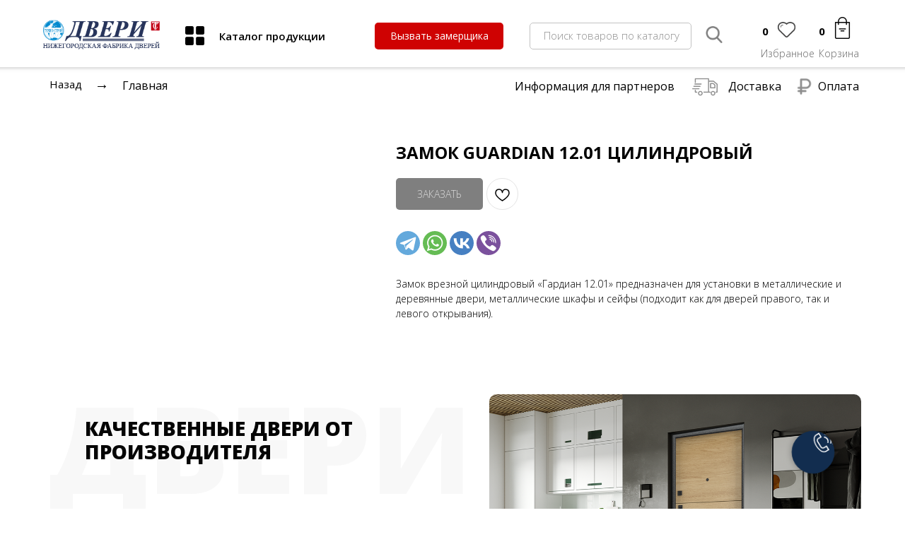

--- FILE ---
content_type: text/html; charset=UTF-8
request_url: https://tsdveri.ru/catalog/furnitura/tproduct/545337563-774240883721-zamok-guardian-1201-tsilindrovii
body_size: 88134
content:
<!DOCTYPE html> <html> <head> <meta charset="utf-8" /> <meta http-equiv="Content-Type" content="text/html; charset=utf-8" /> <meta name="viewport" content="width=device-width, initial-scale=1.0" /> <!--metatextblock-->
<title>Замок Guardian 12.01 цилиндровый</title>
<meta name="description" content="">
<meta name="keywords" content="">
<meta property="og:title" content="Замок Guardian 12.01 цилиндровый" />
<meta property="og:description" content="" />
<meta property="og:type" content="website" />
<meta property="og:url" content="https://tsdveri.ru/catalog/furnitura/tproduct/545337563-774240883721-zamok-guardian-1201-tsilindrovii" />
<meta property="og:image" content="https://static.tildacdn.com/stor3166-6231-4563-b636-323039666332/68550877.jpg" />
<link rel="canonical" href="https://tsdveri.ru/catalog/furnitura/tproduct/545337563-774240883721-zamok-guardian-1201-tsilindrovii" />
<!--/metatextblock--> <meta name="format-detection" content="telephone=no" /> <meta http-equiv="x-dns-prefetch-control" content="on"> <link rel="dns-prefetch" href="https://ws.tildacdn.com"> <link rel="dns-prefetch" href="https://static.tildacdn.com"> <link rel="shortcut icon" href="https://static.tildacdn.com/tild3338-3437-4165-a163-643131366330/favicon.ico" type="image/x-icon" /> <!-- Assets --> <script src="https://neo.tildacdn.com/js/tilda-fallback-1.0.min.js" async charset="utf-8"></script> <link rel="stylesheet" href="https://static.tildacdn.com/css/tilda-grid-3.0.min.css" type="text/css" media="all" onerror="this.loaderr='y';"/> <link rel="stylesheet" href="https://static.tildacdn.com/ws/project6086748/tilda-blocks-page31926324.min.css?t=1748522468" type="text/css" media="all" onerror="this.loaderr='y';" /><link rel="stylesheet" href="https://static.tildacdn.com/ws/project6086748/tilda-blocks-page32455446.min.css?t=1748522468" type="text/css" media="all" onerror="this.loaderr='y';" /><link rel="stylesheet" href="https://static.tildacdn.com/ws/project6086748/tilda-blocks-page32584651.min.css?t=1748522446" type="text/css" media="all" onerror="this.loaderr='y';" /> <link rel="preconnect" href="https://fonts.gstatic.com"> <link href="https://fonts.googleapis.com/css2?family=Open+Sans:wght@300..800&subset=latin,cyrillic" rel="stylesheet"> <link rel="stylesheet" href="https://static.tildacdn.com/css/tilda-animation-2.0.min.css" type="text/css" media="all" onerror="this.loaderr='y';" /> <link rel="stylesheet" href="https://static.tildacdn.com/css/tilda-popup-1.1.min.css" type="text/css" media="print" onload="this.media='all';" onerror="this.loaderr='y';" /> <noscript><link rel="stylesheet" href="https://static.tildacdn.com/css/tilda-popup-1.1.min.css" type="text/css" media="all" /></noscript> <link rel="stylesheet" href="https://static.tildacdn.com/css/tilda-slds-1.4.min.css" type="text/css" media="print" onload="this.media='all';" onerror="this.loaderr='y';" /> <noscript><link rel="stylesheet" href="https://static.tildacdn.com/css/tilda-slds-1.4.min.css" type="text/css" media="all" /></noscript> <link rel="stylesheet" href="https://static.tildacdn.com/css/tilda-catalog-1.1.min.css" type="text/css" media="print" onload="this.media='all';" onerror="this.loaderr='y';" /> <noscript><link rel="stylesheet" href="https://static.tildacdn.com/css/tilda-catalog-1.1.min.css" type="text/css" media="all" /></noscript> <link rel="stylesheet" href="https://static.tildacdn.com/css/tilda-forms-1.0.min.css" type="text/css" media="all" onerror="this.loaderr='y';" /> <link rel="stylesheet" href="https://static.tildacdn.com/css/tilda-cart-1.0.min.css" type="text/css" media="all" onerror="this.loaderr='y';" /> <link rel="stylesheet" href="https://static.tildacdn.com/css/tilda-delivery-1.0.min.css" type="text/css" media="print" onload="this.media='all';" onerror="this.loaderr='y';" /> <noscript><link rel="stylesheet" href="https://static.tildacdn.com/css/tilda-delivery-1.0.min.css" type="text/css" media="all" /></noscript> <link rel="stylesheet" href="https://static.tildacdn.com/css/tilda-wishlist-1.0.min.css" type="text/css" media="all" onerror="this.loaderr='y';" /> <link rel="stylesheet" href="https://static.tildacdn.com/css/tilda-zoom-2.0.min.css" type="text/css" media="print" onload="this.media='all';" onerror="this.loaderr='y';" /> <noscript><link rel="stylesheet" href="https://static.tildacdn.com/css/tilda-zoom-2.0.min.css" type="text/css" media="all" /></noscript> <link rel="stylesheet" href="https://fonts.googleapis.com/css2?family=Raleway:wght@100;200;400;500;700;900&display=swap" type="text/css" /> <link rel="stylesheet" type="text/css" href="/custom.css?t=1748522446"> <script nomodule src="https://static.tildacdn.com/js/tilda-polyfill-1.0.min.js" charset="utf-8"></script> <script type="text/javascript">function t_onReady(func) {if(document.readyState!='loading') {func();} else {document.addEventListener('DOMContentLoaded',func);}}
function t_onFuncLoad(funcName,okFunc,time) {if(typeof window[funcName]==='function') {okFunc();} else {setTimeout(function() {t_onFuncLoad(funcName,okFunc,time);},(time||100));}}function t_throttle(fn,threshhold,scope) {return function() {fn.apply(scope||this,arguments);};}function t396_initialScale(t){t=document.getElementById("rec"+t);if(t){t=t.querySelector(".t396__artboard");if(t){var e,r=document.documentElement.clientWidth,a=[];if(i=t.getAttribute("data-artboard-screens"))for(var i=i.split(","),l=0;l<i.length;l++)a[l]=parseInt(i[l],10);else a=[320,480,640,960,1200];for(l=0;l<a.length;l++){var n=a[l];n<=r&&(e=n)}var o="edit"===window.allrecords.getAttribute("data-tilda-mode"),d="center"===t396_getFieldValue(t,"valign",e,a),c="grid"===t396_getFieldValue(t,"upscale",e,a),s=t396_getFieldValue(t,"height_vh",e,a),u=t396_getFieldValue(t,"height",e,a),g=!!window.opr&&!!window.opr.addons||!!window.opera||-1!==navigator.userAgent.indexOf(" OPR/");if(!o&&d&&!c&&!s&&u&&!g){for(var _=parseFloat((r/e).toFixed(3)),f=[t,t.querySelector(".t396__carrier"),t.querySelector(".t396__filter")],l=0;l<f.length;l++)f[l].style.height=Math.floor(parseInt(u,10)*_)+"px";t396_scaleInitial__getElementsToScale(t).forEach(function(t){t.style.zoom=_})}}}}function t396_scaleInitial__getElementsToScale(t){return t?Array.prototype.slice.call(t.children).filter(function(t){return t&&(t.classList.contains("t396__elem")||t.classList.contains("t396__group"))}):[]}function t396_getFieldValue(t,e,r,a){var i=a[a.length-1],l=r===i?t.getAttribute("data-artboard-"+e):t.getAttribute("data-artboard-"+e+"-res-"+r);if(!l)for(var n=0;n<a.length;n++){var o=a[n];if(!(o<=r)&&(l=o===i?t.getAttribute("data-artboard-"+e):t.getAttribute("data-artboard-"+e+"-res-"+o)))break}return l}</script> <script src="https://static.tildacdn.com/js/jquery-1.10.2.min.js" charset="utf-8" onerror="this.loaderr='y';"></script> <script src="https://static.tildacdn.com/js/tilda-scripts-3.0.min.js" charset="utf-8" defer onerror="this.loaderr='y';"></script> <script src="https://static.tildacdn.com/ws/project6086748/tilda-blocks-page31926324.min.js?t=1748522468" onerror="this.loaderr='y';"></script><script src="https://static.tildacdn.com/ws/project6086748/tilda-blocks-page32455446.min.js?t=1748522468" onerror="this.loaderr='y';"></script><script src="https://static.tildacdn.com/ws/project6086748/tilda-blocks-page32584651.min.js?t=1748522446" charset="utf-8" onerror="this.loaderr='y';"></script> <script src="https://static.tildacdn.com/js/tilda-lazyload-1.0.min.js" charset="utf-8" async onerror="this.loaderr='y';"></script> <script src="https://static.tildacdn.com/js/tilda-animation-2.0.min.js" charset="utf-8" async onerror="this.loaderr='y';"></script> <script src="https://static.tildacdn.com/js/tilda-menu-1.0.min.js" charset="utf-8" async onerror="this.loaderr='y';"></script> <script src="https://static.tildacdn.com/js/hammer.min.js" charset="utf-8" async onerror="this.loaderr='y';"></script> <script src="https://static.tildacdn.com/js/tilda-slds-1.4.min.js" charset="utf-8" async onerror="this.loaderr='y';"></script> <script src="https://static.tildacdn.com/js/tilda-products-1.0.min.js" charset="utf-8" async onerror="this.loaderr='y';"></script> <script src="https://static.tildacdn.com/js/tilda-catalog-1.1.min.js" charset="utf-8" async onerror="this.loaderr='y';"></script> <script src="https://static.tildacdn.com/js/tilda-zero-1.1.min.js" charset="utf-8" async onerror="this.loaderr='y';"></script> <script src="https://static.tildacdn.com/js/tilda-forms-1.0.min.js" charset="utf-8" async onerror="this.loaderr='y';"></script> <script src="https://static.tildacdn.com/js/tilda-cart-1.0.min.js" charset="utf-8" async onerror="this.loaderr='y';"></script> <script src="https://static.tildacdn.com/js/tilda-widget-positions-1.0.min.js" charset="utf-8" async onerror="this.loaderr='y';"></script> <script src="https://static.tildacdn.com/js/tilda-delivery-1.0.min.js" charset="utf-8" async onerror="this.loaderr='y';"></script> <script src="https://static.tildacdn.com/js/tilda-wishlist-1.0.min.js" charset="utf-8" async onerror="this.loaderr='y';"></script> <script src="https://static.tildacdn.com/js/tilda-popup-1.0.min.js" charset="utf-8" async onerror="this.loaderr='y';"></script> <script src="https://static.tildacdn.com/js/tilda-animation-sbs-1.0.min.js" charset="utf-8" async onerror="this.loaderr='y';"></script> <script src="https://static.tildacdn.com/js/tilda-zoom-2.0.min.js" charset="utf-8" async onerror="this.loaderr='y';"></script> <script src="https://static.tildacdn.com/js/tilda-zero-scale-1.0.min.js" charset="utf-8" async onerror="this.loaderr='y';"></script> <script src="https://static.tildacdn.com/js/tilda-skiplink-1.0.min.js" charset="utf-8" async onerror="this.loaderr='y';"></script> <script src="https://static.tildacdn.com/js/tilda-events-1.0.min.js" charset="utf-8" async onerror="this.loaderr='y';"></script> <!-- nominify begin --><!-- ANNEXX --> <!-- Кнопки ПОДЕЛИТЬСЯ от Яндекс --> <style> .ya-share2__list { padding: 0 !important; } .ya-share2__container_size_m .ya-share2__badge .ya-share2__icon { height: /*!sizeD!*/34px !important;/*!/sizeD!*/ width: /*!sizeD!*/34px !important;/*!/sizeD!*/ background-size: /*!sizeD!*/34px !important;/*!/sizeD!*/ } @media screen and (max-width: 960px) { .ya-share2__container_size_m .ya-share2__badge .ya-share2__icon { height: /*!sizeM!*/34px !important;/*!/sizeM!*/ width: /*!sizeM!*/34px !important;/*!/sizeM!*/ background-size: /*!sizeM!*/34px !important;/*!/sizeM!*/ } } </style> <script> if (location.href.indexOf('tproduct') > -1) { $.ajaxSetup({ cache: true }); $(function() { let facebook = /*!facebook!*/""/*!/facebook!*/, facebookBG = /*!facebookBG!*/'background-color: rgba(59, 89, 152, 1) !important;'/*!/facebookBG!*/, telegram = /*!telegram!*/"telegram"/*!/telegram!*/, telegramBG = /*!telegramBG!*/'background-color: rgba(100, 169, 220, 1) !important;'/*!/telegramBG!*/, whatsapp = /*!whatsapp!*/"whatsapp"/*!/whatsapp!*/, whatsappBG = /*!whatsappBG!*/'background-color: rgba(101, 188, 84, 1) !important;'/*!/whatsappBG!*/, twitter = /*!twitter!*/""/*!/twitter!*/, twitterBG = /*!twitterBG!*/'background-color: rgba(0, 172, 237, 1) !important;'/*!/twitterBG!*/, vkontakte = /*!vkontakte!*/"vkontakte"/*!/vkontakte!*/, vkontakteBG = /*!vkontakteBG!*/'background-color: rgba(70, 128, 194, 1) !important;'/*!/vkontakteBG!*/, viber = /*!viber!*/"viber"/*!/viber!*/, viberBG = /*!viberBG!*/'background-color: rgba(123, 81, 157, 1) !important;'/*!/viberBG!*/, odnoklassniki = /*!odnoklassniki!*/""/*!/odnoklassniki!*/, odnoklassnikiBG = /*!odnoklassnikiBG!*/'background-color: rgba(235, 114, 46, 1) !important;'/*!/odnoklassnikiBG!*/, pinterest = /*!pinterest!*/""/*!/pinterest!*/, pinterestBG = /*!pinterestBG!*/'background-color: rgba(194, 7, 36, 1) !important;'/*!/pinterestBG!*/, skype = /*!skype!*/""/*!/skype!*/, skypeBG = /*!skypeBG!*/'background-color: rgba(0, 175, 240, 1) !important;'/*!/skypeBG!*/, moimir = /*!moimir!*/""/*!/moimir!*/, moimirBG = /*!moimirBG!*/'background-color: rgba(22, 141, 226, 1) !important;'/*!/moimirBG!*/, pocket = /*!pocket!*/""/*!/pocket!*/, pocketBG = /*!pocketBG!*/'background-color: rgba(238, 64, 86, 1) !important;'/*!/pocketBG!*/, moreBG = /*!moreBG!*/'background-color: rgba(231,231,231,1) !important;'/*!/moreBG!*/, reddit = /*!reddit!*/""/*!/reddit!*/, redditBG = /*!redditBG!*/'background-color: rgba(255, 69, 0, 1) !important;'/*!/redditBG!*/, arrSocial = [facebook,telegram,whatsapp,twitter,vkontakte,viber,odnoklassniki,pinterest,skype,moimir,pocket,reddit].filter(function(e) {return e}).join(","), shape = /*!shape!*/'round'/*!/shape!*/, limitIcon = /*!limitIcon!*/4/*!/limitIcon!*/, lang = /*!lang!*/'ru'/*!/lang!*/, descrCheckbox = /*!descr!*/true/*!/descr!*/, hashtag = /*!hashtag!*/''/*!/hashtag!*/, topMargin = /*!topMargin!*/5/*!/topMargin!*/, bottomMargin = /*!bottomMargin!*/5/*!/bottomMargin!*/, colorIconBW = /*!colorIconBW!*/'white'/*!/colorIconBW!*/; if (!arrSocial) return; hashtag = hashtag.length ? hashtag.split('..').map(function(e) {return e.trim()}).filter(function(e) {return e}).join(',') : ""; lang = lang === "auto" ? [(window.navigator ? (window.navigator.language || window.navigator.systemLanguage || window.navigator.userLanguage) : "ru").slice(0, 2).toLowerCase()].filter(function(e) { return ['az','be','en','hy','ka','kk','ro','ru','tr','tt','uk','uz'].some(function(el) { return e === el})})[0] : lang; let $popup = $('.js-store-product'), paste = /*!paste!*/'.t-store__prod-popup__btn-wrapper'/*!/paste!*/; function html(title, image, descr, hashtag) { title = (title + ( descrCheckbox && descr ? ' / ' + descr : '')).slice(0,700); twitterDescr = replaceDouble(title ? ' data-title:twitter="' + title.slice(0,252) + (title.length >= 255 ? '...' : '') + '"' : ''); title = replaceDouble(title ? ' data-title="' + title + '"' : ''); pinterestImage = image; image = replaceDouble(image ? ' data-image="' + image + '"' : ''); hashtag = replaceDouble(hashtag ? ' data-hashtags:twitter="' + hashtag + '"' : ''); return '<div class="ya-share2" data-curtain data-lang="' + lang + '" ' + (replaceDouble(limitIcon ? "data-limit=" + limitIcon : "data-limit=0 data-more-button-type='short'")) + ' data-services="' + arrSocial + '" data-shape="' + (shape === "normal" ? "normal" : "round") + '"' + (replaceDouble(pinterestImage ? ' data-image:pinterest="' + pinterestImage + '"' : '')) + title + image + twitterDescr + hashtag + '></div>' } function replaceDouble(el) { return el.replace(/""/g,'"') } $('head').append((function() { let html = '<style>'; html += '.ya-share2_inited {margin-top:' + topMargin + 'px; margin-bottom:' + bottomMargin + 'px;}'; html += '.ya-share2__item_service_facebook [class$="badge"] {' + facebookBG + '}'; html += '.ya-share2__item_service_telegram [class$="badge"] {' + telegramBG + '}'; html += '.ya-share2__item_service_whatsapp [class$="badge"] {' + whatsappBG + '}'; html += '.ya-share2__item_service_twitter [class$="badge"] {' + twitterBG + '}'; html += '.ya-share2__item_service_vkontakte [class$="badge"] {' + vkontakteBG + '}'; html += '.ya-share2__item_service_viber [class$="badge"] {' + viberBG + '}'; html += '.ya-share2__item_service_odnoklassniki [class$="badge"] {' + odnoklassnikiBG + '}'; html += '.ya-share2__item_service_pinterest [class$="badge"] {' + pinterestBG + '}'; html += '.ya-share2__item_service_skype [class$="badge"] {' + skypeBG + '}'; html += '.ya-share2__item_service_moimir [class$="badge"] {' + moimirBG + '}'; html += '.ya-share2__item_service_pocket [class$="badge"] {' + pocketBG + '}'; html += '.ya-share2__item_service_reddit [class$="badge"] {' + redditBG + '}'; html += limitIcon ? '.ya-share2__item_more .ya-share2__link_more .ya-share2__badge, .ya-share2__link_more-button-type_short {' + moreBG + '}' : '.ya-share2__link_more-button-type_short {' + moreBG + '}'; if (shape === "normal") html += '.ya-share2__container_mobile .ya-share2__badge, .ya-share2__item_more.ya-share2__item_has-pretty-view .ya-share2__link_more {border-radius: 4px !important;}'; if (colorIconBW !== "white") { let fbbl = "data:image/svg+xml,%3Csvg viewBox='0 0 24 24' xmlns='http://www.w3.org/2000/svg'%3E%3Cpath d='M13.423 20v-7.298h2.464l.369-2.845h-2.832V8.042c0-.824.23-1.385 1.417-1.385h1.515V4.111A20.255 20.255 0 0014.148 4c-2.183 0-3.678 1.326-3.678 3.76v2.097H8v2.845h2.47V20h2.953z' fill='%23000' fill-rule='evenodd'/%3E%3C/svg%3E", tgbl = "data:image/svg+xml,%3Csvg viewBox='0 0 24 24' xmlns='http://www.w3.org/2000/svg'%3E%3Cpath d='M18.92 6.089L4.747 11.555c-.967.388-.962.928-.176 1.168l3.534 1.104 1.353 4.146c.164.454.083.634.56.634.368 0 .53-.168.736-.368.13-.127.903-.88 1.767-1.719l3.677 2.717c.676.373 1.165.18 1.333-.628l2.414-11.374c.247-.99-.378-1.44-1.025-1.146zM8.66 13.573l7.967-5.026c.398-.242.763-.112.463.154l-6.822 6.155-.265 2.833-1.343-4.116z' fill='%23000' fill-rule='evenodd'/%3E%3C/svg%3E", wabl = "data:image/svg+xml,%3Csvg viewBox='0 0 24 24' xmlns='http://www.w3.org/2000/svg'%3E%3Cpath d='M20 11.794c0 4.304-3.517 7.794-7.855 7.794a7.87 7.87 0 01-3.796-.97L4 20l1.418-4.182a7.714 7.714 0 01-1.127-4.024C4.29 7.489 7.807 4 12.145 4S20 7.49 20 11.794zm-7.855-6.553c-3.641 0-6.603 2.94-6.603 6.553A6.48 6.48 0 006.8 15.636l-.825 2.433 2.537-.806a6.6 6.6 0 003.633 1.084c3.642 0 6.604-2.94 6.604-6.553s-2.962-6.553-6.604-6.553zm3.967 8.348c-.049-.08-.177-.128-.37-.223-.192-.095-1.139-.558-1.315-.621-.177-.064-.305-.096-.434.095a10.92 10.92 0 01-.61.749c-.112.128-.224.143-.416.048-.193-.096-.813-.297-1.549-.948a5.76 5.76 0 01-1.07-1.323c-.113-.191-.013-.295.084-.39.086-.086.192-.223.289-.334.096-.112.128-.191.192-.319s.032-.239-.016-.335c-.048-.095-.433-1.035-.594-1.418-.16-.382-.32-.318-.433-.318-.112 0-.24-.016-.369-.016a.71.71 0 00-.513.239c-.177.19-.674.653-.674 1.593s.69 1.848.786 1.976c.096.127 1.332 2.119 3.289 2.884 1.958.764 1.958.51 2.31.477.353-.031 1.14-.461 1.3-.908.16-.446.16-.829.113-.908z' fill='%23000' fill-rule='evenodd'/%3E%3C/svg%3E", twbl = "data:image/svg+xml,%3Csvg viewBox='0 0 24 24' xmlns='http://www.w3.org/2000/svg'%3E%3Cpath d='M20 7.539a6.56 6.56 0 01-1.885.517 3.294 3.294 0 001.443-1.816 6.575 6.575 0 01-2.085.796 3.283 3.283 0 00-5.593 2.994A9.32 9.32 0 015.114 6.6a3.28 3.28 0 001.016 4.382 3.274 3.274 0 01-1.487-.41v.041a3.285 3.285 0 002.633 3.218 3.305 3.305 0 01-1.482.056 3.286 3.286 0 003.066 2.28A6.585 6.585 0 014 17.524 9.291 9.291 0 009.032 19c6.038 0 9.34-5 9.34-9.337 0-.143-.004-.285-.01-.425A6.672 6.672 0 0020 7.538z' fill='%23000' fill-rule='evenodd'/%3E%3C/svg%3E", vkbl = "data:image/svg+xml,%3Csvg viewBox='0 0 24 24' xmlns='http://www.w3.org/2000/svg'%3E%3Cpath d='M19.623 7.66c.12-.372 0-.643-.525-.643h-1.745c-.44 0-.644.237-.763.491 0 0-.898 2.17-2.152 3.576-.406.406-.593.542-.813.542-.119 0-.271-.136-.271-.508V7.644c0-.44-.136-.644-.509-.644H10.1c-.27 0-.44.203-.44.407 0 .423.627.525.694 1.711v2.576c0 .559-.101.66-.322.66-.593 0-2.033-2.185-2.897-4.676-.17-.492-.339-.678-.78-.678H4.593C4.085 7 4 7.237 4 7.491c0 .458.593 2.762 2.762 5.813 1.44 2.084 3.49 3.202 5.338 3.202 1.118 0 1.254-.254 1.254-.678v-1.575c0-.509.101-.594.457-.594.254 0 .712.136 1.746 1.136 1.186 1.186 1.39 1.728 2.05 1.728h1.745c.509 0 .746-.254.61-.745-.152-.492-.728-1.203-1.474-2.05-.407-.475-1.017-1-1.203-1.255-.254-.339-.186-.474 0-.78-.017 0 2.118-3.015 2.338-4.032' fill='%23000' fill-rule='evenodd'/%3E%3C/svg%3E", vbbl = "data:image/svg+xml,%3Csvg viewBox='0 0 24 24' xmlns='http://www.w3.org/2000/svg'%3E%3Cg fill='%23000' fill-rule='evenodd'%3E%3Cpath d='M18.434 15.574c-.484-.391-1.002-.743-1.511-1.102-1.016-.718-1.945-.773-2.703.38-.426.648-1.021.677-1.644.392-1.718-.782-3.044-1.989-3.821-3.743-.344-.777-.34-1.473.465-2.022.425-.29.854-.634.82-1.268-.045-.828-2.043-3.593-2.832-3.885a1.429 1.429 0 00-.984 0C4.373 4.95 3.606 6.48 4.34 8.292c2.19 5.405 6.043 9.167 11.349 11.463.302.13.638.183.808.23 1.208.012 2.623-1.158 3.032-2.318.393-1.117-.438-1.56-1.096-2.093zM12.485 4.88c3.879.6 5.668 2.454 6.162 6.38.045.363-.09.909.426.919.538.01.408-.528.413-.89.045-3.699-3.163-7.127-6.888-7.253-.281.04-.863-.195-.9.438-.024.427.466.357.787.406z'/%3E%3Cpath d='M13.244 5.957c-.373-.045-.865-.222-.953.299-.09.546.458.49.811.57 2.395.538 3.23 1.414 3.624 3.802.057.349-.057.89.532.8.436-.066.278-.53.315-.802.02-2.293-1.936-4.38-4.329-4.669z'/%3E%3Cpath d='M13.464 7.832c-.249.006-.493.033-.585.3-.137.4.152.496.446.544.983.158 1.5.74 1.598 1.725.027.268.195.484.452.454.356-.043.389-.361.378-.664.017-1.106-1.227-2.385-2.289-2.359z'/%3E%3C/g%3E%3C/svg%3E", okbl = "data:image/svg+xml,%3Csvg viewBox='0 0 24 24' xmlns='http://www.w3.org/2000/svg'%3E%3Cpath d='M11.674 6.536a1.69 1.69 0 00-1.688 1.688c0 .93.757 1.687 1.688 1.687a1.69 1.69 0 001.688-1.687 1.69 1.69 0 00-1.688-1.688zm0 5.763a4.08 4.08 0 01-4.076-4.075 4.08 4.08 0 014.076-4.077 4.08 4.08 0 014.077 4.077 4.08 4.08 0 01-4.077 4.075zm-1.649 3.325a7.633 7.633 0 01-2.367-.98 1.194 1.194 0 011.272-2.022 5.175 5.175 0 005.489 0 1.194 1.194 0 111.272 2.022 7.647 7.647 0 01-2.367.98l2.279 2.28a1.194 1.194 0 01-1.69 1.688l-2.238-2.24-2.24 2.24a1.193 1.193 0 11-1.689-1.689l2.279-2.279' fill='%23000' fill-rule='evenodd'/%3E%3C/svg%3E", pinbl = "data:image/svg+xml,%3Csvg viewBox='0 0 24 24' xmlns='http://www.w3.org/2000/svg'%3E%3Cpath d='M6 9.742c0 1.58.599 2.986 1.884 3.51.21.087.4.003.46-.23.043-.16.144-.568.189-.738.06-.23.037-.31-.133-.512-.37-.436-.608-1.001-.608-1.802 0-2.322 1.74-4.402 4.53-4.402 2.471 0 3.829 1.508 3.829 3.522 0 2.65-1.174 4.887-2.917 4.887-.963 0-1.683-.795-1.452-1.77.276-1.165.812-2.421.812-3.262 0-.752-.405-1.38-1.24-1.38-.985 0-1.775 1.017-1.775 2.38 0 .867.293 1.454.293 1.454L8.69 16.406c-.352 1.487-.053 3.309-.028 3.492.015.11.155.136.22.054.09-.119 1.262-1.564 1.66-3.008.113-.409.647-2.526.647-2.526.32.61 1.254 1.145 2.248 1.145 2.957 0 4.964-2.693 4.964-6.298C18.4 6.539 16.089 4 12.576 4 8.204 4 6 7.13 6 9.742z' fill='%23000' fill-rule='evenodd'/%3E%3C/svg%3E", skybl = "data:image/svg+xml,%3Csvg viewBox='0 0 24 24' xmlns='http://www.w3.org/2000/svg'%3E%3Cpath d='M19.537 13.698c.115-.52.176-1.06.176-1.614 0-4.155-3.415-7.524-7.63-7.524-.444 0-.88.038-1.304.11A4.444 4.444 0 008.425 4C5.981 4 4 5.954 4 8.364c0 .805.222 1.56.608 2.207a7.428 7.428 0 00-.155 1.513c0 4.156 3.416 7.4 7.63 7.4.477 0 .944-.044 1.397-.126.623.33 1.335.642 2.092.642 2.444 0 4.425-1.953 4.425-4.364a4.3 4.3 0 00-.46-1.938zm-3.974 1.457c-.294.418-.725.747-1.293.984-.567.238-1.239.356-2.016.356-.933 0-1.702-.162-2.308-.486a2.986 2.986 0 01-1.047-.934c-.268-.39-.403-.768-.403-1.137 0-.213.08-.395.242-.547a.855.855 0 01.615-.229.76.76 0 01.512.178c.14.119.26.294.358.527.12.278.25.51.39.695.139.185.336.34.589.46.254.12.587.18 1 .18.566 0 1.027-.12 1.382-.364.354-.243.532-.547.532-.91a.919.919 0 00-.287-.702 1.88 1.88 0 00-.741-.412 13.21 13.21 0 00-1.216-.303c-.678-.146-1.247-.318-1.703-.513-.458-.196-.822-.463-1.09-.8-.269-.34-.403-.759-.403-1.26 0-.48.142-.904.426-1.275.283-.372.693-.658 1.23-.858.537-.2 1.17-.299 1.895-.299.58 0 1.082.066 1.505.198.423.133.774.309 1.053.528.28.22.484.45.612.691.13.24.194.477.194.705 0 .21-.08.4-.241.567a.8.8 0 01-.603.252c-.22 0-.386-.05-.5-.151-.114-.101-.237-.266-.37-.495a2.27 2.27 0 00-.618-.768c-.241-.184-.627-.276-1.16-.276-.494 0-.893.1-1.196.3-.303.199-.455.44-.455.72 0 .173.053.324.155.45.103.128.245.235.426.326.18.091.363.162.547.214.185.052.49.126.916.225a15.47 15.47 0 011.446.38c.432.138.8.307 1.103.503.302.198.54.45.709.752.17.302.255.673.255 1.111 0 .525-.148.998-.442 1.417z' fill='%23000' fill-rule='evenodd'/%3E%3C/svg%3E", mirbl = "data:image/svg+xml,%3Csvg viewBox='0 0 24 24' xmlns='http://www.w3.org/2000/svg'%3E%3Cpath d='M19.537 13.698c.115-.52.176-1.06.176-1.614 0-4.155-3.415-7.524-7.63-7.524-.444 0-.88.038-1.304.11A4.444 4.444 0 008.425 4C5.981 4 4 5.954 4 8.364c0 .805.222 1.56.608 2.207a7.428 7.428 0 00-.155 1.513c0 4.156 3.416 7.4 7.63 7.4.477 0 .944-.044 1.397-.126.623.33 1.335.642 2.092.642 2.444 0 4.425-1.953 4.425-4.364a4.3 4.3 0 00-.46-1.938zm-3.974 1.457c-.294.418-.725.747-1.293.984-.567.238-1.239.356-2.016.356-.933 0-1.702-.162-2.308-.486a2.986 2.986 0 01-1.047-.934c-.268-.39-.403-.768-.403-1.137 0-.213.08-.395.242-.547a.855.855 0 01.615-.229.76.76 0 01.512.178c.14.119.26.294.358.527.12.278.25.51.39.695.139.185.336.34.589.46.254.12.587.18 1 .18.566 0 1.027-.12 1.382-.364.354-.243.532-.547.532-.91a.919.919 0 00-.287-.702 1.88 1.88 0 00-.741-.412 13.21 13.21 0 00-1.216-.303c-.678-.146-1.247-.318-1.703-.513-.458-.196-.822-.463-1.09-.8-.269-.34-.403-.759-.403-1.26 0-.48.142-.904.426-1.275.283-.372.693-.658 1.23-.858.537-.2 1.17-.299 1.895-.299.58 0 1.082.066 1.505.198.423.133.774.309 1.053.528.28.22.484.45.612.691.13.24.194.477.194.705 0 .21-.08.4-.241.567a.8.8 0 01-.603.252c-.22 0-.386-.05-.5-.151-.114-.101-.237-.266-.37-.495a2.27 2.27 0 00-.618-.768c-.241-.184-.627-.276-1.16-.276-.494 0-.893.1-1.196.3-.303.199-.455.44-.455.72 0 .173.053.324.155.45.103.128.245.235.426.326.18.091.363.162.547.214.185.052.49.126.916.225a15.47 15.47 0 011.446.38c.432.138.8.307 1.103.503.302.198.54.45.709.752.17.302.255.673.255 1.111 0 .525-.148.998-.442 1.417z' fill='%23000' fill-rule='evenodd'/%3E%3C/svg%3E", pokbl = "data:image/svg+xml,%3Csvg viewBox='0 0 24 24' xmlns='http://www.w3.org/2000/svg'%3E%3Cpath d='M17.9 5c1.159 0 2.1.948 2.1 2.117v5.862c0 .108-.008.215-.024.32.016.156.024.314.024.473 0 3.36-3.582 6.085-8 6.085s-8-2.724-8-6.085c0-.159.008-.317.024-.473a2.148 2.148 0 01-.024-.32V7.117C4 5.948 4.94 5 6.1 5h11.8zM8.596 9.392L12 12.795l3.404-3.403a1.063 1.063 0 011.502 1.502l-4.132 4.131c-.21.21-.486.314-.76.311a1.062 1.062 0 01-.788-.31l-4.132-4.132a1.063 1.063 0 011.502-1.502z' fill='%23000' fill-rule='evenodd'/%3E%3C/svg%3E", rdbl = "data:image/svg+xml,%3Csvg viewBox='0 0 24 24' xmlns='http://www.w3.org/2000/svg'%3E%3Cpath d='M16.542 10.63c-1.105-.636-2.494-1.033-4.025-1.118l.808-2.393 2.182.637c0 .963.78 1.742 1.743 1.742.964 0 1.758-.779 1.758-1.742C19.008 6.78 18.214 6 17.25 6c-.609 0-1.148.326-1.459.793l-2.65-.764a.482.482 0 00-.61.311l-1.063 3.172c-1.516.085-2.905.482-4.01 1.119a1.987 1.987 0 00-1.46-.623A1.995 1.995 0 004 12.004c0 .75.425 1.403 1.035 1.742-.029.17-.043.34-.043.51 0 2.62 3.146 4.744 7.015 4.744 3.855 0 7-2.124 7-4.744 0-.17-.013-.34-.042-.51A1.974 1.974 0 0020 12.004a1.995 1.995 0 00-1.998-1.996 2.01 2.01 0 00-1.46.623zM9.499 12.5a1.01 1.01 0 011.006 1.006.998.998 0 01-1.006.991.986.986 0 01-.992-.991.997.997 0 01.992-1.006zm5.002 0a.998.998 0 00-.992 1.006c0 .552.44.991.992.991a.998.998 0 001.006-.991 1.01 1.01 0 00-1.006-1.006zm-5.3 3.597a.484.484 0 01-.085-.694c.156-.226.482-.255.694-.085.567.44 1.474.68 2.197.68.709 0 1.616-.24 2.197-.68a.484.484 0 01.694.085.496.496 0 01-.085.694c-.737.58-1.885.907-2.806.907-.935 0-2.07-.326-2.806-.907zm8.05-7.59a.757.757 0 01-.752-.75c0-.426.34-.752.751-.752s.752.326.752.751c0 .41-.34.75-.752.75z' fill='%23000' fill-rule='evenodd'/%3E%3C/svg%3E", morebl = "data:image/svg+xml,%3Csvg width='16' height='16' fill='none' xmlns='http://www.w3.org/2000/svg'%3E%3Cpath fill-rule='evenodd' clip-rule='evenodd' d='M1 8a1.5 1.5 0 113 0 1.5 1.5 0 01-3 0zm5.5 0a1.5 1.5 0 113 0 1.5 1.5 0 01-3 0zm7-1.5a1.5 1.5 0 100 3 1.5 1.5 0 000-3z' fill='%23000'/%3E%3C/svg%3E"; more2bl = "[data-uri]"; html += '.ya-share2__item_service_facebook .ya-share2__icon { background-image: url("' + fbbl + '") !important;}'; html += '.ya-share2__item_service_telegram .ya-share2__icon { background-image: url("' + tgbl + '") !important;}'; html += '.ya-share2__item_service_whatsapp .ya-share2__icon { background-image: url("' + wabl + '") !important;}'; html += '.ya-share2__item_service_twitter .ya-share2__icon { background-image: url("' + twbl + '") !important;}'; html += '.ya-share2__item_service_vkontakte .ya-share2__icon { background-image: url("' + vkbl + '") !important;}'; html += '.ya-share2__item_service_viber .ya-share2__icon { background-image: url("' + vbbl + '") !important;}'; html += '.ya-share2__item_service_odnoklassniki .ya-share2__icon { background-image: url("' + okbl + '") !important;}'; html += '.ya-share2__item_service_pinterest .ya-share2__icon { background-image: url("' + pinbl + '") !important;}'; html += '.ya-share2__item_service_skype .ya-share2__icon { background-image: url("' + skybl + '") !important;}'; html += '.ya-share2__item_service_moimir .ya-share2__icon { background-image: url("' + mirbl + '") !important;}'; html += '.ya-share2__item_service_pocket .ya-share2__icon { background-image: url("' + pokbl + '") !important;}'; html += '.ya-share2__item_service_reddit .ya-share2__icon { background-image: url("' + rdbl + '") !important;}'; html += '.ya-share2__item_more .ya-share2__icon_more { background-image: url("' + morebl + '") !important;}'; html += '.ya-share2__item_more.ya-share2__item_has-pretty-view .ya-share2__icon_more { background-image: url("' + more2bl + '") !important;}'; } else { let morebl = "data:image/svg+xml,%3Csvg width='16' height='16' fill='none' xmlns='http://www.w3.org/2000/svg'%3E%3Cpath fill-rule='evenodd' clip-rule='evenodd' d='M1 8a1.5 1.5 0 113 0 1.5 1.5 0 01-3 0zm5.5 0a1.5 1.5 0 113 0 1.5 1.5 0 01-3 0zm7-1.5a1.5 1.5 0 100 3 1.5 1.5 0 000-3z' fill='%23FFF'/%3E%3C/svg%3E", more2bl = "[data-uri]"; html += '.ya-share2__item_more .ya-share2__icon_more { background-image: url("' + morebl + '") !important;}'; html += '.ya-share2__item_more.ya-share2__item_has-pretty-view .ya-share2__icon_more { background-image: url("' + more2bl + '") !important;}'; } return html += '</style>'; }())); let title = $popup.find('.t-store__prod-popup__name').text().trim(), descr = $popup.find('.js-store-prod-all-text').text().trim(), image = $popup.find('.t-slds__item_active .t-slds__bgimg').data('original'); if (paste === ".t-store__prod-popup__title-wrapper .js-store-prod-name") { $popup.find(paste).after(html(title,image,descr, hashtag)); } else if (paste === ".js-store-price-wrapper") { $popup.find(paste).before(html(title,image,descr, hashtag)); } else if (paste === ".t-store__prod-popup__btn-wrapper") { $popup.find(paste).after(html(title,image,descr, hashtag)); } $.getScript('https://yastatic.net/share2/share.js'); }) } </script> <!-- ANNEXX конец кода --> <script>
var metricsFn = function () {
	console.log(ActiveScore.timer);
	console.log(ActiveScore.need);
	var c1 = this.getCookie(this.cookieName);
	console.log(c1);
	if (ActiveScore.timer >= ActiveScore.need) {
		console.log("событие отправилось");
		/* Тут перечислять все что нужно будет вызвать по достижению цели */
		ym(47407759, "reachGoal", "60sec");
		/* Тут перечислять все что нужно будет вызвать по достижению цели */
	}
};

var ActiveScore = {
	/* Настройки которые надо менять */
	need: 60, // секунды
	checkTime: 10, // секунды. период проверки
	loop: false, // Повторять набор?
	/* Настройки которые надо менять */

	cookieName: "60sec_ap",
	sendFn: null,
	parts: 0,
	active_parts: 0,
	timer: 0,
	events: [
		"touchmove",
		"blur",
		"focus",
		"focusin",
		"focusout",
		"load",
		"resize",
		"scroll",
		"unload",
		"click",
		"dblclick",
		"mousedown",
		"mouseup",
		"mousemove",
		"mouseover",
		"mouseout",
		"mouseenter",
		"mouseleave",
		"change",
		"select",
		"submit",
		"keydown",
		"keypress",
		"keyup",
		"error",
	],

	setEvents: function () {
		for (var index = 0; index < this.events.length; index++) {
			var eName = this.events[index];
			window.addEventListener(eName, function (e) {
				if (e.isTrusted && ActiveScore.period.events == false) {
					ActiveScore.period.events = true;
				}
			});
		}
	},

	period: {
		start: 0,
		end: 0,
		events: false,
	},

	init: function (fn) {
		this.calcParts();
		this.setEvents();
		if (this.checkCookie()) {
			this.sendFn = fn;
			this.start();
		}
	},

	calcParts: function () {
		this.parts = Math.ceil(this.need / this.checkTime);
	},

	setPeriod: function () {
		this.period.start = this.microtime();
		this.period.end = this.period.start + this.checkTime;
		this.period.events = false;
	},

	microtime: function () {
		var now = new Date().getTime() / 1000;
		var s = parseInt(now);
		return s;
	},

	start: function () {
		this.setPeriod();
		this.runPeriod();
	},

	timeoutId: null,

	checkPeriod: function () {
		if (this.period.events == true) {
			this.active_parts = this.active_parts + 1;
			// console.log('В этой секции были действия');
		} else {
			// console.log('В этой секции НЕБЫЛО действия');
		}
		this.timer = this.active_parts * this.checkTime;
		console.log(
			this.active_parts + " / " + this.parts + " [" + this.timer + "]"
		);

		if (this.checkSecs()) {
		} else {
			this.start();
		}
		this.setCookie(this.cookieName, this.active_parts);
	},

	checkSecs: function () {
		if (this.timer >= this.need) {
			this.send();
			if (this.loop == true) {
				this.timer = 0;
				this.active_parts = 0;
				return false;
			} else {
				// console.log('Завершили проверку активности');
				return true;
			}
		}
		return false;
	},

	timeoutFn: function () {
		ActiveScore.checkPeriod();
	},

	runPeriod: function () {
		this.timeoutId = setTimeout(this.timeoutFn, this.checkTime * 1000);
	},

	send: function () {
		this.setCookie(this.cookieName, this.active_parts * this.active_parts);
		this.sendFn();
	},

	checkCookie: function () {
		var c = this.getCookie(this.cookieName);

		if (c == null) {
			return true;
		} else {
			c = parseInt(c);
			if (c >= this.parts) {
				// console.log('Скрипт даже не запустился...');
				if (this.loop == true) {
					return true;
				}
				return false;
			} else {
				this.active_parts = c;
				return true;
			}
		}
	},

	setCookie: function (name, value, days) {
		var expires = "";
		if (days) {
			var date = new Date();
			date.setTime(date.getTime() + days * 24 * 60 * 60 * 1000);
			expires = "; expires=" + date.toUTCString();
		}
		document.cookie = name + "=" + (value || "") + expires + "; path=/";
	},
	getCookie: function (name) {
		var nameEQ = name + "=";
		var ca = document.cookie.split(";");
		for (var i = 0; i < ca.length; i++) {
			var c = ca[i];
			while (c.charAt(0) == " ") c = c.substring(1, c.length);
			if (c.indexOf(nameEQ) == 0) return c.substring(nameEQ.length, c.length);
		}
		return null;
	},
	eraseCookie: function (name) {
		document.cookie =
			name + "=; Path=/; Expires=Thu, 01 Jan 1970 00:00:01 GMT;";
	},
};

ActiveScore.init(metricsFn);
</script> <!-- nominify end --><script type="text/javascript">window.dataLayer=window.dataLayer||[];</script> <script type="text/javascript">(function() {if((/bot|google|yandex|baidu|bing|msn|duckduckbot|teoma|slurp|crawler|spider|robot|crawling|facebook/i.test(navigator.userAgent))===false&&typeof(sessionStorage)!='undefined'&&sessionStorage.getItem('visited')!=='y'&&document.visibilityState){var style=document.createElement('style');style.type='text/css';style.innerHTML='@media screen and (min-width: 980px) {.t-records {opacity: 0;}.t-records_animated {-webkit-transition: opacity ease-in-out .2s;-moz-transition: opacity ease-in-out .2s;-o-transition: opacity ease-in-out .2s;transition: opacity ease-in-out .2s;}.t-records.t-records_visible {opacity: 1;}}';document.getElementsByTagName('head')[0].appendChild(style);function t_setvisRecs(){var alr=document.querySelectorAll('.t-records');Array.prototype.forEach.call(alr,function(el) {el.classList.add("t-records_animated");});setTimeout(function() {Array.prototype.forEach.call(alr,function(el) {el.classList.add("t-records_visible");});sessionStorage.setItem("visited","y");},400);}
document.addEventListener('DOMContentLoaded',t_setvisRecs);}})();</script><script src="https://static.tildacdn.com/js/tilda-zero-forms-1.0.min.js" charset="utf-8" async onerror="this.loaderr='y';"></script></head> <body class="t-body" style="margin:0;"> <!--allrecords--> <div id="allrecords" class="t-records" data-product-page="y" data-hook="blocks-collection-content-node" data-tilda-project-id="6086748" data-tilda-page-id="32584651" data-tilda-page-alias="catalog/furnitura/" data-tilda-formskey="d462e3db849c222e80f4681916086748" data-tilda-lazy="yes" data-tilda-root-zone="com" data-tilda-project-headcode="yes">
<div id="rec523635569" class="r t-rec" style="" data-animationappear="off" data-record-type="1002"> <script>t_onReady(function() {setTimeout(function() {t_onFuncLoad('twishlist__init',function() {twishlist__init('523635569');});},500);var rec=document.querySelector('#rec523635569');if(!rec) return;var userAgent=navigator.userAgent.toLowerCase();var isAndroid=userAgent.indexOf('android')!==-1;var body=document.body;if(!body) return;var isScrollablefFix=body.classList.contains('t-body_scrollable-fix-for-android');if(isAndroid&&!isScrollablefFix) {body.classList.add('t-body_scrollable-fix-for-android');document.head.insertAdjacentHTML('beforeend','<style>@media screen and (max-width: 560px) {\n.t-body_scrollable-fix-for-android {\noverflow: visible !important;\n}\n}\n</style>');console.log('Android css fix was inited');};if(userAgent.indexOf('instagram')!==-1&&userAgent.indexOf('iphone')!==-1) {body.style.position='relative';}
var wishlistWindow=rec.querySelector('.t1002__wishlistwin');var currentMode=document.querySelector('.t-records').getAttribute('data-tilda-mode');if(wishlistWindow&&currentMode!=='edit'&&currentMode!=='preview') {wishlistWindow.addEventListener('scroll',t_throttle(function() {if(window.lazy==='y'||document.querySelector('#allrecords').getAttribute('data-tilda-lazy')==='yes') {t_onFuncLoad('t_lazyload_update',function() {t_lazyload_update();});}},500));}});</script> <div class="t1002" data-wishlist-hook="#showfavorites" data-wishlistbtn-pos="picture" data-project-currency="р." data-project-currency-side="r" data-project-currency-sep="," data-project-currency-code="RUB"> <div class="t1002__wishlisticon t1002__wishlisticon_sm" style=""> <div class="t1002__wishlisticon-wrapper"> <div class="t1002__wishlisticon-imgwrap"> <svg role="img" width="41" height="35" viewBox="0 0 41 35" fill="none" xmlns="http://www.w3.org/2000/svg" class="t1002__wishlisticon-img"> <path d="M39.9516 11.9535C39.9516 22.5416 20.4993 33.8088 20.4993 33.8088C20.4993 33.8088 1.04688 22.5416 1.04688 11.9535C1.04688 -2.42254 20.4993 -2.2284 20.4993 10.4239C20.4993 -2.2284 39.9516 -2.03914 39.9516 11.9535Z" stroke-width="1.5" stroke-linejoin="round"/> </svg> </div> <div class="t1002__wishlisticon-counter js-wishlisticon-counter"></div> </div> </div> <div class="t1002__wishlistwin" style="display:none"> <div class="t1002__wishlistwin-content"> <div class="t1002__close t1002__wishlistwin-close"> <button type="button" class="t1002__close-button t1002__wishlistwin-close-wrapper" aria-label="Закрыть вишлист"> <svg role="presentation" class="t1002__wishlistwin-close-icon" width="23px" height="23px" viewBox="0 0 23 23" version="1.1" xmlns="http://www.w3.org/2000/svg" xmlns:xlink="http://www.w3.org/1999/xlink"> <g stroke="none" stroke-width="1" fill="#000" fill-rule="evenodd"> <rect transform="translate(11.313708, 11.313708) rotate(-45.000000) translate(-11.313708, -11.313708) " x="10.3137085" y="-3.6862915" width="2" height="30"></rect> <rect transform="translate(11.313708, 11.313708) rotate(-315.000000) translate(-11.313708, -11.313708) " x="10.3137085" y="-3.6862915" width="2" height="30"></rect> </g> </svg> </button> </div> <div class="t1002__wishlistwin-top"> <div class="t1002__wishlistwin-heading t-name t-name_xl"></div> </div> <div class="t1002__wishlistwin-products"></div> </div> </div> </div> <style>.t1002__addBtn:not(.t-popup .t1002__addBtn):not(.t-store__product-snippet .t1002__addBtn){}.t1002__addBtn{border-radius:30px;}.t1002__addBtn svg path{}</style> <style>@media (hover:hover),(min-width:0\0) {#rec523635569 .t-submit:hover {box-shadow:0px 0px 20px 0px rgba(0,0,0,0.6) !important;}#rec523635569 .t-submit:focus-visible {box-shadow:0px 0px 20px 0px rgba(0,0,0,0.6) !important;}}</style> </div>

<!-- PRODUCT START -->

                
                        
                    
        
        
<!-- product header -->
<!--header-->
<div id="t-header" class="t-records" data-hook="blocks-collection-content-node" data-tilda-project-id="6086748" data-tilda-page-id="31926324" data-tilda-formskey="d462e3db849c222e80f4681916086748" data-tilda-lazy="yes" data-tilda-root-zone="one"  data-tilda-project-headcode="yes"     data-tilda-project-country="RU">

    <div id="rec546782649" class="r t-rec t-screenmax-980px" style="background-color:#ffffff; " data-animationappear="off" data-record-type="309"   data-screen-max="980px" data-bg-color="#ffffff"  >
	
	


	
<!-- T280 -->


<div id="nav546782649marker"></div>
<div id="nav546782649"  class="t280 " data-menu="yes" data-appearoffset="" data-menu-widgeticon-search="yes" data-menu-widgeticon-cart="yes"  data-menu-widgeticon-wishlist="yes">
	<div class="t280__container t280__positionstatic" style="">
		<div class="t280__container__bg" style="background-color: rgba(0,0,0,0);" data-bgcolor-hex="#000000" data-bgcolor-rgba="rgba(0,0,0,0)" data-navmarker="nav546782649marker" data-appearoffset="" data-bgopacity="0.0"   data-menushadow="" data-menushadow-css=""></div>
		<div class="t280__menu__content ">
			<div class="t280__logo__container" style="min-height:80px;">
									<div class="t280__logo__content">
												<a class="t280__logo" href="/" >
																					<img class="t280__logo__img"
									src="https://static.tildacdn.com/tild3232-3030-4135-b564-633738393962/logo_2.jpg"
									imgfield="img"
									style="height: 45px;"
									 alt="">
																			</a>
											</div>
							</div>
							

	<ul class="t-menuwidgeticons__wrapper">
									
			<li class="t-menuwidgeticons__icon t-menuwidgeticons__icon_md t-menuwidgeticons__search">
				<a
					class="t-menuwidgeticons__link t-menuwidgeticons__link_search"
					href="#opensearch"
					role="button"
					aria-label="Search"
				>
					<div class="t-menuwidgeticons__img t-menuwidgeticons__img_search">
						<svg viewBox="0 0 22 22" fill="none" xmlns="http://www.w3.org/2000/svg">
							<circle cx="10.1224" cy="10.8801" r="7.69888" transform="rotate(47.1675 10.1224 10.8801)" stroke="#000000" stroke-width="2"/>
							<line x1="16.4142" y1="17" x2="20.3033" y2="20.8891" stroke="#000000" stroke-width="2" stroke-linecap="round"/>
						</svg>
					</div>
				</a>
			</li>
									
			<li class="t-menuwidgeticons__icon t-menuwidgeticons__icon_md t-menuwidgeticons__wishlist">
				<a
					class="t-menuwidgeticons__link t-menuwidgeticons__link_wishlist"
					href="#showfavorites"
					role="button"
					aria-label="Wishlist"
				>
					<div class="t-menuwidgeticons__img t-menuwidgeticons__img_wishlisticon">
						<svg viewBox="0 0 22 22" fill="none" xmlns="http://www.w3.org/2000/svg">
							<path fill-rule="evenodd" clip-rule="evenodd" d="M19.0307 5.03067C21.12 7.11998 21.12 10.5074 19.0307 12.5968L11.7071 19.9203C11.3166 20.3108 10.6834 20.3108 10.2929 19.9203L2.96933 12.5968C0.880016 10.5074 0.880015 7.11998 2.96933 5.03067C5.05865 2.94135 8.4461 2.94135 10.5354 5.03067L11 5.49525L11.4646 5.03067C13.5539 2.94135 16.9414 2.94135 19.0307 5.03067Z" stroke="#000000" stroke-width="2" stroke-linecap="round"/>
						</svg>
						<div class="t-menuwidgeticons__icon-counter js-wishlisticon-counter"></div>
					</div>
				</a>
			</li>
							
			<li class="t-menuwidgeticons__icon t-menuwidgeticons__icon_md t-menuwidgeticons__cart">
				<a
					class="t-menuwidgeticons__link t-menuwidgeticons__link_cart"
					href="#opencart"
					role="button"
					aria-label="Cart"
				>
					<div class="t-menuwidgeticons__img t-menuwidgeticons__img_carticon">
						<svg viewBox="0 0 22 22" fill="none" xmlns="http://www.w3.org/2000/svg">
							<path d="M3.67986 6.91023C3.72631 6.39482 4.15832 6 4.67582 6H17.3242C17.8417 6 18.2737 6.39482 18.3201 6.91023L19.4018 18.9102C19.4545 19.4956 18.9935 20 18.4058 20H3.59419C3.00646 20 2.54547 19.4956 2.59823 18.9102L3.67986 6.91023Z" stroke="#000000" stroke-width="1.8"/>
							<path d="M15 9V5C15 2.79086 13.2091 1 11 1C8.79086 1 7 2.79086 7 5V9" stroke="#000000" stroke-width="1.85"/>
						</svg>
						<div class="t-menuwidgeticons__icon-counter js-carticon-counter"></div>
					</div>
				</a>
			</li>
			</ul>

	<style>
		.t-menuwidgeticons__button_hidden_546782649 {
			display: none !important;
		}

		
			</style>
						
<button type="button" 
    class="t-menuburger t-menuburger_first " 
    aria-label="Navigation menu" 
    aria-expanded="false">
	<span style="background-color:#000000;"></span>
	<span style="background-color:#000000;"></span>
	<span style="background-color:#000000;"></span>
	<span style="background-color:#000000;"></span>
</button>


<script>
function t_menuburger_init(recid) {
	var rec = document.querySelector('#rec' + recid);
	if (!rec) return;
    var burger = rec.querySelector('.t-menuburger');
	if (!burger) return;
    var isSecondStyle = burger.classList.contains('t-menuburger_second');
    if (isSecondStyle && !window.isMobile && !('ontouchend' in document)) {
        burger.addEventListener('mouseenter', function() {
            if (burger.classList.contains('t-menuburger-opened')) return;
            burger.classList.remove('t-menuburger-unhovered');
            burger.classList.add('t-menuburger-hovered');
        });
        burger.addEventListener('mouseleave', function() {
            if (burger.classList.contains('t-menuburger-opened')) return;
            burger.classList.remove('t-menuburger-hovered');
            burger.classList.add('t-menuburger-unhovered');
            setTimeout(function() {
                burger.classList.remove('t-menuburger-unhovered');
            }, 300);
        });
    }

    burger.addEventListener('click', function() {
        if (!burger.closest('.tmenu-mobile') &&
            !burger.closest('.t450__burger_container') &&
            !burger.closest('.t466__container') &&
            !burger.closest('.t204__burger') &&
			!burger.closest('.t199__js__menu-toggler')) {
                burger.classList.toggle('t-menuburger-opened');
                burger.classList.remove('t-menuburger-unhovered');
            }
    });

    var menu = rec.querySelector('[data-menu="yes"]');
    if (!menu) return;
    var menuLinks = menu.querySelectorAll('.t-menu__link-item');
	var submenuClassList = ['t978__menu-link_hook', 't978__tm-link', 't966__tm-link', 't794__tm-link', 't-menusub__target-link'];
    Array.prototype.forEach.call(menuLinks, function (link) {
        link.addEventListener('click', function () {
			var isSubmenuHook = submenuClassList.some(function (submenuClass) {
				return link.classList.contains(submenuClass);
			});
			if (isSubmenuHook) return;
            burger.classList.remove('t-menuburger-opened');
        });
    });

	menu.addEventListener('clickedAnchorInTooltipMenu', function () {
		burger.classList.remove('t-menuburger-opened');
	});
}
t_onReady(function() {
	t_onFuncLoad('t_menuburger_init', function(){t_menuburger_init('546782649');});
});
</script>


<style>
.t-menuburger {
    position: relative;
    flex-shrink: 0;
    width: 28px;
    height: 20px;
    padding: 0;
    border: none;
    background-color: transparent;
    outline: none;
    -webkit-transform: rotate(0deg);
    transform: rotate(0deg);
    transition: transform .5s ease-in-out;
    cursor: pointer;
    z-index: 999;
}

/*---menu burger lines---*/
.t-menuburger span {
    display: block;
    position: absolute;
    width: 100%;
    opacity: 1;
    left: 0;
    -webkit-transform: rotate(0deg);
    transform: rotate(0deg);
    transition: .25s ease-in-out;
    height: 3px;
    background-color: #000;
}
.t-menuburger span:nth-child(1) {
    top: 0px;
}
.t-menuburger span:nth-child(2),
.t-menuburger span:nth-child(3) {
    top: 8px;
}
.t-menuburger span:nth-child(4) {
    top: 16px;
}

/*menu burger big*/
.t-menuburger__big {
    width: 42px;
    height: 32px;
}
.t-menuburger__big span {
    height: 5px;
}
.t-menuburger__big span:nth-child(2),
.t-menuburger__big span:nth-child(3) {
    top: 13px;
}
.t-menuburger__big span:nth-child(4) {
    top: 26px;
}

/*menu burger small*/
.t-menuburger__small {
    width: 22px;
    height: 14px;
}
.t-menuburger__small span {
    height: 2px;
}
.t-menuburger__small span:nth-child(2),
.t-menuburger__small span:nth-child(3) {
    top: 6px;
}
.t-menuburger__small span:nth-child(4) {
    top: 12px;
}

/*menu burger opened*/
.t-menuburger-opened span:nth-child(1) {
    top: 8px;
    width: 0%;
    left: 50%;
}
.t-menuburger-opened span:nth-child(2) {
    -webkit-transform: rotate(45deg);
    transform: rotate(45deg);
}
.t-menuburger-opened span:nth-child(3) {
    -webkit-transform: rotate(-45deg);
    transform: rotate(-45deg);
}
.t-menuburger-opened span:nth-child(4) {
    top: 8px;
    width: 0%;
    left: 50%;
}
.t-menuburger-opened.t-menuburger__big span:nth-child(1) {
    top: 6px;
}
.t-menuburger-opened.t-menuburger__big span:nth-child(4) {
    top: 18px;
}
.t-menuburger-opened.t-menuburger__small span:nth-child(1),
.t-menuburger-opened.t-menuburger__small span:nth-child(4) {
    top: 6px;
}

/*---menu burger first style---*/
@media (hover), (min-width:0\0) {
    .t-menuburger_first:hover span:nth-child(1) {
        transform: translateY(1px);
    }
    .t-menuburger_first:hover span:nth-child(4) {
        transform: translateY(-1px);
    }
    .t-menuburger_first.t-menuburger__big:hover span:nth-child(1) {
        transform: translateY(3px);
    }
    .t-menuburger_first.t-menuburger__big:hover span:nth-child(4) {
        transform: translateY(-3px);
    }
}

/*---menu burger second style---*/
.t-menuburger_second span:nth-child(2),
.t-menuburger_second span:nth-child(3) {
    width: 80%;
    left: 20%;
    right: 0;
}
@media (hover), (min-width:0\0) {
    .t-menuburger_second.t-menuburger-hovered span:nth-child(2),
    .t-menuburger_second.t-menuburger-hovered span:nth-child(3) {
        animation: t-menuburger-anim 0.3s ease-out normal forwards;
    }
    .t-menuburger_second.t-menuburger-unhovered span:nth-child(2),
    .t-menuburger_second.t-menuburger-unhovered span:nth-child(3) {
        animation: t-menuburger-anim2 0.3s ease-out normal forwards;
    }
}

.t-menuburger_second.t-menuburger-opened span:nth-child(2),
.t-menuburger_second.t-menuburger-opened span:nth-child(3){
    left: 0;
    right: 0;
    width: 100%!important;
}

/*---menu burger third style---*/
.t-menuburger_third span:nth-child(4) {
    width: 70%;
    left: unset;
    right: 0;
}
@media (hover), (min-width:0\0) {
    .t-menuburger_third:not(.t-menuburger-opened):hover span:nth-child(4) {
        width: 100%;
    }
}
.t-menuburger_third.t-menuburger-opened span:nth-child(4) {
    width: 0!important;
    right: 50%;
}

/*---menu burger fourth style---*/
.t-menuburger_fourth {
	height: 12px;
}
.t-menuburger_fourth.t-menuburger__small {
	height: 8px;
}
.t-menuburger_fourth.t-menuburger__big {
	height: 18px;
}
.t-menuburger_fourth span:nth-child(2),
.t-menuburger_fourth span:nth-child(3) {
    top: 4px;
    opacity: 0;
}
.t-menuburger_fourth span:nth-child(4) {
    top: 8px;
}
.t-menuburger_fourth.t-menuburger__small span:nth-child(2),
.t-menuburger_fourth.t-menuburger__small span:nth-child(3) {
    top: 3px;
}
.t-menuburger_fourth.t-menuburger__small span:nth-child(4) {
    top: 6px;
}
.t-menuburger_fourth.t-menuburger__small span:nth-child(2),
.t-menuburger_fourth.t-menuburger__small span:nth-child(3) {
    top: 3px;
}
.t-menuburger_fourth.t-menuburger__small span:nth-child(4) {
    top: 6px;
}
.t-menuburger_fourth.t-menuburger__big span:nth-child(2),
.t-menuburger_fourth.t-menuburger__big span:nth-child(3) {
    top: 6px;
}
.t-menuburger_fourth.t-menuburger__big span:nth-child(4) {
    top: 12px;
}
@media (hover), (min-width:0\0) {
    .t-menuburger_fourth:not(.t-menuburger-opened):hover span:nth-child(1) {
        transform: translateY(1px);
    }
    .t-menuburger_fourth:not(.t-menuburger-opened):hover span:nth-child(4) {
        transform: translateY(-1px);
    }
    .t-menuburger_fourth.t-menuburger__big:not(.t-menuburger-opened):hover span:nth-child(1) {
        transform: translateY(3px);
    }
    .t-menuburger_fourth.t-menuburger__big:not(.t-menuburger-opened):hover span:nth-child(4) {
        transform: translateY(-3px);
    }
}
.t-menuburger_fourth.t-menuburger-opened span:nth-child(1),
.t-menuburger_fourth.t-menuburger-opened span:nth-child(4) {
    top: 4px;
}
.t-menuburger_fourth.t-menuburger-opened span:nth-child(2),
.t-menuburger_fourth.t-menuburger-opened span:nth-child(3) {
    opacity: 1;
}

/*---menu burger animations---*/
@keyframes t-menuburger-anim {
    0% {
        width: 80%;
        left: 20%;
        right: 0;
    }

    50% {
        width: 100%;
        left: 0;
        right: 0;
    }

    100% {
        width: 80%;
        left: 0;
        right: 20%;

    }
}
@keyframes t-menuburger-anim2 {
    0% {
        width: 80%;
        left: 0;
    }

    50% {
        width: 100%;
        right: 0;
        left: 0;
    }

    100% {
        width: 80%;
        left: 20%;
        right: 0;
    }
}
</style>		</div>
	</div>

	<div class="t280__menu__wrapper ">
		<div class="t280__menu__bg" style="background-color:#ffffff; opacity:1;"></div>
		<div class="t280__menu__container">
			<nav class="t280__menu t-width t-width_6">
			    <ul role="list" class="t280__list t-menu__list">
																																		<li class="t280__menu__item">
							    <a class="t280__menu__link t-title t-title_xl t-menu__link-item"
									href=""
																											
																		data-menu-submenu-hook=""
								>
									Главная
								</a>
							</li>
																											<li class="t280__menu__item">
							    <a class="t280__menu__link t-title t-title_xl t-menu__link-item"
									href=""
																											
																		data-menu-submenu-hook=""
								>
									Каталог продукции
								</a>
							</li>
																											<li class="t280__menu__item">
							    <a class="t280__menu__link t-title t-title_xl t-menu__link-item"
									href=""
																											
																		data-menu-submenu-hook=""
								>
									Партнерам
								</a>
							</li>
																											<li class="t280__menu__item">
							    <a class="t280__menu__link t-title t-title_xl t-menu__link-item"
									href=""
																											
																		data-menu-submenu-hook=""
								>
									О компании
								</a>
							</li>
																											<li class="t280__menu__item">
							    <a class="t280__menu__link t-title t-title_xl t-menu__link-item"
									href=""
																											
																		data-menu-submenu-hook=""
								>
									Отзывы
								</a>
							</li>
																											<li class="t280__menu__item">
							    <a class="t280__menu__link t-title t-title_xl t-menu__link-item"
									href=""
																											
																		data-menu-submenu-hook=""
								>
									Новости
								</a>
							</li>
																											<li class="t280__menu__item">
							    <a class="t280__menu__link t-title t-title_xl t-menu__link-item"
									href=""
																											
																		data-menu-submenu-hook=""
								>
									Контакты
								</a>
							</li>
																															</ul>
			</nav>

							<div class="t280__bottom t-width t-width_6">
															
  

	
  

<div class="t-sociallinks">
  <ul role="list" class="t-sociallinks__wrapper" aria-label="Social media links">

    <!-- new soclinks --><li class="t-sociallinks__item t-sociallinks__item_phone"><a  target="_self" rel="nofollow" aria-label="phone" style="width: 30px; height: 30px;"><svg class="t-sociallinks__svg" role="presentation" width=30px height=30px viewBox="0 0 100 100" fill="none"
  xmlns="http://www.w3.org/2000/svg">
            <path fill-rule="evenodd" clip-rule="evenodd"
        d="M50 100C77.6142 100 100 77.6142 100 50C100 22.3858 77.6142 0 50 0C22.3858 0 0 22.3858 0 50C0 77.6142 22.3858 100 50 100ZM50.0089 29H51.618C56.4915 29.0061 61.1633 30.9461 64.6073 34.3938C68.0512 37.8415 69.9856 42.5151 69.9856 47.3879V48.9968C69.9338 49.5699 69.6689 50.1027 69.2433 50.49C68.8177 50.8772 68.2623 51.0908 67.6868 51.0884H67.5029C66.8966 51.0358 66.3359 50.745 65.9437 50.2796C65.5516 49.8143 65.36 49.2124 65.4109 48.6061V47.3879C65.4109 43.7303 63.9578 40.2225 61.3711 37.6362C58.7844 35.0499 55.2761 33.597 51.618 33.597H50.3997C49.79 33.6488 49.1847 33.4563 48.7169 33.0619C48.2492 32.6675 47.9573 32.1035 47.9054 31.4939C47.8536 30.8843 48.0461 30.279 48.4406 29.8114C48.835 29.3437 49.3992 29.0518 50.0089 29ZM56.889 49.0132C56.4579 48.5821 56.2157 47.9975 56.2157 47.3879C56.2157 46.1687 55.7313 44.9994 54.869 44.1373C54.0068 43.2752 52.8374 42.7909 51.618 42.7909C51.0083 42.7909 50.4236 42.5488 49.9925 42.1177C49.5614 41.6867 49.3192 41.102 49.3192 40.4924C49.3192 39.8828 49.5614 39.2982 49.9925 38.8672C50.4236 38.4361 51.0083 38.1939 51.618 38.1939C54.0568 38.1939 56.3956 39.1626 58.1201 40.8868C59.8445 42.611 60.8133 44.9495 60.8133 47.3879C60.8133 47.9975 60.5711 48.5821 60.14 49.0132C59.7089 49.4442 59.1242 49.6864 58.5145 49.6864C57.9048 49.6864 57.3201 49.4442 56.889 49.0132ZM66.4011 69.0663L66.401 69.0846C66.3999 69.5725 66.2967 70.0547 66.0981 70.5003C65.8998 70.9451 65.611 71.3435 65.2499 71.67C64.8674 72.0182 64.4123 72.2771 63.9176 72.428C63.4516 72.5702 62.9613 72.6132 62.4782 72.5546C58.2475 72.53 53.4102 70.5344 49.1802 68.1761C44.8871 65.7827 41.0444 62.915 38.8019 60.9903L38.7681 60.9613L38.7367 60.9299C32.3303 54.5198 28.2175 46.1735 27.0362 37.186C26.9623 36.6765 27.0018 36.157 27.1519 35.6645C27.3027 35.1695 27.5615 34.7142 27.9094 34.3314C28.2397 33.9658 28.6436 33.6742 29.0944 33.4757C29.5447 33.2775 30.0316 33.1766 30.5234 33.1796H37.4967C38.299 33.1636 39.0826 33.4244 39.7156 33.9184C40.3527 34.4156 40.7979 35.1184 40.9754 35.9071L41.0038 36.0335V36.1631C41.0038 36.4901 41.0787 36.795 41.1847 37.2268C41.2275 37.4012 41.2755 37.5965 41.3256 37.8221L41.326 37.8238C41.583 38.9896 41.925 40.1351 42.3491 41.251L42.7322 42.259L38.4899 44.26L38.4846 44.2625C38.204 44.3914 37.986 44.6263 37.8784 44.9157L37.8716 44.934L37.8642 44.952C37.7476 45.236 37.7476 45.5545 37.8642 45.8385L37.9144 45.9608L37.9359 46.0912C38.0802 46.9648 38.5603 48.0981 39.4062 49.4169C40.243 50.7215 41.3964 52.1437 42.808 53.5872C45.6206 56.4634 49.3981 59.3625 53.5798 61.5387C53.8533 61.6395 54.1552 61.6343 54.4257 61.5231L54.4437 61.5157L54.462 61.5089C54.7501 61.4016 54.9842 61.1848 55.1133 60.9057L55.1148 60.9023L57.0232 56.6591L58.0397 57.03C59.1934 57.4509 60.3737 57.7947 61.5729 58.0592L61.5785 58.0605L61.5841 58.0618C62.152 58.1929 62.7727 58.3042 63.3802 58.3942L63.4231 58.4006L63.4654 58.4101C64.2537 58.5877 64.956 59.0332 65.453 59.6706C65.9429 60.2991 66.2033 61.0758 66.1916 61.8721L66.4011 69.0663Z"
        fill="#000000" />
      </svg></a></li>&nbsp;<li class="t-sociallinks__item t-sociallinks__item_email"><a  target="_blank" rel="nofollow" aria-label="email" style="width: 30px; height: 30px;"><svg class="t-sociallinks__svg" role="presentation" width=30px height=30px viewBox="0 0 100 100" fill="none" xmlns="http://www.w3.org/2000/svg">
  <path fill-rule="evenodd" clip-rule="evenodd" d="M50 100C77.6142 100 100 77.6142 100 50C100 22.3858 77.6142 0 50 0C22.3858 0 0 22.3858 0 50C0 77.6142 22.3858 100 50 100ZM51.8276 49.2076L74.191 33.6901C73.4347 32.6649 72.2183 32 70.8466 32H29.1534C27.8336 32 26.6576 32.6156 25.8968 33.5752L47.5881 49.172C48.8512 50.0802 50.5494 50.0945 51.8276 49.2076ZM75 63.6709V37.6286L53.4668 52.57C51.1883 54.151 48.1611 54.1256 45.9095 52.5066L25 37.4719V63.6709C25 65.9648 26.8595 67.8243 29.1534 67.8243H70.8466C73.1405 67.8243 75 65.9648 75 63.6709Z" fill="#000000"/>
</svg></a></li>&nbsp;<li class="t-sociallinks__item t-sociallinks__item_vk"><a  target="_blank" rel="nofollow" aria-label="vk" style="width: 30px; height: 30px;"><svg class="t-sociallinks__svg" role="presentation" width=30px height=30px viewBox="0 0 100 100" fill="none"
  xmlns="http://www.w3.org/2000/svg">
            <path fill-rule="evenodd" clip-rule="evenodd"
        d="M50 100c27.614 0 50-22.386 50-50S77.614 0 50 0 0 22.386 0 50s22.386 50 50 50ZM25 34c.406 19.488 10.15 31.2 27.233 31.2h.968V54.05c6.278.625 11.024 5.216 12.93 11.15H75c-2.436-8.87-8.838-13.773-12.836-15.647C66.162 47.242 71.783 41.62 73.126 34h-8.058c-1.749 6.184-6.932 11.805-11.867 12.336V34h-8.057v21.611C40.147 54.362 33.838 48.304 33.556 34H25Z"
        fill="#000000" />
      </svg></a></li><!-- /new soclinks -->

      </ul>
</div>
									</div>
					</div>
	</div>
</div>



<style>
	@media screen and (max-width: 980px) {
		#rec546782649 .t280__main_opened .t280__menu__content {
			background-color:#ffffff!important;			opacity:1!important;
		}
	}
</style>


<script>
	
	
	t_onReady(function() {
		t_onFuncLoad('t280_showMenu', function () {
			t280_showMenu('546782649');
		});
		t_onFuncLoad('t280_changeSize', function () {
			t280_changeSize('546782649');
		});

		

		t_onFuncLoad('t_menuWidgets__init', function () {
			t_menuWidgets__init('546782649');
		});

					
			t_onFuncLoad('t280_highlight', function () {
				t280_highlight();
			});
			
				
	});

	t_onFuncLoad('t280_changeSize', function(){
		window.addEventListener('resize', t_throttle(function() {
			t280_changeSize('546782649');
		}));
	});
	

	</script>


<style>
#rec546782649 .t-menu__link-item{
		}







@supports (overflow:-webkit-marquee) and (justify-content:inherit)
{
	#rec546782649 .t-menu__link-item,
	#rec546782649 .t-menu__link-item.t-active {
	opacity: 1 !important;
	}
}
</style>
																							

	















	
				
				
					
						
		
										
		
							
					
									
		 

		
				
	









	
				
				
					
						
		
										
		
							
																					
														
																
		 

		
							
						
		
										
		
							
					
																
		 

		
							
						
		
										
		
							
					
									
		 

		
				
			<style> #rec546782649 .t280__logo__content .t-title {  font-size: 18px;  color: #000000; font-weight: 500; text-transform: uppercase; letter-spacing: 2px; } #rec546782649 a.t280__menu__link {   color: #000000; font-weight: 300; }</style>
	








	
				
				
					
						
		
										
		
									
																
		 

		
				
			<style> #rec546782649 .t280__logo {  font-size: 18px;  color: #000000; font-weight: 500; text-transform: uppercase; letter-spacing: 2px; }</style>
	








	
				
				
					
						
		
										
		
							
					
																
		 

		
				
			<style> #rec546782649 .t280__lang_first {   color: #000000; font-weight: 300; }</style>
	








	
				
				
					
						
		
										
		
							
					
																
		 

		
				
			<style> #rec546782649 .t280__lang_second {   color: #000000; font-weight: 300; }</style>
	

</div>


    <div id="rec529089360" class="r t-rec t-screenmin-980px" style=" " data-animationappear="off" data-record-type="396"  data-screen-min="980px"    >
<!-- T396 -->
<style>#rec529089360 .t396__artboard {height: 150px; background-color: #ffffff; }#rec529089360 .t396__filter {height: 150px;    }#rec529089360 .t396__carrier{height: 150px;background-position: center center;background-attachment: scroll;background-size: cover;background-repeat: no-repeat;}@media screen and (max-width: 1199px) {#rec529089360 .t396__artboard,#rec529089360 .t396__filter,#rec529089360 .t396__carrier {}#rec529089360 .t396__filter {}#rec529089360 .t396__carrier {background-attachment: scroll;}}@media screen and (max-width: 959px) {#rec529089360 .t396__artboard,#rec529089360 .t396__filter,#rec529089360 .t396__carrier {}#rec529089360 .t396__filter {}#rec529089360 .t396__carrier {background-attachment: scroll;}}@media screen and (max-width: 639px) {#rec529089360 .t396__artboard,#rec529089360 .t396__filter,#rec529089360 .t396__carrier {}#rec529089360 .t396__filter {}#rec529089360 .t396__carrier {background-attachment: scroll;}}@media screen and (max-width: 479px) {#rec529089360 .t396__artboard,#rec529089360 .t396__filter,#rec529089360 .t396__carrier {height: 130px;}#rec529089360 .t396__filter {}#rec529089360 .t396__carrier {background-attachment: scroll;}}#rec529089360 .tn-elem[data-elem-id="1675671367096"] {
  z-index: 5;
  top:  -31px;;
  left:  calc(50% - 600px + -791px);;
  width: 3020px;
  height: 127px;
}
#rec529089360 .tn-elem[data-elem-id="1675671367096"] .tn-atom {
  background-position: center center;
  --t396-borderwidth: 1px;
  --t396-bordercolor: #e0e0e0;
  border-width: var(--t396-borderwidth, 0);
  border-style: var(--t396-borderstyle, solid);
  border-color: var(--t396-bordercolor, transparent);
  box-shadow: 0px 0px 5px 0px rgba(135,135,135,0.5);
  transition: background-color var(--t396-speedhover,0s) ease-in-out, color var(--t396-speedhover,0s) ease-in-out, border-color var(--t396-speedhover,0s) ease-in-out, box-shadow var(--t396-shadowshoverspeed,0.2s) ease-in-out;
}
@media screen and (max-width: 479px) {
  #rec529089360 .tn-elem[data-elem-id="1675671367096"] {
    top:  377px;;
    left:  calc(50% - 160px + -1127px);;
    height: 267px;
  }
}#rec529089360 .tn-elem[data-elem-id="1675678811563"] {
  z-index: 15;
  top:  32px;;
  left:  calc(50% - 600px + 709px);;
  width: 229px;
  height: 38px;
}
#rec529089360 .tn-elem[data-elem-id="1675678811563"] .tn-atom {
  border-radius: 5px;
  background-position: center center;
  --t396-borderwidth: 1px;
  --t396-bordercolor: #c2c2c2;
  border-width: var(--t396-borderwidth, 0);
  border-style: var(--t396-borderstyle, solid);
  border-color: var(--t396-bordercolor, transparent);
  transition: background-color var(--t396-speedhover,0s) ease-in-out, color var(--t396-speedhover,0s) ease-in-out, border-color var(--t396-speedhover,0s) ease-in-out, box-shadow var(--t396-shadowshoverspeed,0.2s) ease-in-out;
}#rec529089360 .tn-elem[data-elem-id="1663574601334"] {
  z-index: 16;
  top:  28px;;
  left:  calc(50% - 600px + 21px);;
  width: 165px;
  height: auto;
}
#rec529089360 .tn-elem[data-elem-id="1663574601334"] .tn-atom {
  background-position: center center;
  border-width: var(--t396-borderwidth, 0);
  border-style: var(--t396-borderstyle, solid);
  border-color: var(--t396-bordercolor, transparent);
  transition: background-color var(--t396-speedhover,0s) ease-in-out, color var(--t396-speedhover,0s) ease-in-out, border-color var(--t396-speedhover,0s) ease-in-out, box-shadow var(--t396-shadowshoverspeed,0.2s) ease-in-out;
}
@media screen and (max-width: 479px) {
  #rec529089360 .tn-elem[data-elem-id="1663574601334"] {
    top:  15px;;
    left:  calc(50% - 160px + 0px);;
    width: 148px;
    height: auto;
  }
}#rec529089360 .tn-elem[data-elem-id="1663576927079"] {
  color: #000000;
  text-align: center;
  z-index: 23;
  top:  109px;;
  left:  calc(50% - 600px + 130px);;
  width: 69px;
  height: auto;
}
#rec529089360 .tn-elem[data-elem-id="1663576927079"] .tn-atom {
  color: #000000;
  font-size: 16px;
  font-family: 'Open Sans', Arial,sans-serif;
  line-height: 1.55;
  font-weight: 400;
  background-position: center center;
  border-width: var(--t396-borderwidth, 0);
  border-style: var(--t396-borderstyle, solid);
  border-color: var(--t396-bordercolor, transparent);
  transition: background-color var(--t396-speedhover,0s) ease-in-out, color var(--t396-speedhover,0s) ease-in-out, border-color var(--t396-speedhover,0s) ease-in-out, box-shadow var(--t396-shadowshoverspeed,0.2s) ease-in-out;
  text-shadow: var(--t396-shadow-text-x, 0px) var(--t396-shadow-text-y, 0px) var(--t396-shadow-text-blur, 0px) rgba(var(--t396-shadow-text-color), var(--t396-shadow-text-opacity, 100%));
}
@media screen and (max-width: 479px) {
  #rec529089360 .tn-elem[data-elem-id="1663576927079"] {
    top:  495px;;
    left:  calc(50% - 160px + 132px);;
    height: auto;
  }
}#rec529089360 .tn-elem[data-elem-id="1663577027970"] {
  color: #000000;
  text-align: center;
  z-index: 25;
  top:  110px;;
  left:  calc(50% - 600px + 989px);;
  width: 77px;
  height: auto;
}
#rec529089360 .tn-elem[data-elem-id="1663577027970"] .tn-atom {
  color: #000000;
  font-size: 16px;
  font-family: 'Open Sans', Arial,sans-serif;
  line-height: 1.55;
  font-weight: 400;
  background-position: center center;
  border-width: var(--t396-borderwidth, 0);
  border-style: var(--t396-borderstyle, solid);
  border-color: var(--t396-bordercolor, transparent);
  transition: background-color var(--t396-speedhover,0s) ease-in-out, color var(--t396-speedhover,0s) ease-in-out, border-color var(--t396-speedhover,0s) ease-in-out, box-shadow var(--t396-shadowshoverspeed,0.2s) ease-in-out;
  text-shadow: var(--t396-shadow-text-x, 0px) var(--t396-shadow-text-y, 0px) var(--t396-shadow-text-blur, 0px) rgba(var(--t396-shadow-text-color), var(--t396-shadow-text-opacity, 100%));
}
@media screen and (max-width: 479px) {
  #rec529089360 .tn-elem[data-elem-id="1663577027970"] {
    top:  495px;;
    left:  calc(50% - 160px + 508px);;
    height: auto;
  }
}#rec529089360 .tn-elem[data-elem-id="1663577050029"] {
  color: #000000;
  text-align: center;
  z-index: 26;
  top:  110px;;
  left:  calc(50% - 600px + 1116px);;
  width: 59px;
  height: auto;
}
#rec529089360 .tn-elem[data-elem-id="1663577050029"] .tn-atom {
  color: #000000;
  font-size: 16px;
  font-family: 'Open Sans', Arial,sans-serif;
  line-height: 1.55;
  font-weight: 400;
  background-position: center center;
  border-width: var(--t396-borderwidth, 0);
  border-style: var(--t396-borderstyle, solid);
  border-color: var(--t396-bordercolor, transparent);
  transition: background-color var(--t396-speedhover,0s) ease-in-out, color var(--t396-speedhover,0s) ease-in-out, border-color var(--t396-speedhover,0s) ease-in-out, box-shadow var(--t396-shadowshoverspeed,0.2s) ease-in-out;
  text-shadow: var(--t396-shadow-text-x, 0px) var(--t396-shadow-text-y, 0px) var(--t396-shadow-text-blur, 0px) rgba(var(--t396-shadow-text-color), var(--t396-shadow-text-opacity, 100%));
}
@media screen and (max-width: 479px) {
  #rec529089360 .tn-elem[data-elem-id="1663577050029"] {
    top:  495px;;
    left:  calc(50% - 160px + 650px);;
    height: auto;
  }
}#rec529089360 .tn-elem[data-elem-id="1674384459561"] {
  color: #696969;
  text-align: center;
  z-index: 27;
  top:  65px;;
  left:  calc(50% - 600px + 1110px);;
  width: 72px;
  height: auto;
}
#rec529089360 .tn-elem[data-elem-id="1674384459561"] .tn-atom {
  color: #696969;
  font-size: 14px;
  font-family: 'Open Sans', Arial,sans-serif;
  line-height: 1.55;
  font-weight: 300;
  background-position: center center;
  border-width: var(--t396-borderwidth, 0);
  border-style: var(--t396-borderstyle, solid);
  border-color: var(--t396-bordercolor, transparent);
  transition: background-color var(--t396-speedhover,0s) ease-in-out, color var(--t396-speedhover,0s) ease-in-out, border-color var(--t396-speedhover,0s) ease-in-out, box-shadow var(--t396-shadowshoverspeed,0.2s) ease-in-out;
  text-shadow: var(--t396-shadow-text-x, 0px) var(--t396-shadow-text-y, 0px) var(--t396-shadow-text-blur, 0px) rgba(var(--t396-shadow-text-color), var(--t396-shadow-text-opacity, 100%));
}
@media screen and (max-width: 479px) {
  #rec529089360 .tn-elem[data-elem-id="1674384459561"] {
    top:  380px;;
    left:  calc(50% - 160px + 500px);;
    height: auto;
  }
}#rec529089360 .tn-elem[data-elem-id="1674384459569"] {
  color: #000000;
  text-align: right;
  z-index: 28;
  top:  33px;;
  left:  calc(50% - 600px + 1097px);;
  width: 30px;
  height: auto;
}
#rec529089360 .tn-elem[data-elem-id="1674384459569"] .tn-atom {
  color: #000000;
  font-size: 15px;
  font-family: 'Open Sans', Arial,sans-serif;
  line-height: 1.55;
  font-weight: 700;
  background-position: center center;
  border-width: var(--t396-borderwidth, 0);
  border-style: var(--t396-borderstyle, solid);
  border-color: var(--t396-bordercolor, transparent);
  transition: background-color var(--t396-speedhover,0s) ease-in-out, color var(--t396-speedhover,0s) ease-in-out, border-color var(--t396-speedhover,0s) ease-in-out, box-shadow var(--t396-shadowshoverspeed,0.2s) ease-in-out;
  text-shadow: var(--t396-shadow-text-x, 0px) var(--t396-shadow-text-y, 0px) var(--t396-shadow-text-blur, 0px) rgba(var(--t396-shadow-text-color), var(--t396-shadow-text-opacity, 100%));
}
@media screen and (max-width: 479px) {
  #rec529089360 .tn-elem[data-elem-id="1674384459569"] {
    top:  30px;;
    left:  calc(50% - 160px + 248px);;
    height: auto;
  }
}#rec529089360 .tn-elem[data-elem-id="1674384459577"] {
  z-index: 29;
  top:  24px;;
  left:  calc(50% - 600px + 1136px);;
  width: 31px;
  height: 31px;
}
#rec529089360 .tn-elem[data-elem-id="1674384459577"] .tn-atom {
  background-position: center center;
  background-size: cover;
  background-repeat: no-repeat;
  border-width: var(--t396-borderwidth, 0);
  border-style: var(--t396-borderstyle, solid);
  border-color: var(--t396-bordercolor, transparent);
  transition: background-color var(--t396-speedhover,0s) ease-in-out, color var(--t396-speedhover,0s) ease-in-out, border-color var(--t396-speedhover,0s) ease-in-out, box-shadow var(--t396-shadowshoverspeed,0.2s) ease-in-out;
}
@media screen and (max-width: 479px) {
  #rec529089360 .tn-elem[data-elem-id="1674384459577"] {
    top:  21px;;
    left:  calc(50% - 160px + 287px);;
  }
}#rec529089360 .tn-elem[data-elem-id="1674384459590"] {
  z-index: 30;
  top:  31px;;
  left:  calc(50% - 600px + 1060px);;
  width: 25px;
  height: 22px;
}
#rec529089360 .tn-elem[data-elem-id="1674384459590"] .tn-atom {
  background-position: center center;
  background-size: cover;
  background-repeat: no-repeat;
  border-width: var(--t396-borderwidth, 0);
  border-style: var(--t396-borderstyle, solid);
  border-color: var(--t396-bordercolor, transparent);
  transition: background-color var(--t396-speedhover,0s) ease-in-out, color var(--t396-speedhover,0s) ease-in-out, border-color var(--t396-speedhover,0s) ease-in-out, box-shadow var(--t396-shadowshoverspeed,0.2s) ease-in-out;
}
@media screen and (max-width: 479px) {
  #rec529089360 .tn-elem[data-elem-id="1674384459590"] {
    top:  26px;;
    left:  calc(50% - 160px + 226px);;
  }
}#rec529089360 .tn-elem[data-elem-id="1674384459607"] {
  color: #696969;
  text-align: center;
  z-index: 33;
  top:  65px;;
  left:  calc(50% - 600px + 1036px);;
  width: 72px;
  height: auto;
}
#rec529089360 .tn-elem[data-elem-id="1674384459607"] .tn-atom {
  color: #696969;
  font-size: 14px;
  font-family: 'Open Sans', Arial,sans-serif;
  line-height: 1.55;
  font-weight: 300;
  background-position: center center;
  border-width: var(--t396-borderwidth, 0);
  border-style: var(--t396-borderstyle, solid);
  border-color: var(--t396-bordercolor, transparent);
  transition: background-color var(--t396-speedhover,0s) ease-in-out, color var(--t396-speedhover,0s) ease-in-out, border-color var(--t396-speedhover,0s) ease-in-out, box-shadow var(--t396-shadowshoverspeed,0.2s) ease-in-out;
  text-shadow: var(--t396-shadow-text-x, 0px) var(--t396-shadow-text-y, 0px) var(--t396-shadow-text-blur, 0px) rgba(var(--t396-shadow-text-color), var(--t396-shadow-text-opacity, 100%));
}
@media screen and (max-width: 479px) {
  #rec529089360 .tn-elem[data-elem-id="1674384459607"] {
    top:  380px;;
    left:  calc(50% - 160px + 426px);;
    height: auto;
  }
}#rec529089360 .tn-elem[data-elem-id="1674384459631"] {
  color: #000000;
  text-align: right;
  z-index: 36;
  top:  33px;;
  left:  calc(50% - 600px + 1017px);;
  width: 30px;
  height: auto;
}
#rec529089360 .tn-elem[data-elem-id="1674384459631"] .tn-atom {
  color: #000000;
  font-size: 15px;
  font-family: 'Open Sans', Arial,sans-serif;
  line-height: 1.55;
  font-weight: 700;
  background-position: center center;
  border-width: var(--t396-borderwidth, 0);
  border-style: var(--t396-borderstyle, solid);
  border-color: var(--t396-bordercolor, transparent);
  transition: background-color var(--t396-speedhover,0s) ease-in-out, color var(--t396-speedhover,0s) ease-in-out, border-color var(--t396-speedhover,0s) ease-in-out, box-shadow var(--t396-shadowshoverspeed,0.2s) ease-in-out;
  text-shadow: var(--t396-shadow-text-x, 0px) var(--t396-shadow-text-y, 0px) var(--t396-shadow-text-blur, 0px) rgba(var(--t396-shadow-text-color), var(--t396-shadow-text-opacity, 100%));
}
@media screen and (max-width: 479px) {
  #rec529089360 .tn-elem[data-elem-id="1674384459631"] {
    top:  30px;;
    left:  calc(50% - 160px + 180px);;
    height: auto;
  }
}#rec529089360 .tn-elem[data-elem-id="1675671367109"] {
  color: #000000;
  text-align: center;
  z-index: 37;
  top:  106px;;
  left:  calc(50% - 600px + 28px);;
  width: 49px;
  height: 28px;
}
#rec529089360 .tn-elem[data-elem-id="1675671367109"] .tn-atom {
  color: #000000;
  font-size: 15px;
  font-family: 'Open Sans', Arial,sans-serif;
  line-height: 1.55;
  font-weight: 400;
  border-radius: 5px;
  background-position: center center;
  --t396-speedhover: 0.2s;
  transition: background-color var(--t396-speedhover,0s) ease-in-out, color var(--t396-speedhover,0s) ease-in-out, border-color var(--t396-speedhover,0s) ease-in-out, box-shadow var(--t396-shadowshoverspeed,0.2s) ease-in-out;
  position: relative;
  z-index: 1;
  background-color: var(--t396-bgcolor-color, transparent);
  background-image: var(--t396-bgcolor-image, none);
  -webkit-box-pack: center;
  -ms-flex-pack: center;
  justify-content: center;
}
#rec529089360 .tn-elem[data-elem-id="1675671367109"] .tn-atom::after {
  content: '';
  position: absolute;
  width: 100%;
  height: 100%;
  left: 0;
  top: 0;
  box-sizing: border-box;
  background-origin: border-box;
  background-clip: border-box;
  pointer-events: none;
  transition: opacity var(--t396-speedhover,0s) ease-in-out;;
  z-index: -1;
  opacity: 0;
  background-color: var(--t396-bgcolor-hover-color, var(--t396-bgcolor-color, transparent));
  background-image: var(--t396-bgcolor-hover-image, var(--t396-bgcolor-image, none));
}
#rec529089360 .tn-elem[data-elem-id="1675671367109"] .tn-atom .tn-atom__button-text {
  transition: color var(--t396-speedhover,0s) ease-in-out;
  color: #000000;
}
#rec529089360 .tn-elem[data-elem-id="1675671367109"] .tn-atom .tn-atom__button-border::before {
  display: none;
}
#rec529089360 .tn-elem[data-elem-id="1675671367109"] .tn-atom .tn-atom__button-border::after {
  display: none;
}
@media (hover), (min-width:0\0) {
  #rec529089360 .tn-elem[data-elem-id="1675671367109"] .tn-atom:hover::after {
    opacity: 1;
  }
}
@media screen and (max-width: 1199px) {
  #rec529089360 .tn-elem[data-elem-id="1675671367109"] .tn-atom {
    white-space: normal;
    background-size: cover;
  }
  #rec529089360 .tn-elem[data-elem-id="1675671367109"] .tn-atom .tn-atom__button-text {
    overflow: visible;
  }
  #rec529089360 .tn-elem[data-elem-id="1675671367109"] .tn-atom .tn-atom__button-border::before {
    display: none;
  }
  #rec529089360 .tn-elem[data-elem-id="1675671367109"] .tn-atom .tn-atom__button-border::after {
    display: none;
  }
}
@media screen and (max-width: 959px) {
  #rec529089360 .tn-elem[data-elem-id="1675671367109"] .tn-atom {
    white-space: normal;
    background-size: cover;
  }
  #rec529089360 .tn-elem[data-elem-id="1675671367109"] .tn-atom .tn-atom__button-text {
    overflow: visible;
  }
  #rec529089360 .tn-elem[data-elem-id="1675671367109"] .tn-atom .tn-atom__button-border::before {
    display: none;
  }
  #rec529089360 .tn-elem[data-elem-id="1675671367109"] .tn-atom .tn-atom__button-border::after {
    display: none;
  }
}
@media screen and (max-width: 639px) {
  #rec529089360 .tn-elem[data-elem-id="1675671367109"] .tn-atom {
    white-space: normal;
    background-size: cover;
  }
  #rec529089360 .tn-elem[data-elem-id="1675671367109"] .tn-atom .tn-atom__button-text {
    overflow: visible;
  }
  #rec529089360 .tn-elem[data-elem-id="1675671367109"] .tn-atom .tn-atom__button-border::before {
    display: none;
  }
  #rec529089360 .tn-elem[data-elem-id="1675671367109"] .tn-atom .tn-atom__button-border::after {
    display: none;
  }
}
@media screen and (max-width: 479px) {
  #rec529089360 .tn-elem[data-elem-id="1675671367109"] {
    top:  103px;;
    left:  calc(50% - 160px + 0px);;
    width: px;
  }
  #rec529089360 .tn-elem[data-elem-id="1675671367109"] .tn-atom {
    white-space: normal;
    background-size: cover;
  }
  #rec529089360 .tn-elem[data-elem-id="1675671367109"] .tn-atom .tn-atom__button-text {
    overflow: visible;
  }
  #rec529089360 .tn-elem[data-elem-id="1675671367109"] .tn-atom .tn-atom__button-border::before {
    display: none;
  }
  #rec529089360 .tn-elem[data-elem-id="1675671367109"] .tn-atom .tn-atom__button-border::after {
    display: none;
  }
}#rec529089360 .tn-elem[data-elem-id="1675671367136"] {
  color: #ffffff;
  text-align: center;
  z-index: 38;
  top:  32px;;
  left:  calc(50% - 600px + 490px);;
  width: 182px;
  height: 38px;
}
#rec529089360 .tn-elem[data-elem-id="1675671367136"] .tn-atom {
  color: #ffffff;
  font-size: 14px;
  font-family: 'Open Sans', Arial,sans-serif;
  line-height: 1.55;
  font-weight: 400;
  border-radius: 5px;
  background-color: var(--t396-bgcolor-color, transparent);
  background-position: center center;
  --t396-speedhover: 0.2s;
  transition: background-color var(--t396-speedhover,0s) ease-in-out, color var(--t396-speedhover,0s) ease-in-out, border-color var(--t396-speedhover,0s) ease-in-out, box-shadow var(--t396-shadowshoverspeed,0.2s) ease-in-out;
  position: relative;
  z-index: 1;
  background-image: var(--t396-bgcolor-image, none);
  --t396-bgcolor-color: #cf0202;
  --t396-bgcolor-image: none;
  --t396-bgcolor-hover-color: #000000;
  --t396-bgcolor-hover-image: none;
  -webkit-box-pack: center;
  -ms-flex-pack: center;
  justify-content: center;
}
#rec529089360 .tn-elem[data-elem-id="1675671367136"] .tn-atom::after {
  content: '';
  position: absolute;
  width: 100%;
  height: 100%;
  left: 0;
  top: 0;
  box-sizing: border-box;
  background-origin: border-box;
  background-clip: border-box;
  pointer-events: none;
  transition: opacity var(--t396-speedhover,0s) ease-in-out;;
  z-index: -1;
  opacity: 0;
  background-color: var(--t396-bgcolor-hover-color, var(--t396-bgcolor-color, transparent));
  background-image: var(--t396-bgcolor-hover-image, var(--t396-bgcolor-image, none));
}
#rec529089360 .tn-elem[data-elem-id="1675671367136"] .tn-atom .tn-atom__button-text {
  transition: color var(--t396-speedhover,0s) ease-in-out;
  color: #ffffff;
}
#rec529089360 .tn-elem[data-elem-id="1675671367136"] .tn-atom .tn-atom__button-border::before {
  display: none;
}
#rec529089360 .tn-elem[data-elem-id="1675671367136"] .tn-atom .tn-atom__button-border::after {
  display: none;
}
@media (hover), (min-width:0\0) {
  #rec529089360 .tn-elem[data-elem-id="1675671367136"] .tn-atom:hover::after {
    opacity: 1;
  }
}
@media screen and (max-width: 1199px) {
  #rec529089360 .tn-elem[data-elem-id="1675671367136"] .tn-atom {
    white-space: normal;
    background-size: cover;
  }
  #rec529089360 .tn-elem[data-elem-id="1675671367136"] .tn-atom .tn-atom__button-text {
    overflow: visible;
  }
  #rec529089360 .tn-elem[data-elem-id="1675671367136"] .tn-atom .tn-atom__button-border::before {
    display: none;
  }
  #rec529089360 .tn-elem[data-elem-id="1675671367136"] .tn-atom .tn-atom__button-border::after {
    display: none;
  }
}
@media screen and (max-width: 959px) {
  #rec529089360 .tn-elem[data-elem-id="1675671367136"] .tn-atom {
    white-space: normal;
    background-size: cover;
  }
  #rec529089360 .tn-elem[data-elem-id="1675671367136"] .tn-atom .tn-atom__button-text {
    overflow: visible;
  }
  #rec529089360 .tn-elem[data-elem-id="1675671367136"] .tn-atom .tn-atom__button-border::before {
    display: none;
  }
  #rec529089360 .tn-elem[data-elem-id="1675671367136"] .tn-atom .tn-atom__button-border::after {
    display: none;
  }
}
@media screen and (max-width: 639px) {
  #rec529089360 .tn-elem[data-elem-id="1675671367136"] .tn-atom {
    white-space: normal;
    background-size: cover;
  }
  #rec529089360 .tn-elem[data-elem-id="1675671367136"] .tn-atom .tn-atom__button-text {
    overflow: visible;
  }
  #rec529089360 .tn-elem[data-elem-id="1675671367136"] .tn-atom .tn-atom__button-border::before {
    display: none;
  }
  #rec529089360 .tn-elem[data-elem-id="1675671367136"] .tn-atom .tn-atom__button-border::after {
    display: none;
  }
}
@media screen and (max-width: 479px) {
  #rec529089360 .tn-elem[data-elem-id="1675671367136"] {
    top:  27px;;
    left:  calc(50% - 160px + 60px);;
    width: 200px;
    height: 45px;
  }
  #rec529089360 .tn-elem[data-elem-id="1675671367136"] .tn-atom {
    white-space: normal;
    background-size: cover;
  }
  #rec529089360 .tn-elem[data-elem-id="1675671367136"] .tn-atom .tn-atom__button-text {
    overflow: visible;
  }
  #rec529089360 .tn-elem[data-elem-id="1675671367136"] .tn-atom .tn-atom__button-border::before {
    display: none;
  }
  #rec529089360 .tn-elem[data-elem-id="1675671367136"] .tn-atom .tn-atom__button-border::after {
    display: none;
  }
}#rec529089360 .tn-elem[data-elem-id="1675676270702"] {
  color: #000000;
  z-index: 39;
  top:  40px;;
  left:  calc(50% - 600px + 270px);;
  width: 155px;
  height: auto;
}
#rec529089360 .tn-elem[data-elem-id="1675676270702"] .tn-atom {
  color: #000000;
  font-size: 15px;
  font-family: 'Open Sans', Arial,sans-serif;
  line-height: 1.55;
  font-weight: 600;
  background-position: center center;
  border-width: var(--t396-borderwidth, 0);
  border-style: var(--t396-borderstyle, solid);
  border-color: var(--t396-bordercolor, transparent);
  transition: background-color var(--t396-speedhover,0s) ease-in-out, color var(--t396-speedhover,0s) ease-in-out, border-color var(--t396-speedhover,0s) ease-in-out, box-shadow var(--t396-shadowshoverspeed,0.2s) ease-in-out;
  text-shadow: var(--t396-shadow-text-x, 0px) var(--t396-shadow-text-y, 0px) var(--t396-shadow-text-blur, 0px) rgba(var(--t396-shadow-text-color), var(--t396-shadow-text-opacity, 100%));
}#rec529089360 .tn-elem[data-elem-id="1675676270711"] {
  z-index: 40;
  top:  37px;;
  left:  calc(50% - 600px + 222px);;
  width: 27px;
  height: 27px;
}
#rec529089360 .tn-elem[data-elem-id="1675676270711"] .tn-atom {
  background-position: center center;
  background-size: cover;
  background-repeat: no-repeat;
  border-width: var(--t396-borderwidth, 0);
  border-style: var(--t396-borderstyle, solid);
  border-color: var(--t396-bordercolor, transparent);
  transition: background-color var(--t396-speedhover,0s) ease-in-out, color var(--t396-speedhover,0s) ease-in-out, border-color var(--t396-speedhover,0s) ease-in-out, box-shadow var(--t396-shadowshoverspeed,0.2s) ease-in-out;
}#rec529089360 .tn-elem[data-elem-id="1675676311259"] {
  color: #8f8f8f;
  text-align: center;
  z-index: 41;
  top:  39px;;
  left:  calc(50% - 600px + 721px);;
  width: 207px;
  height: auto;
}
#rec529089360 .tn-elem[data-elem-id="1675676311259"] .tn-atom {
  color: #8f8f8f;
  font-size: 15px;
  font-family: 'Open Sans', Arial,sans-serif;
  line-height: 1.55;
  font-weight: 300;
  background-position: center center;
  border-width: var(--t396-borderwidth, 0);
  border-style: var(--t396-borderstyle, solid);
  border-color: var(--t396-bordercolor, transparent);
  transition: background-color var(--t396-speedhover,0s) ease-in-out, color var(--t396-speedhover,0s) ease-in-out, border-color var(--t396-speedhover,0s) ease-in-out, box-shadow var(--t396-shadowshoverspeed,0.2s) ease-in-out;
  text-shadow: var(--t396-shadow-text-x, 0px) var(--t396-shadow-text-y, 0px) var(--t396-shadow-text-blur, 0px) rgba(var(--t396-shadow-text-color), var(--t396-shadow-text-opacity, 100%));
}#rec529089360 .tn-elem[data-elem-id="1675676311267"] {
  z-index: 44;
  top:  37px;;
  left:  calc(50% - 600px + 958px);;
  width: 24px;
  height: 24px;
}
#rec529089360 .tn-elem[data-elem-id="1675676311267"] .tn-atom {
  opacity: 0.5;
  background-position: center center;
  background-size: cover;
  background-repeat: no-repeat;
  border-width: var(--t396-borderwidth, 0);
  border-style: var(--t396-borderstyle, solid);
  border-color: var(--t396-bordercolor, transparent);
  transition: background-color var(--t396-speedhover,0s) ease-in-out, color var(--t396-speedhover,0s) ease-in-out, border-color var(--t396-speedhover,0s) ease-in-out, box-shadow var(--t396-shadowshoverspeed,0.2s) ease-in-out;
}#rec529089360 .tn-elem[data-elem-id="1675676939489"] {
  color: #000000;
  text-align: center;
  z-index: 46;
  top:  105px;;
  left:  calc(50% - 600px + 91px);;
  width: 25px;
  height: auto;
}
#rec529089360 .tn-elem[data-elem-id="1675676939489"] .tn-atom {
  color: #000000;
  font-size: 20px;
  font-family: 'Open Sans', Arial,sans-serif;
  line-height: 1.55;
  font-weight: 400;
  background-position: center center;
  border-width: var(--t396-borderwidth, 0);
  border-style: var(--t396-borderstyle, solid);
  border-color: var(--t396-bordercolor, transparent);
  transition: background-color var(--t396-speedhover,0s) ease-in-out, color var(--t396-speedhover,0s) ease-in-out, border-color var(--t396-speedhover,0s) ease-in-out, box-shadow var(--t396-shadowshoverspeed,0.2s) ease-in-out;
  text-shadow: var(--t396-shadow-text-x, 0px) var(--t396-shadow-text-y, 0px) var(--t396-shadow-text-blur, 0px) rgba(var(--t396-shadow-text-color), var(--t396-shadow-text-opacity, 100%));
}#rec529089360 .tn-elem[data-elem-id="1675677977236"] {
  z-index: 47;
  top:  105px;;
  left:  calc(50% - 600px + 939px);;
  width: 36px;
  height: auto;
}
#rec529089360 .tn-elem[data-elem-id="1675677977236"] .tn-atom {
  opacity: 0.45;
  background-position: center center;
  border-width: var(--t396-borderwidth, 0);
  border-style: var(--t396-borderstyle, solid);
  border-color: var(--t396-bordercolor, transparent);
  transition: background-color var(--t396-speedhover,0s) ease-in-out, color var(--t396-speedhover,0s) ease-in-out, border-color var(--t396-speedhover,0s) ease-in-out, box-shadow var(--t396-shadowshoverspeed,0.2s) ease-in-out;
}#rec529089360 .tn-elem[data-elem-id="1675678133889"] {
  z-index: 48;
  top:  108px;;
  left:  calc(50% - 600px + 1083px);;
  width: 29px;
  height: auto;
}
#rec529089360 .tn-elem[data-elem-id="1675678133889"] .tn-atom {
  opacity: 0.45;
  background-position: center center;
  border-width: var(--t396-borderwidth, 0);
  border-style: var(--t396-borderstyle, solid);
  border-color: var(--t396-bordercolor, transparent);
  transition: background-color var(--t396-speedhover,0s) ease-in-out, color var(--t396-speedhover,0s) ease-in-out, border-color var(--t396-speedhover,0s) ease-in-out, box-shadow var(--t396-shadowshoverspeed,0.2s) ease-in-out;
}#rec529089360 .tn-elem[data-elem-id="1675678639733"] {
  color: #000000;
  text-align: center;
  z-index: 49;
  top:  110px;;
  left:  calc(50% - 600px + 685px);;
  width: 231px;
  height: auto;
}
#rec529089360 .tn-elem[data-elem-id="1675678639733"] .tn-atom {
  color: #000000;
  font-size: 16px;
  font-family: 'Open Sans', Arial,sans-serif;
  line-height: 1.55;
  font-weight: 400;
  background-position: center center;
  border-width: var(--t396-borderwidth, 0);
  border-style: var(--t396-borderstyle, solid);
  border-color: var(--t396-bordercolor, transparent);
  transition: background-color var(--t396-speedhover,0s) ease-in-out, color var(--t396-speedhover,0s) ease-in-out, border-color var(--t396-speedhover,0s) ease-in-out, box-shadow var(--t396-shadowshoverspeed,0.2s) ease-in-out;
  text-shadow: var(--t396-shadow-text-x, 0px) var(--t396-shadow-text-y, 0px) var(--t396-shadow-text-blur, 0px) rgba(var(--t396-shadow-text-color), var(--t396-shadow-text-opacity, 100%));
}
@media screen and (max-width: 479px) {
  #rec529089360 .tn-elem[data-elem-id="1675678639733"] {
    top:  505pxpx;;
    left:  calc(50% - 160px + 518pxpx);;
    height: auto;
  }
}</style>










<div class='t396'>

	<div class="t396__artboard" data-artboard-recid="529089360" data-artboard-screens="320,480,640,960,1200"

				data-artboard-height="150"
		data-artboard-valign="center"
				 data-artboard-upscale="grid" 																				
							
																																															
				 data-artboard-height-res-320="130" 																																																
																																															
																																																				
																																															
																																																				
																																															
																																																				
						>

		
				
								
																											
																											
																											
																											
					
					<div class="t396__carrier" data-artboard-recid="529089360"></div>
		
		
		<div class="t396__filter" data-artboard-recid="529089360"></div>

		
					
		
				
						
	
			
	
						
												
												
												
												
									
	
			
	<div class='t396__elem tn-elem tn-elem__5290893601675671367096' data-elem-id='1675671367096' data-elem-type='shape'
				data-field-top-value="-31"
		data-field-left-value="-791"
		 data-field-height-value="127" 		 data-field-width-value="3020" 		data-field-axisy-value="top"
		data-field-axisx-value="left"
		data-field-container-value="grid"
		data-field-topunits-value="px"
		data-field-leftunits-value="px"
		data-field-heightunits-value="px"
		data-field-widthunits-value="px"
																																																																								
							
			
																																																																																																																																								
												
				 data-field-top-res-320-value="377" 				 data-field-left-res-320-value="-1127" 				 data-field-height-res-320-value="267" 																																																																																																																												
			
					
			
																																																																																																																																								
												
																																																																																																																																								
			
					
			
																																																																																																																																								
												
																																																																																																																																								
			
					
			
																																																																																																																																								
												
																																																																																																																																								
			
					
			
		
		
		
			>

		
									
				
				
																			
																				
																				
																				
																				
					
							<div class='tn-atom' 				 																													>
			</div>
		
				
				
				
				
				
				
				
	</div>

			
					
		
				
						
	
			
	
						
												
												
												
												
									
	
			
	<div class='t396__elem tn-elem tn-elem__5290893601675678811563' data-elem-id='1675678811563' data-elem-type='shape'
				data-field-top-value="32"
		data-field-left-value="709"
		 data-field-height-value="38" 		 data-field-width-value="229" 		data-field-axisy-value="top"
		data-field-axisx-value="left"
		data-field-container-value="grid"
		data-field-topunits-value="px"
		data-field-leftunits-value="px"
		data-field-heightunits-value="px"
		data-field-widthunits-value="px"
																																																																								
							
			
																																																																																																																																								
												
																																																																																																																																								
			
					
			
																																																																																																																																								
												
																																																																																																																																								
			
					
			
																																																																																																																																								
												
																																																																																																																																								
			
					
			
																																																																																																																																								
												
																																																																																																																																								
			
					
			
		
		
		
			>

		
									
				
				
																			
																				
																				
																				
																				
					
							<a class='tn-atom' href="#opensearch"				 																													>
			</a>
		
				
				
				
				
				
				
				
	</div>

			
					
		
				
						
	
			
	
						
												
												
												
												
									
	
			
	<div class='t396__elem tn-elem tn-elem__5290893601663574601334' data-elem-id='1663574601334' data-elem-type='image'
				data-field-top-value="28"
		data-field-left-value="21"
				 data-field-width-value="165" 		data-field-axisy-value="top"
		data-field-axisx-value="left"
		data-field-container-value="grid"
		data-field-topunits-value="px"
		data-field-leftunits-value="px"
		data-field-heightunits-value=""
		data-field-widthunits-value="px"
																																														 data-field-filewidth-value="253" 		 data-field-fileheight-value="65" 																								
							
			
																																																																																																																																								
												
				 data-field-top-res-320-value="15" 				 data-field-left-res-320-value="0" 								 data-field-width-res-320-value="148" 																																																																																																																								
			
					
			
																																																																																																																																								
												
																																																																																																																																								
			
					
			
																																																																																																																																								
												
																																																																																																																																								
			
					
			
																																																																																																																																								
												
																																																																																																																																								
			
					
			
		
		
		
			>

		
									
				
							<a class='tn-atom' href="/"   >
								
									<img class='tn-atom__img' src='https://static.tildacdn.com/tild3964-3337-4662-a261-386662343336/logo_2.png' alt='' imgfield='tn_img_1663574601334' />
							</a>
		
																			
																				
																				
																				
																				
					
				
				
				
				
				
				
				
				
	</div>

			
					
		
				
						
	
			
	
						
												
												
												
												
									
	
			
	<div class='t396__elem tn-elem custmenu3 tn-elem__5290893601663576927079' data-elem-id='1663576927079' data-elem-type='text'
				data-field-top-value="109"
		data-field-left-value="130"
				 data-field-width-value="69" 		data-field-axisy-value="top"
		data-field-axisx-value="left"
		data-field-container-value="grid"
		data-field-topunits-value="px"
		data-field-leftunits-value="px"
		data-field-heightunits-value=""
		data-field-widthunits-value="px"
																																																																						 data-field-fontsize-value="16" 		
							
			
																																																																																																																																								
												
				 data-field-top-res-320-value="495" 				 data-field-left-res-320-value="132" 																																																																																																																																
			
					
			
																																																																																																																																								
												
																																																																																																																																								
			
					
			
																																																																																																																																								
												
																																																																																																																																								
			
					
			
																																																																																																																																								
												
																																																																																																																																								
			
					
			
		
		
		
			>

		
									
							<div class='tn-atom'><a href="/"style="color: inherit">Главная</a></div>		
				
																			
																				
																				
																				
																				
					
				
				
				
				
				
				
				
				
	</div>

			
					
		
				
						
	
			
	
						
												
												
												
												
									
	
			
	<div class='t396__elem tn-elem custmenu3 tn-elem__5290893601663577027970' data-elem-id='1663577027970' data-elem-type='text'
				data-field-top-value="110"
		data-field-left-value="989"
				 data-field-width-value="77" 		data-field-axisy-value="top"
		data-field-axisx-value="left"
		data-field-container-value="grid"
		data-field-topunits-value="px"
		data-field-leftunits-value="px"
		data-field-heightunits-value=""
		data-field-widthunits-value="px"
																																																																						 data-field-fontsize-value="16" 		
							
			
																																																																																																																																								
												
				 data-field-top-res-320-value="495" 				 data-field-left-res-320-value="508" 																																																																																																																																
			
					
			
																																																																																																																																								
												
																																																																																																																																								
			
					
			
																																																																																																																																								
												
																																																																																																																																								
			
					
			
																																																																																																																																								
												
																																																																																																																																								
			
					
			
		
		
		
			>

		
									
							<div class='tn-atom'><a href="/dostavka"style="color: inherit">Доставка</a></div>		
				
																			
																				
																				
																				
																				
					
				
				
				
				
				
				
				
				
	</div>

			
					
		
				
						
	
			
	
						
												
												
												
												
									
	
			
	<div class='t396__elem tn-elem custmenu3 tn-elem__5290893601663577050029' data-elem-id='1663577050029' data-elem-type='text'
				data-field-top-value="110"
		data-field-left-value="1116"
				 data-field-width-value="59" 		data-field-axisy-value="top"
		data-field-axisx-value="left"
		data-field-container-value="grid"
		data-field-topunits-value="px"
		data-field-leftunits-value="px"
		data-field-heightunits-value=""
		data-field-widthunits-value="px"
																																																																						 data-field-fontsize-value="16" 		
							
			
																																																																																																																																								
												
				 data-field-top-res-320-value="495" 				 data-field-left-res-320-value="650" 																																																																																																																																
			
					
			
																																																																																																																																								
												
																																																																																																																																								
			
					
			
																																																																																																																																								
												
																																																																																																																																								
			
					
			
																																																																																																																																								
												
																																																																																																																																								
			
					
			
		
		
		
			>

		
									
							<div class='tn-atom'><a href="/oplata"style="color: inherit">Оплата</a></div>		
				
																			
																				
																				
																				
																				
					
				
				
				
				
				
				
				
				
	</div>

			
					
		
				
						
	
			
	
						
												
												
												
												
									
	
			
	<div class='t396__elem tn-elem tn-elem__5290893601674384459561' data-elem-id='1674384459561' data-elem-type='text'
				data-field-top-value="65"
		data-field-left-value="1110"
				 data-field-width-value="72" 		data-field-axisy-value="top"
		data-field-axisx-value="left"
		data-field-container-value="grid"
		data-field-topunits-value="px"
		data-field-leftunits-value="px"
		data-field-heightunits-value=""
		data-field-widthunits-value="px"
																																																																						 data-field-fontsize-value="14" 		
							
			
																																																																																																																																								
												
				 data-field-top-res-320-value="380" 				 data-field-left-res-320-value="500" 																																																																																																																																
			
					
			
																																																																																																																																								
												
																																																																																																																																								
			
					
			
																																																																																																																																								
												
																																																																																																																																								
			
					
			
																																																																																																																																								
												
																																																																																																																																								
			
					
			
		
		
		
			>

		
									
							<div class='tn-atom'field='tn_text_1674384459561'>Корзина</div>		
				
																			
																				
																				
																				
																				
					
				
				
				
				
				
				
				
				
	</div>

			
					
		
				
						
	
			
	
						
												
												
												
												
									
	
			
	<div class='t396__elem tn-elem mycount tn-elem__5290893601674384459569' data-elem-id='1674384459569' data-elem-type='text'
				data-field-top-value="33"
		data-field-left-value="1097"
				 data-field-width-value="30" 		data-field-axisy-value="top"
		data-field-axisx-value="left"
		data-field-container-value="grid"
		data-field-topunits-value="px"
		data-field-leftunits-value="px"
		data-field-heightunits-value=""
		data-field-widthunits-value="px"
																																																																						 data-field-fontsize-value="15" 		
							
			
																																																																																																																																								
												
				 data-field-top-res-320-value="30" 				 data-field-left-res-320-value="248" 																																																																																																																																
			
					
			
																																																																																																																																								
												
																																																																																																																																								
			
					
			
																																																																																																																																								
												
																																																																																																																																								
			
					
			
																																																																																																																																								
												
																																																																																																																																								
			
					
			
		
		
		
			>

		
									
							<div class='tn-atom'field='tn_text_1674384459569'>0</div>		
				
																			
																				
																				
																				
																				
					
				
				
				
				
				
				
				
				
	</div>

			
					
		
				
						
	
			
	
						
												
												
												
												
									
	
			
	<div class='t396__elem tn-elem mycart tn-elem__5290893601674384459577' data-elem-id='1674384459577' data-elem-type='shape'
				data-field-top-value="24"
		data-field-left-value="1136"
		 data-field-height-value="31" 		 data-field-width-value="31" 		data-field-axisy-value="top"
		data-field-axisx-value="left"
		data-field-container-value="grid"
		data-field-topunits-value="px"
		data-field-leftunits-value="px"
		data-field-heightunits-value="px"
		data-field-widthunits-value="px"
																																																																								
							
			
																																																																																																																																								
												
				 data-field-top-res-320-value="21" 				 data-field-left-res-320-value="287" 																																																																																																																																
			
					
			
																																																																																																																																								
												
																																																																																																																																								
			
					
			
																																																																																																																																								
												
																																																																																																																																								
			
					
			
																																																																																																																																								
												
																																																																																																																																								
			
					
			
		
		
		
			>

		
									
				
				
																			
																				
																				
																				
																				
					
							<div class='tn-atom' 				 																																			style="background-image:url('https://static.tildacdn.com/tild3232-3863-4235-b464-323962653638/images-_1_.jpg');"
																																								aria-label=''							role="img"
												>
			</div>
		
				
				
				
				
				
				
				
	</div>

			
					
		
				
						
	
			
	
						
												
												
												
												
									
	
			
	<div class='t396__elem tn-elem nolimwish tn-elem__5290893601674384459590' data-elem-id='1674384459590' data-elem-type='shape'
				data-field-top-value="31"
		data-field-left-value="1060"
		 data-field-height-value="22" 		 data-field-width-value="25" 		data-field-axisy-value="top"
		data-field-axisx-value="left"
		data-field-container-value="grid"
		data-field-topunits-value="px"
		data-field-leftunits-value="px"
		data-field-heightunits-value="px"
		data-field-widthunits-value="px"
																																																																								
							
			
																																																																																																																																								
												
				 data-field-top-res-320-value="26" 				 data-field-left-res-320-value="226" 																																																																																																																																
			
					
			
																																																																																																																																								
												
																																																																																																																																								
			
					
			
																																																																																																																																								
												
																																																																																																																																								
			
					
			
																																																																																																																																								
												
																																																																																																																																								
			
					
			
		
		
		
			>

		
									
				
				
																			
																				
																				
																				
																				
					
							<div class='tn-atom' 				 																																			style="background-image:url('https://static.tildacdn.com/tild3137-3965-4538-b231-376534383366/5676fea6b74d8151c0d2.png');"
																																								aria-label=''							role="img"
												>
			</div>
		
				
				
				
				
				
				
				
	</div>

			
					
		
				
						
	
			
	
						
												
												
												
												
									
	
			
	<div class='t396__elem tn-elem tn-elem__5290893601674384459607' data-elem-id='1674384459607' data-elem-type='text'
				data-field-top-value="65"
		data-field-left-value="1036"
				 data-field-width-value="72" 		data-field-axisy-value="top"
		data-field-axisx-value="left"
		data-field-container-value="grid"
		data-field-topunits-value="px"
		data-field-leftunits-value="px"
		data-field-heightunits-value=""
		data-field-widthunits-value="px"
																																																																						 data-field-fontsize-value="14" 		
							
			
																																																																																																																																								
												
				 data-field-top-res-320-value="380" 				 data-field-left-res-320-value="426" 																																																																																																																																
			
					
			
																																																																																																																																								
												
																																																																																																																																								
			
					
			
																																																																																																																																								
												
																																																																																																																																								
			
					
			
																																																																																																																																								
												
																																																																																																																																								
			
					
			
		
		
		
			>

		
									
							<div class='tn-atom'field='tn_text_1674384459607'>Избранное</div>		
				
																			
																				
																				
																				
																				
					
				
				
				
				
				
				
				
				
	</div>

			
					
		
				
						
	
			
	
						
												
												
												
												
									
	
			
	<div class='t396__elem tn-elem wishnolimquantity tn-elem__5290893601674384459631' data-elem-id='1674384459631' data-elem-type='text'
				data-field-top-value="33"
		data-field-left-value="1017"
				 data-field-width-value="30" 		data-field-axisy-value="top"
		data-field-axisx-value="left"
		data-field-container-value="grid"
		data-field-topunits-value="px"
		data-field-leftunits-value="px"
		data-field-heightunits-value=""
		data-field-widthunits-value="px"
																																																																						 data-field-fontsize-value="15" 		
							
			
																																																																																																																																								
												
				 data-field-top-res-320-value="30" 				 data-field-left-res-320-value="180" 																																																																																																																																
			
					
			
																																																																																																																																								
												
																																																																																																																																								
			
					
			
																																																																																																																																								
												
																																																																																																																																								
			
					
			
																																																																																																																																								
												
																																																																																																																																								
			
					
			
		
		
		
			>

		
									
							<div class='tn-atom'field='tn_text_1674384459631'>0</div>		
				
																			
																				
																				
																				
																				
					
				
				
				
				
				
				
				
				
	</div>

			
					
		
				
						
	
			
	
						
												
												
												
												
									
	
			
	<div class='t396__elem tn-elem custmenu3 tn-elem__5290893601675671367109' data-elem-id='1675671367109' data-elem-type='button'
				data-field-top-value="106"
		data-field-left-value="28"
		 data-field-height-value="28" 		 data-field-width-value="49" 		data-field-axisy-value="top"
		data-field-axisx-value="left"
		data-field-container-value="grid"
		data-field-topunits-value="px"
		data-field-leftunits-value="px"
		data-field-heightunits-value=""
		data-field-widthunits-value=""
																																																																						 data-field-fontsize-value="15" 		
							
			
																																																																																																																																								
												
				 data-field-top-res-320-value="103" 				 data-field-left-res-320-value="0" 																																																																																																																																
			
					
			
																																																																																																																																								
												
																																																																																																																																								
			
					
			
																																																																																																																																								
												
																																																																																																																																								
			
					
			
																																																																																																																																								
												
																																																																																																																																								
			
					
			
		
		
		
			>

		
									
				
				
																			
																				
																				
																				
																				
					
				
							<a class='tn-atom' href="#back"  >
				<div class='tn-atom__button-content'>
						
						
					
					<span class="tn-atom__button-text">Назад</span>
				</div>
				<span class="tn-atom__button-border"></span>
			</a>
		
				
				
				
				
				
				
	</div>

			
					
		
				
						
	
			
	
						
												
												
												
												
									
	
			
	<div class='t396__elem tn-elem tn-elem__5290893601675671367136' data-elem-id='1675671367136' data-elem-type='button'
				data-field-top-value="32"
		data-field-left-value="490"
		 data-field-height-value="38" 		 data-field-width-value="182" 		data-field-axisy-value="top"
		data-field-axisx-value="left"
		data-field-container-value="grid"
		data-field-topunits-value="px"
		data-field-leftunits-value="px"
		data-field-heightunits-value=""
		data-field-widthunits-value=""
																																																																						 data-field-fontsize-value="14" 		
							
			
																																																																																																																																								
												
				 data-field-top-res-320-value="27" 				 data-field-left-res-320-value="60" 				 data-field-height-res-320-value="45" 				 data-field-width-res-320-value="200" 																																																																																																																								
			
					
			
																																																																																																																																								
												
																																																																																																																																								
			
					
			
																																																																																																																																								
												
																																																																																																																																								
			
					
			
																																																																																																																																								
												
																																																																																																																																								
			
					
			
		
		
		
			>

		
									
				
				
																			
																				
																				
																				
																				
					
				
							<a class='tn-atom' href="#popup:zamer"  >
				<div class='tn-atom__button-content'>
						
						
					
					<span class="tn-atom__button-text">Вызвать замерщика</span>
				</div>
				<span class="tn-atom__button-border"></span>
			</a>
		
				
				
				
				
				
				
	</div>

			
					
		
				
						
	
			
	
						
												
												
												
												
									
	
			
	<div class='t396__elem tn-elem custmenu3 tn-elem__5290893601675676270702' data-elem-id='1675676270702' data-elem-type='text'
				data-field-top-value="40"
		data-field-left-value="270"
				 data-field-width-value="155" 		data-field-axisy-value="top"
		data-field-axisx-value="left"
		data-field-container-value="grid"
		data-field-topunits-value="px"
		data-field-leftunits-value="px"
		data-field-heightunits-value=""
		data-field-widthunits-value="px"
																																																																						 data-field-fontsize-value="15" 		
							
			
																																																																																																																																								
												
																																																																																																																																								
			
					
			
																																																																																																																																								
												
																																																																																																																																								
			
					
			
																																																																																																																																								
												
																																																																																																																																								
			
					
			
																																																																																																																																								
												
																																																																																																																																								
			
					
			
		
		
		
			>

		
									
							<div class='tn-atom'><a href="#open"style="color: inherit">Каталог продукции</a></div>		
				
																			
																				
																				
																				
																				
					
				
				
				
				
				
				
				
				
	</div>

			
					
		
				
						
	
			
	
						
												
												
												
												
									
	
			
	<div class='t396__elem tn-elem tn-elem__5290893601675676270711' data-elem-id='1675676270711' data-elem-type='shape'
				data-field-top-value="37"
		data-field-left-value="222"
		 data-field-height-value="27" 		 data-field-width-value="27" 		data-field-axisy-value="top"
		data-field-axisx-value="left"
		data-field-container-value="grid"
		data-field-topunits-value="px"
		data-field-leftunits-value="px"
		data-field-heightunits-value="px"
		data-field-widthunits-value="px"
																																																																								
							
			
																																																																																																																																								
												
																																																																																																																																								
			
					
			
																																																																																																																																								
												
																																																																																																																																								
			
					
			
																																																																																																																																								
												
																																																																																																																																								
			
					
			
																																																																																																																																								
												
																																																																																																																																								
			
					
			
		
		
		
			>

		
									
				
				
																			
																				
																				
																				
																				
					
							<a class='tn-atom' href="#open"				 																																			style="background-image:url('https://static.tildacdn.com/tild6536-6162-4431-a134-393666343466/001-menu.png');"
																																								aria-label=''							role="img"
												>
			</a>
		
				
				
				
				
				
				
				
	</div>

			
					
		
				
						
	
			
	
						
												
												
												
												
									
	
			
	<div class='t396__elem tn-elem tn-elem__5290893601675676311259' data-elem-id='1675676311259' data-elem-type='text'
				data-field-top-value="39"
		data-field-left-value="721"
				 data-field-width-value="207" 		data-field-axisy-value="top"
		data-field-axisx-value="left"
		data-field-container-value="grid"
		data-field-topunits-value="px"
		data-field-leftunits-value="px"
		data-field-heightunits-value=""
		data-field-widthunits-value="px"
																																																																						 data-field-fontsize-value="15" 		
							
			
																																																																																																																																								
												
																																																																																																																																								
			
					
			
																																																																																																																																								
												
																																																																																																																																								
			
					
			
																																																																																																																																								
												
																																																																																																																																								
			
					
			
																																																																																																																																								
												
																																																																																																																																								
			
					
			
		
		
		
			>

		
									
							<div class='tn-atom'><a href="#opensearch"style="color: inherit">Поиск товаров по каталогу</a></div>		
				
																			
																				
																				
																				
																				
					
				
				
				
				
				
				
				
				
	</div>

			
					
		
				
						
	
			
	
						
												
												
												
												
									
	
			
	<div class='t396__elem tn-elem tn-elem__5290893601675676311267' data-elem-id='1675676311267' data-elem-type='shape'
				data-field-top-value="37"
		data-field-left-value="958"
		 data-field-height-value="24" 		 data-field-width-value="24" 		data-field-axisy-value="top"
		data-field-axisx-value="left"
		data-field-container-value="grid"
		data-field-topunits-value="px"
		data-field-leftunits-value="px"
		data-field-heightunits-value="px"
		data-field-widthunits-value="px"
																																																																								
							
			
																																																																																																																																								
												
																																																																																																																																								
			
					
			
																																																																																																																																								
												
																																																																																																																																								
			
					
			
																																																																																																																																								
												
																																																																																																																																								
			
					
			
																																																																																																																																								
												
																																																																																																																																								
			
					
			
		
		
		
			>

		
									
				
				
																			
																				
																				
																				
																				
					
							<a class='tn-atom' href="#opensearch"				 																																			style="background-image:url('https://static.tildacdn.com/tild3866-3438-4661-b632-326465366530/001-search.png');"
																																								aria-label=''							role="img"
												>
			</a>
		
				
				
				
				
				
				
				
	</div>

			
					
		
				
						
	
			
	
						
												
												
												
												
									
	
			
	<div class='t396__elem tn-elem tn-elem__5290893601675676939489' data-elem-id='1675676939489' data-elem-type='text'
				data-field-top-value="105"
		data-field-left-value="91"
				 data-field-width-value="25" 		data-field-axisy-value="top"
		data-field-axisx-value="left"
		data-field-container-value="grid"
		data-field-topunits-value="px"
		data-field-leftunits-value="px"
		data-field-heightunits-value=""
		data-field-widthunits-value="px"
																																																																						 data-field-fontsize-value="20" 		
							
			
																																																																																																																																								
												
																																																																																																																																								
			
					
			
																																																																																																																																								
												
																																																																																																																																								
			
					
			
																																																																																																																																								
												
																																																																																																																																								
			
					
			
																																																																																																																																								
												
																																																																																																																																								
			
					
			
		
		
		
			>

		
									
							<div class='tn-atom'field='tn_text_1675676939489'><span style="background-color: rgb(255, 255, 255);">→</span></div>		
				
																			
																				
																				
																				
																				
					
				
				
				
				
				
				
				
				
	</div>

			
					
		
				
						
	
			
	
						
												
												
												
												
									
	
			
	<div class='t396__elem tn-elem tn-elem__5290893601675677977236' data-elem-id='1675677977236' data-elem-type='image'
				data-field-top-value="105"
		data-field-left-value="939"
				 data-field-width-value="36" 		data-field-axisy-value="top"
		data-field-axisx-value="left"
		data-field-container-value="grid"
		data-field-topunits-value="px"
		data-field-leftunits-value="px"
		data-field-heightunits-value=""
		data-field-widthunits-value="px"
																																														 data-field-filewidth-value="128" 		 data-field-fileheight-value="128" 																								
							
			
																																																																																																																																								
												
																																																																																																																																								
			
					
			
																																																																																																																																								
												
																																																																																																																																								
			
					
			
																																																																																																																																								
												
																																																																																																																																								
			
					
			
																																																																																																																																								
												
																																																																																																																																								
			
					
			
		
		
		
			>

		
									
				
							<div class='tn-atom'    >
								
									<img class='tn-atom__img' src='https://static.tildacdn.com/tild3664-6164-4635-a366-616234623561/001-delivery-truck.png' alt='' imgfield='tn_img_1675677977236' />
							</div>
		
																			
																				
																				
																				
																				
					
				
				
				
				
				
				
				
				
	</div>

			
					
		
				
						
	
			
	
						
												
												
												
												
									
	
			
	<div class='t396__elem tn-elem tn-elem__5290893601675678133889' data-elem-id='1675678133889' data-elem-type='image'
				data-field-top-value="108"
		data-field-left-value="1083"
				 data-field-width-value="29" 		data-field-axisy-value="top"
		data-field-axisx-value="left"
		data-field-container-value="grid"
		data-field-topunits-value="px"
		data-field-leftunits-value="px"
		data-field-heightunits-value=""
		data-field-widthunits-value="px"
																																														 data-field-filewidth-value="128" 		 data-field-fileheight-value="128" 																								
							
			
																																																																																																																																								
												
																																																																																																																																								
			
					
			
																																																																																																																																								
												
																																																																																																																																								
			
					
			
																																																																																																																																								
												
																																																																																																																																								
			
					
			
																																																																																																																																								
												
																																																																																																																																								
			
					
			
		
		
		
			>

		
									
				
							<div class='tn-atom'    >
								
									<img class='tn-atom__img' src='https://static.tildacdn.com/tild3331-3135-4662-b934-383634356334/001-ruble.png' alt='' imgfield='tn_img_1675678133889' />
							</div>
		
																			
																				
																				
																				
																				
					
				
				
				
				
				
				
				
				
	</div>

			
					
		
				
						
	
			
	
						
												
												
												
												
									
	
			
	<div class='t396__elem tn-elem custmenu3 tn-elem__5290893601675678639733' data-elem-id='1675678639733' data-elem-type='text'
				data-field-top-value="110"
		data-field-left-value="685"
				 data-field-width-value="231" 		data-field-axisy-value="top"
		data-field-axisx-value="left"
		data-field-container-value="grid"
		data-field-topunits-value="px"
		data-field-leftunits-value="px"
		data-field-heightunits-value=""
		data-field-widthunits-value="px"
																																																																						 data-field-fontsize-value="16" 		
							
			
																																																																																																																																								
												
				 data-field-top-res-320-value="505px" 				 data-field-left-res-320-value="518px" 																																																																																																																																
			
					
			
																																																																																																																																								
												
																																																																																																																																								
			
					
			
																																																																																																																																								
												
																																																																																																																																								
			
					
			
																																																																																																																																								
												
																																																																																																																																								
			
					
			
		
		
		
			>

		
									
							<div class='tn-atom'><a href="/partners/"style="color: inherit">Информация для партнеров</a></div>		
				
																			
																				
																				
																				
																				
					
				
				
				
				
				
				
				
				
	</div>

			
			</div> 
</div> 
<script>
											
											
											
											
											
					
					
	
		t_onReady(function () {
			t_onFuncLoad('t396_init', function () {
				t396_init('529089360');
			});
		});
	
</script>



<!-- /T396 -->

</div>


    <div id="rec546813441" class="r t-rec" style=" " data-animationappear="off" data-record-type="131"      >
<!-- T123 -->
    <div class="t123" >
        <div class="t-container_100 ">
            <div class="t-width t-width_100 ">
                <!-- nominify begin -->
                <style>/* rec00000000 нужно заменить на номер блока выполняющего роль меню */
    #rec529089360 {
        width: 100%;
        position: fixed;
        top: 0;
        z-index: 9997;
    }
</style>
                 
                <!-- nominify end -->
            </div>  
        </div>
    </div>

</div>


    <div id="rec546997517" class="r t-rec" style=" " data-animationappear="off" data-record-type="131"      >
<!-- T123 -->
    <div class="t123" >
        <div class="t-container_100 ">
            <div class="t-width t-width_100 ">
                <!-- nominify begin -->
                <!--NOLIM--><!--NLM015--><!--settings{"idZero":"#rec529089360","Class":"custmenu3","colorText":"#00256b","fontWeight":"100","opacity":"100%","bottomLine":"1","colorLine":"#00256b","colorTextHover":"#00256b","opacityHover":"100%","bottomLineHover":"1","colorLineHover":"#00256b","smoothScroll":"0","shiftDown":"0"}settingsend--> <script> (function() { function t_throttle(t, e, n) { var o, r; return e || (e = 250), function() { var c = n || this, u = +new Date, l = arguments; o && u < o + e ? (clearTimeout(r), r = setTimeout(function() { o = u, t.apply(c, l) }, e)) : (o = u, t.apply(c, l)) } } function t_menusub_updateSectionsOffsets(t) { Array.prototype.forEach.call(t, function(t) { t.setAttribute("data-offset-top", t.offsetTop) }); let e = document.querySelectorAll('[data-record-type="215"]'); Array.prototype.forEach.call(e, function(t) { t.setAttribute("data-offset-top", t.offsetTop) }) } function t_menusub_highlightNavLinks(t, e, n, o) { var r = window.pageYOffset, c = o, u = 0; return e.length && (u = e[0].getAttribute("data-offset-top")), e.length && null === o && r + 300 < +u ? (Array.prototype.forEach.call(t, function(t) { t.parentNode.classList.contains("tn-atom") ? t.parentNode.classList.remove("t-active") : t.classList.remove("t-active") }), null) : (Array.prototype.forEach.call(e, function(u, l, i) { var a = u.getAttribute("data-offset-top"), s = null != e[l + 1] ? e[l + 1].getAttribute("data-offset-top") : 0, m = u.id, d = n[m]; u = Math.max(document.body.scrollHeight, document.body.offsetHeight, document.documentElement.clientHeight, document.documentElement.scrollHeight, document.documentElement.offsetHeight); return a < s && s <= r ? null : ((a <= r + 300 || e[0].id === m && r >= u - window.innerHeight) && (null !== o || (d.classList.contains("t-active") || d.parentNode.classList.contains("t-active")) ? null !== o && m === o && (c = null) : (Array.prototype.forEach.call(t, function(t) { t.parentNode.classList.contains("tn-atom") ? t.parentNode.classList.remove("t-active") : t.classList.remove("t-active") }), d.parentNode.classList.contains("tn-atom") ? d.parentNode.classList.add("t-active") : d.classList.add("t-active"))), !1) }), c) } function t_menusub_catchScroll(t) { var e, n, o = null, r = [], c = [], u = [], x = ''; Array.prototype.forEach.call(t, function(t) { u.push(t) }), Array.prototype.forEach.call(u, function(t) { var isShiftDown = false; if (window.nlm009FixMenuTop && isShiftDown) { var myZoom = 1; if (window.nlm009FixMenuBottom) { var menuBlk = document.querySelector("#" + window.nlm009FixMenuTop); } else { var menuBlk = document.querySelector("#rec529089360"); } if (navigator.userAgent.indexOf("Firefox") != -1 ) { let scaleWrapper = menuBlk.querySelector(".tn-atom__scale-wrapper"); if (scaleWrapper) { myZoom = scaleWrapper.style.transform.replace(/[^0-9,.]/g,""); let int2 = setInterval(function() { scaleWrapper = menuBlk.querySelector(".tn-atom__scale-wrapper"); let z1 = scaleWrapper.style.transform.replace(/[^0-9,.]/g,""); if (z1 != myZoom) { myZoom = scaleWrapper.style.transform.replace(/[^0-9,.]/g,""); } }, 100); } } else { if (menuBlk.style.zoom != "") { myZoom = menuBlk.style.zoom; let int2 = setInterval(function() { let z1 = menuBlk.style.zoom; if (z1 != myZoom) { myZoom = menuBlk.style.zoom; } }, 10); } } } var e = t_menusub_getSectionByHref(t); e && e.length && Array.prototype.forEach.call(e, function(e) { e.id && r.push(e), c[e.id] = t }), t.parentNode.classList.contains("tn-atom") ? x = t.parentNode : x = t, x.addEventListener("click", function(e) { e.preventDefault(); let linkHref = t.getAttribute("href"); if (linkHref.includes('#rec')) { var block = document.querySelector(t.getAttribute("href")); } else { var block = document.querySelector(`[data-record-type="215"] a[name="${linkHref.replace('#','')}"]`); } if (window.nlm009FixMenuTop && isShiftDown) { var fromTop = block.offsetTop - menuBlk.offsetHeight*myZoom - menuBlk.offsetTop; } else { var fromTop = block.offsetTop; } window.scrollTo({ top: [fromTop], behavior: "auto" }); var e; Array.prototype.forEach.call(u, function(t) { t.parentNode.classList.contains("tn-atom") ? t.parentNode.classList.remove("t-active") : t.classList.remove("t-active") }), t.classList.contains("tooltipstered") || (t.parentNode.classList.contains("tn-atom") ? t.parentNode.classList.remove("t-active") : t.classList.remove("t-active"), (e = t_menusub_getSectionByHref(t)) && e.length && Array.prototype.forEach.call(e, function(t) { c[t.id].parentNode.classList.contains("tn-atom") ? c[t.id].parentNode.classList.add("t-active") : c[t.id].classList.add("t-active"), o = t.id })) }) }), window.addEventListener("resize", t_throttle(function() { t_menusub_updateSectionsOffsets(r) })), setTimeout(function() { t_menusub_updateSectionsOffsets(r), t_menusub_highlightNavLinks(u, r, c, o) }, 1e3), window.addEventListener("scroll", t_throttle(function() { var t = (new Date).getTime(); e && t < e + 100 ? (clearTimeout(n), n = setTimeout(function() { e = t, o = t_menusub_highlightNavLinks(u, r, c, o) }, 100 - (t - e))) : (e = t, o = t_menusub_highlightNavLinks(u, r, c, o)) })) } function t_menusub_getSectionByHref(t) { var e = ""; (o = t.getAttribute("href")) && (e = o.replace(/\s+/g, "").substring(1)); var n, o; t = document.querySelectorAll('.r[id="' + e + '"]'); return (o = document.querySelectorAll('.r[data-record-type="215"]')).length && ((o = document.querySelectorAll('.r[data-record-type="215"] a[name="' + e + '"]')).length > 0 && (n = o[0].parentNode.id, o = n = document.querySelectorAll('.r[id="' + n + '"]'))), 1 === t.length ? t : 1 === o.length && n ? o : void 0 } function t_menusub_checkAnchorLinks2(t) { var e = document.querySelectorAll("#rec" + t + ' .custmenu3 a:not(.tooltipstered)[href*="#"]'); (e = sortHrefs(e)).length > 0 && t_menusub_catchScroll(e) } function sortHrefs(e) { let t = e, r = t, l = document.querySelectorAll(".t-rec"); for (let e = 0; e < t.length; e++) { let u = t[e].getAttribute("href").replace("#", ""), c = (document.querySelectorAll('.r[id="' + u + '"]'), document.querySelectorAll('.r[data-record-type="215"] a[name="' + u + '"]')); c.length > 0 && (u = c[0].parentNode.getAttribute("id")), document.querySelectorAll(".t-rec").forEach(function(r, l) { r.id == u && t[e].setAttribute("nolim-menu-hook", l) }); for (let u = 0; u < l.length; u++) "215" == l[u].getAttribute("data-record-type") && l[u].children[0].getAttribute("name") == t[e].getAttribute("href").replace("#", "") && document.querySelectorAll('.r[data-record-type="215"] a[name="' + t[e].getAttribute("href").replace("#", "") + '"]').length > 0 && (r[u] = t[e].getAttribute("href")), "215" != l[u].getAttribute("data-record-type") && l[u].id == t[e].getAttribute("href").replace("#", "") && document.querySelector("#" + t[e].getAttribute("href").replace("#", "")).length > 0 && (r[u] = t[e].getAttribute("href")) } for (let e = (r = [].slice.call(r)).length; e + 1 > 1; e--) { let t = r[e - 1].getAttribute("href").replace("#", ""), l = document.querySelectorAll('.r[id="' + t + '"]'), u = document.querySelectorAll('.r[data-record-type="215"] a[name="' + t + '"]'); l.length > 0 || u.length > 0 || r.splice(e - 1, 1) } return r = (r = [].slice.call(r).sort(function(e, t) { return Number(e.getAttribute("nolim-menu-hook").replace("#rec", "")) < Number(t.getAttribute("nolim-menu-hook").replace("#rec", "")) ? -1 : Number(e.getAttribute("nolim-menu-hook").replace("#rec", "")) > Number(t.getAttribute("nolim-menu-hook").replace("#rec", "")) ? 1 : 0 })).filter(e => null !== e) } function t_menusub_highlight() { var t = window.location.href, e = window.location.pathname; Array.prototype.forEach.call([t, e], function(t) { "/" === t[t.length - 1] && (t = t.slice(0, -1)) }), "/" === e.charAt(0) && (e = e.slice(1)), "" === e && (e = "/"), e = '.custmenu3 a[href="' + t + '"], .custmenu3 a[href="' + t + '/"], .custmenu3 a[href="' + e + '"], .custmenu3 a[href="/' + e + '"], .custmenu3 a[href="' + e + '/"], .custmenu3 a[href="/' + e + '/"]', e = document.querySelectorAll(e), Array.prototype.forEach.call(e, function(t) { t.parentNode.classList.contains("tn-atom") ? t.parentNode.classList.add("t-active") : t.classList.add("t-active") }) } function t_ready(t) { "loading" != document.readyState ? t() : document.addEventListener ? document.addEventListener("DOMContentLoaded", t) : document.attachEvent("onreadystatechange", function() { "loading" != document.readyState && t() }) } t_ready(function() { window.nlm015block529089360 = true; let t = setInterval(function() { document.querySelectorAll(".t-rec").length > 0 && document.querySelectorAll(".custmenu3 .tn-atom").length > 0 && (clearInterval(t), t_menusub_highlight(), t_menusub_checkAnchorLinks2("529089360")) }, 50) }); }()); </script> <style> .custmenu3 .tn-atom {cursor: pointer;} .custmenu3 .tn-atom { -webkit-transition: color 0.3s ease-in-out, opacity 0.3s ease-in-out; transition: color 0.3s ease-in-out, opacity 0.3s ease-in-out; } .custmenu3 .tn-atom:after { content: ''; position: absolute; left: 0; bottom: 20%; opacity: 0; width: 100%; height: 100%; border-bottom: 1px solid #00256b; -webkit-box-shadow: inset 0px -1px 0px 0px #00256b; -moz-box-shadow: inset 0px -1px 0px 0px #00256b; box-shadow: inset 0px -1px 0px 0px #00256b; -webkit-transition: all 0.3s ease; transition: all 0.3s ease; z-index: -999; } .custmenu3 .tn-atom.t-active{ color: #00256b !important; font-weight: 100 !important; opacity: 100% !important; } .custmenu3 .tn-atom.t-active:after { opacity: 1; bottom: -1px; border-bottom: 1px solid #00256b; -webkit-box-shadow: inset 0px -1px 0px 0px #00256b; -moz-box-shadow: inset 0px -1px 0px 0px #00256b; box-shadow: inset 0px -1px 0px 0px #00256b; } .custmenu3 .tn-atom:not(.t-active):not(.tooltipstered):hover { color: #00256b !important; opacity: 100%; } .custmenu3 .tn-atom:not(.t-active):not(.tooltipstered):hover::after { opacity: 1; bottom: -1px;} </style> 
                 
                <!-- nominify end -->
            </div>  
        </div>
    </div>

</div>


    <div id="rec546904882" class="r t-rec" style=" " data-animationappear="off" data-record-type="396"      >
<!-- T396 -->
<style>#rec546904882 .t396__artboard {min-height: 720px;height: 100vh;}#rec546904882 .t396__filter {min-height: 720px;height: 100vh;    }#rec546904882 .t396__carrier{min-height: 720px;height: 100vh;background-position: center center;background-attachment: scroll;background-size: cover;background-repeat: no-repeat;}@media screen and (max-width: 1199px) {#rec546904882 .t396__artboard,#rec546904882 .t396__filter,#rec546904882 .t396__carrier {}#rec546904882 .t396__filter {}#rec546904882 .t396__carrier {background-attachment: scroll;}}@media screen and (max-width: 959px) {#rec546904882 .t396__artboard,#rec546904882 .t396__filter,#rec546904882 .t396__carrier {}#rec546904882 .t396__filter {}#rec546904882 .t396__carrier {background-attachment: scroll;}}@media screen and (max-width: 639px) {#rec546904882 .t396__artboard,#rec546904882 .t396__filter,#rec546904882 .t396__carrier {}#rec546904882 .t396__filter {}#rec546904882 .t396__carrier {background-attachment: scroll;}}@media screen and (max-width: 479px) {#rec546904882 .t396__artboard,#rec546904882 .t396__filter,#rec546904882 .t396__carrier {}#rec546904882 .t396__filter {}#rec546904882 .t396__carrier {background-attachment: scroll;}}#rec546904882 .tn-elem[data-elem-id="1674029083517"] {
  z-index: 2;
  top:  calc(50vh - 50px + 0px);;
  left:  0px;;
  width: 520px;
  height: 100%;
}
#rec546904882 .tn-elem[data-elem-id="1674029083517"] .tn-atom {
  background-image: linear-gradient(180deg, rgba(255,255,255,1) 0%, rgba(227,227,227,1) 100%);
  border-width: var(--t396-borderwidth, 0);
  border-style: var(--t396-borderstyle, solid);
  border-color: var(--t396-bordercolor, transparent);
  transition: background-color var(--t396-speedhover,0s) ease-in-out, color var(--t396-speedhover,0s) ease-in-out, border-color var(--t396-speedhover,0s) ease-in-out, box-shadow var(--t396-shadowshoverspeed,0.2s) ease-in-out;
}#rec546904882 .tn-elem[data-elem-id="1674029810491"] {
  color: #000000;
  z-index: 3;
  top:  40px;;
  left:  70px;;
  width: 89px;
  height: auto;
}
#rec546904882 .tn-elem[data-elem-id="1674029810491"] .tn-atom {
  color: #000000;
  font-size: 17px;
  font-family: 'Open Sans', Arial,sans-serif;
  line-height: 1.55;
  font-weight: 400;
  background-position: center center;
  border-width: var(--t396-borderwidth, 0);
  border-style: var(--t396-borderstyle, solid);
  border-color: var(--t396-bordercolor, transparent);
  transition: background-color var(--t396-speedhover,0s) ease-in-out, color var(--t396-speedhover,0s) ease-in-out, border-color var(--t396-speedhover,0s) ease-in-out, box-shadow var(--t396-shadowshoverspeed,0.2s) ease-in-out;
  text-shadow: var(--t396-shadow-text-x, 0px) var(--t396-shadow-text-y, 0px) var(--t396-shadow-text-blur, 0px) rgba(var(--t396-shadow-text-color), var(--t396-shadow-text-opacity, 100%));
}#rec546904882 .tn-elem[data-elem-id="1674029859474"] {
  color: #000000;
  z-index: 4;
  top:  5px;;
  left:  20px;;
  width: 51px;
  height: auto;
}
#rec546904882 .tn-elem[data-elem-id="1674029859474"] .tn-atom {
  color: #000000;
  font-size: 67px;
  font-family: 'Open Sans', Arial,sans-serif;
  line-height: 1.55;
  font-weight: 100;
  background-position: center center;
  border-width: var(--t396-borderwidth, 0);
  border-style: var(--t396-borderstyle, solid);
  border-color: var(--t396-bordercolor, transparent);
  transition: background-color var(--t396-speedhover,0s) ease-in-out, color var(--t396-speedhover,0s) ease-in-out, border-color var(--t396-speedhover,0s) ease-in-out, box-shadow var(--t396-shadowshoverspeed,0.2s) ease-in-out;
  text-shadow: var(--t396-shadow-text-x, 0px) var(--t396-shadow-text-y, 0px) var(--t396-shadow-text-blur, 0px) rgba(var(--t396-shadow-text-color), var(--t396-shadow-text-opacity, 100%));
  -webkit-transform: rotate(45deg);
  -moz-transform: rotate(45deg);
  transform: rotate(45deg);
}#rec546904882 .tn-elem[data-elem-id="1674029997533"] {
  z-index: 5;
  top:  101px;;
  left:  23px;;
  width: 464px;
  height: 1px;
}
#rec546904882 .tn-elem[data-elem-id="1674029997533"] .tn-atom {
  background-color: #000000;
  background-position: center center;
  border-width: var(--t396-borderwidth, 0);
  border-style: var(--t396-borderstyle, solid);
  border-color: var(--t396-bordercolor, transparent);
  transition: background-color var(--t396-speedhover,0s) ease-in-out, color var(--t396-speedhover,0s) ease-in-out, border-color var(--t396-speedhover,0s) ease-in-out, box-shadow var(--t396-shadowshoverspeed,0.2s) ease-in-out;
}#rec546904882 .tn-elem[data-elem-id="1674030100364"] {
  color: #000000;
  z-index: 6;
  top:  135px;;
  left:  60px;;
  width: 282px;
  height: auto;
}
#rec546904882 .tn-elem[data-elem-id="1674030100364"] .tn-atom {
  color: #000000;
  font-size: 23px;
  font-family: 'Open Sans', Arial,sans-serif;
  line-height: 1.55;
  font-weight: 400;
  background-position: center center;
  border-width: var(--t396-borderwidth, 0);
  border-style: var(--t396-borderstyle, solid);
  border-color: var(--t396-bordercolor, transparent);
  transition: background-color var(--t396-speedhover,0s) ease-in-out, color var(--t396-speedhover,0s) ease-in-out, border-color var(--t396-speedhover,0s) ease-in-out, box-shadow var(--t396-shadowshoverspeed,0.2s) ease-in-out;
  text-shadow: var(--t396-shadow-text-x, 0px) var(--t396-shadow-text-y, 0px) var(--t396-shadow-text-blur, 0px) rgba(var(--t396-shadow-text-color), var(--t396-shadow-text-opacity, 100%));
}#rec546904882 .tn-elem[data-elem-id="1674030141280"] {
  color: #000000;
  z-index: 7;
  top:  186px;;
  left:  60px;;
  width: 309px;
  height: auto;
}
#rec546904882 .tn-elem[data-elem-id="1674030141280"] .tn-atom {
  color: #000000;
  font-size: 23px;
  font-family: 'Open Sans', Arial,sans-serif;
  line-height: 1.55;
  font-weight: 400;
  background-position: center center;
  border-width: var(--t396-borderwidth, 0);
  border-style: var(--t396-borderstyle, solid);
  border-color: var(--t396-bordercolor, transparent);
  transition: background-color var(--t396-speedhover,0s) ease-in-out, color var(--t396-speedhover,0s) ease-in-out, border-color var(--t396-speedhover,0s) ease-in-out, box-shadow var(--t396-shadowshoverspeed,0.2s) ease-in-out;
  text-shadow: var(--t396-shadow-text-x, 0px) var(--t396-shadow-text-y, 0px) var(--t396-shadow-text-blur, 0px) rgba(var(--t396-shadow-text-color), var(--t396-shadow-text-opacity, 100%));
}#rec546904882 .tn-elem[data-elem-id="1674030162337"] {
  color: #000000;
  z-index: 8;
  top:  237px;;
  left:  60px;;
  width: 309px;
  height: auto;
}
#rec546904882 .tn-elem[data-elem-id="1674030162337"] .tn-atom {
  color: #000000;
  font-size: 23px;
  font-family: 'Open Sans', Arial,sans-serif;
  line-height: 1.55;
  font-weight: 400;
  background-position: center center;
  border-width: var(--t396-borderwidth, 0);
  border-style: var(--t396-borderstyle, solid);
  border-color: var(--t396-bordercolor, transparent);
  transition: background-color var(--t396-speedhover,0s) ease-in-out, color var(--t396-speedhover,0s) ease-in-out, border-color var(--t396-speedhover,0s) ease-in-out, box-shadow var(--t396-shadowshoverspeed,0.2s) ease-in-out;
  text-shadow: var(--t396-shadow-text-x, 0px) var(--t396-shadow-text-y, 0px) var(--t396-shadow-text-blur, 0px) rgba(var(--t396-shadow-text-color), var(--t396-shadow-text-opacity, 100%));
}#rec546904882 .tn-elem[data-elem-id="1674030176563"] {
  color: #000000;
  z-index: 9;
  top:  288px;;
  left:  60px;;
  width: 309px;
  height: auto;
}
#rec546904882 .tn-elem[data-elem-id="1674030176563"] .tn-atom {
  color: #000000;
  font-size: 23px;
  font-family: 'Open Sans', Arial,sans-serif;
  line-height: 1.55;
  font-weight: 400;
  background-position: center center;
  border-width: var(--t396-borderwidth, 0);
  border-style: var(--t396-borderstyle, solid);
  border-color: var(--t396-bordercolor, transparent);
  transition: background-color var(--t396-speedhover,0s) ease-in-out, color var(--t396-speedhover,0s) ease-in-out, border-color var(--t396-speedhover,0s) ease-in-out, box-shadow var(--t396-shadowshoverspeed,0.2s) ease-in-out;
  text-shadow: var(--t396-shadow-text-x, 0px) var(--t396-shadow-text-y, 0px) var(--t396-shadow-text-blur, 0px) rgba(var(--t396-shadow-text-color), var(--t396-shadow-text-opacity, 100%));
}#rec546904882 .tn-elem[data-elem-id="1674030214855"] {
  color: #ffffff;
  text-align: center;
  z-index: 10;
  top:  351px;;
  left:  55px;;
  width: 151px;
  height: 47px;
}
#rec546904882 .tn-elem[data-elem-id="1674030214855"] .tn-atom {
  color: #ffffff;
  font-size: 13px;
  font-family: 'Open Sans', Arial,sans-serif;
  line-height: 1.55;
  font-weight: 400;
  border-radius: 8px;
  background-color: var(--t396-bgcolor-color, transparent);
  background-position: center center;
  --t396-bordercolor: #ffffff;
  --t396-speedhover: 0.2s;
  transition: background-color var(--t396-speedhover,0s) ease-in-out, color var(--t396-speedhover,0s) ease-in-out, border-color var(--t396-speedhover,0s) ease-in-out, box-shadow var(--t396-shadowshoverspeed,0.2s) ease-in-out;
  position: relative;
  z-index: 1;
  background-image: var(--t396-bgcolor-image, none);
  --t396-bgcolor-color: #000000;
  --t396-bgcolor-image: none;
  --t396-bgcolor-hover-color: #ffffff;
  --t396-bgcolor-hover-image: none;
  -webkit-box-pack: center;
  -ms-flex-pack: center;
  justify-content: center;
  padding: 0;
  border-width: var(--t396-borderwidth, 0);
  border-style: var(--t396-borderstyle, solid);
  border-color: var(--t396-bordercolor, transparent);
}
#rec546904882 .tn-elem[data-elem-id="1674030214855"] .tn-atom::after {
  content: '';
  position: absolute;
  width: 100%;
  height: 100%;
  left: 0;
  top: 0;
  box-sizing: border-box;
  background-origin: border-box;
  background-clip: border-box;
  pointer-events: none;
  transition: opacity var(--t396-speedhover,0s) ease-in-out;;
  z-index: -1;
  opacity: 0;
  background-color: var(--t396-bgcolor-hover-color, var(--t396-bgcolor-color, transparent));
  background-image: var(--t396-bgcolor-hover-image, var(--t396-bgcolor-image, none));
}
#rec546904882 .tn-elem[data-elem-id="1674030214855"] .tn-atom .tn-atom__button-text {
  transition: color var(--t396-speedhover,0s) ease-in-out;
  color: #ffffff;
}
#rec546904882 .tn-elem[data-elem-id="1674030214855"] .tn-atom .tn-atom__button-border::before {
  display: none;
}
#rec546904882 .tn-elem[data-elem-id="1674030214855"] .tn-atom .tn-atom__button-border::after {
  display: none;
}
@media (hover), (min-width:0\0) {
  #rec546904882 .tn-elem[data-elem-id="1674030214855"] .tn-atom:hover::after {
    opacity: 1;
  }
}
@media (hover), (min-width:0\0) {
  #rec546904882 .tn-elem[data-elem-id="1674030214855"] .tn-atom:hover {
    border-style: var(--t396-borderstyle, solid);
    border-color: var(--t396-bordercolor-hover, var(--t396-bordercolor, transparent));
  }
}
@media (hover), (min-width:0\0) {
  #rec546904882 .tn-elem[data-elem-id="1674030214855"] .tn-atom:hover {
    color: #000000;
  }
  #rec546904882 .tn-elem[data-elem-id="1674030214855"] .tn-atom:hover .tn-atom__button-text {
    color: #000000;
  }
}
@media screen and (max-width: 1199px) {
  #rec546904882 .tn-elem[data-elem-id="1674030214855"] .tn-atom {
    white-space: normal;
    background-size: cover;
    padding: 0;
    border-width: var(--t396-borderwidth, 0);
    border-style: var(--t396-borderstyle, solid);
    border-color: var(--t396-bordercolor, transparent);
  }
  #rec546904882 .tn-elem[data-elem-id="1674030214855"] .tn-atom .tn-atom__button-text {
    overflow: visible;
  }
  #rec546904882 .tn-elem[data-elem-id="1674030214855"] .tn-atom .tn-atom__button-border::before {
    display: none;
  }
  #rec546904882 .tn-elem[data-elem-id="1674030214855"] .tn-atom .tn-atom__button-border::after {
    display: none;
  }
  @media (hover), (min-width:0\0) {
    #rec546904882 .tn-elem[data-elem-id="1674030214855"] .tn-atom:hover {
      border-style: var(--t396-borderstyle, solid);
      border-color: var(--t396-bordercolor-hover, var(--t396-bordercolor, transparent));
    }
  }
}
@media screen and (max-width: 959px) {
  #rec546904882 .tn-elem[data-elem-id="1674030214855"] .tn-atom {
    white-space: normal;
    background-size: cover;
    padding: 0;
    border-width: var(--t396-borderwidth, 0);
    border-style: var(--t396-borderstyle, solid);
    border-color: var(--t396-bordercolor, transparent);
  }
  #rec546904882 .tn-elem[data-elem-id="1674030214855"] .tn-atom .tn-atom__button-text {
    overflow: visible;
  }
  #rec546904882 .tn-elem[data-elem-id="1674030214855"] .tn-atom .tn-atom__button-border::before {
    display: none;
  }
  #rec546904882 .tn-elem[data-elem-id="1674030214855"] .tn-atom .tn-atom__button-border::after {
    display: none;
  }
  @media (hover), (min-width:0\0) {
    #rec546904882 .tn-elem[data-elem-id="1674030214855"] .tn-atom:hover {
      border-style: var(--t396-borderstyle, solid);
      border-color: var(--t396-bordercolor-hover, var(--t396-bordercolor, transparent));
    }
  }
}
@media screen and (max-width: 639px) {
  #rec546904882 .tn-elem[data-elem-id="1674030214855"] .tn-atom {
    white-space: normal;
    background-size: cover;
    padding: 0;
    border-width: var(--t396-borderwidth, 0);
    border-style: var(--t396-borderstyle, solid);
    border-color: var(--t396-bordercolor, transparent);
  }
  #rec546904882 .tn-elem[data-elem-id="1674030214855"] .tn-atom .tn-atom__button-text {
    overflow: visible;
  }
  #rec546904882 .tn-elem[data-elem-id="1674030214855"] .tn-atom .tn-atom__button-border::before {
    display: none;
  }
  #rec546904882 .tn-elem[data-elem-id="1674030214855"] .tn-atom .tn-atom__button-border::after {
    display: none;
  }
  @media (hover), (min-width:0\0) {
    #rec546904882 .tn-elem[data-elem-id="1674030214855"] .tn-atom:hover {
      border-style: var(--t396-borderstyle, solid);
      border-color: var(--t396-bordercolor-hover, var(--t396-bordercolor, transparent));
    }
  }
}
@media screen and (max-width: 479px) {
  #rec546904882 .tn-elem[data-elem-id="1674030214855"] .tn-atom {
    white-space: normal;
    background-size: cover;
    padding: 0;
    border-width: var(--t396-borderwidth, 0);
    border-style: var(--t396-borderstyle, solid);
    border-color: var(--t396-bordercolor, transparent);
  }
  #rec546904882 .tn-elem[data-elem-id="1674030214855"] .tn-atom .tn-atom__button-text {
    overflow: visible;
  }
  #rec546904882 .tn-elem[data-elem-id="1674030214855"] .tn-atom .tn-atom__button-border::before {
    display: none;
  }
  #rec546904882 .tn-elem[data-elem-id="1674030214855"] .tn-atom .tn-atom__button-border::after {
    display: none;
  }
  @media (hover), (min-width:0\0) {
    #rec546904882 .tn-elem[data-elem-id="1674030214855"] .tn-atom:hover {
      border-style: var(--t396-borderstyle, solid);
      border-color: var(--t396-bordercolor-hover, var(--t396-bordercolor, transparent));
    }
  }
}#rec546904882 .tn-elem[data-elem-id="1674038931264"] {
  color: #000000;
  z-index: 11;
  top:  430px;;
  left:  50px;;
  width: 137px;
  height: auto;
}
#rec546904882 .tn-elem[data-elem-id="1674038931264"] .tn-atom {
  color: #000000;
  font-size: 20px;
  font-family: 'Open Sans', Arial,sans-serif;
  line-height: 1.55;
  font-weight: 400;
  background-position: center center;
  border-width: var(--t396-borderwidth, 0);
  border-style: var(--t396-borderstyle, solid);
  border-color: var(--t396-bordercolor, transparent);
  transition: background-color var(--t396-speedhover,0s) ease-in-out, color var(--t396-speedhover,0s) ease-in-out, border-color var(--t396-speedhover,0s) ease-in-out, box-shadow var(--t396-shadowshoverspeed,0.2s) ease-in-out;
  text-shadow: var(--t396-shadow-text-x, 0px) var(--t396-shadow-text-y, 0px) var(--t396-shadow-text-blur, 0px) rgba(var(--t396-shadow-text-color), var(--t396-shadow-text-opacity, 100%));
}#rec546904882 .tn-elem[data-elem-id="1674040017155"] {
  color: #000000;
  z-index: 12;
  top:  638px;;
  left:  50px;;
  width: 350px;
  height: auto;
}
#rec546904882 .tn-elem[data-elem-id="1674040017155"] .tn-atom {
  color: #000000;
  font-size: 14px;
  font-family: 'Open Sans', Arial,sans-serif;
  line-height: 1.55;
  font-weight: 400;
  background-position: center center;
  border-width: var(--t396-borderwidth, 0);
  border-style: var(--t396-borderstyle, solid);
  border-color: var(--t396-bordercolor, transparent);
  transition: background-color var(--t396-speedhover,0s) ease-in-out, color var(--t396-speedhover,0s) ease-in-out, border-color var(--t396-speedhover,0s) ease-in-out, box-shadow var(--t396-shadowshoverspeed,0.2s) ease-in-out;
  text-shadow: var(--t396-shadow-text-x, 0px) var(--t396-shadow-text-y, 0px) var(--t396-shadow-text-blur, 0px) rgba(var(--t396-shadow-text-color), var(--t396-shadow-text-opacity, 100%));
}#rec546904882 .tn-elem[data-elem-id="1674040100963"] {
  color: #000000;
  z-index: 13;
  top:  553px;;
  left:  50px;;
  width: 407px;
  height: auto;
}
#rec546904882 .tn-elem[data-elem-id="1674040100963"] .tn-atom {
  color: #000000;
  font-size: 20px;
  font-family: 'Open Sans', Arial,sans-serif;
  line-height: 1.55;
  font-weight: 400;
  background-position: center center;
  border-width: var(--t396-borderwidth, 0);
  border-style: var(--t396-borderstyle, solid);
  border-color: var(--t396-bordercolor, transparent);
  transition: background-color var(--t396-speedhover,0s) ease-in-out, color var(--t396-speedhover,0s) ease-in-out, border-color var(--t396-speedhover,0s) ease-in-out, box-shadow var(--t396-shadowshoverspeed,0.2s) ease-in-out;
  text-shadow: var(--t396-shadow-text-x, 0px) var(--t396-shadow-text-y, 0px) var(--t396-shadow-text-blur, 0px) rgba(var(--t396-shadow-text-color), var(--t396-shadow-text-opacity, 100%));
}#rec546904882 .tn-elem[data-elem-id="1674040815574"] {
  color: #dedede;
  z-index: 14;
  top:  240px;;
  left:  150px;;
  width: 560px;
  height: auto;
}
#rec546904882 .tn-elem[data-elem-id="1674040815574"] .tn-atom {
  color: #dedede;
  font-size: 97px;
  font-family: 'Open Sans', Arial,sans-serif;
  line-height: 1.55;
  font-weight: 900;
  opacity: 0.5;
  background-position: center center;
  border-width: var(--t396-borderwidth, 0);
  border-style: var(--t396-borderstyle, solid);
  border-color: var(--t396-bordercolor, transparent);
  transition: background-color var(--t396-speedhover,0s) ease-in-out, color var(--t396-speedhover,0s) ease-in-out, border-color var(--t396-speedhover,0s) ease-in-out, box-shadow var(--t396-shadowshoverspeed,0.2s) ease-in-out;
  text-shadow: var(--t396-shadow-text-x, 0px) var(--t396-shadow-text-y, 0px) var(--t396-shadow-text-blur, 0px) rgba(var(--t396-shadow-text-color), var(--t396-shadow-text-opacity, 100%));
  -webkit-transform: rotate(270deg);
  -moz-transform: rotate(270deg);
  transform: rotate(270deg);
}#rec546904882 .tn-elem[data-elem-id="1679899647368"] {
  color: #000000;
  z-index: 15;
  top:  479px;;
  left:  50px;;
  width: 235px;
  height: auto;
}
#rec546904882 .tn-elem[data-elem-id="1679899647368"] .tn-atom {
  color: #000000;
  font-size: 19px;
  font-family: 'Open Sans', Arial,sans-serif;
  line-height: 1.55;
  font-weight: 400;
  background-position: center center;
  border-width: var(--t396-borderwidth, 0);
  border-style: var(--t396-borderstyle, solid);
  border-color: var(--t396-bordercolor, transparent);
  transition: background-color var(--t396-speedhover,0s) ease-in-out, color var(--t396-speedhover,0s) ease-in-out, border-color var(--t396-speedhover,0s) ease-in-out, box-shadow var(--t396-shadowshoverspeed,0.2s) ease-in-out;
  text-shadow: var(--t396-shadow-text-x, 0px) var(--t396-shadow-text-y, 0px) var(--t396-shadow-text-blur, 0px) rgba(var(--t396-shadow-text-color), var(--t396-shadow-text-opacity, 100%));
}</style>










<div class='t396'>

	<div class="t396__artboard" data-artboard-recid="546904882" data-artboard-screens="320,480,640,960,1200"

				data-artboard-height="720"
		data-artboard-valign="center"
		 data-artboard-height_vh="100" 		 data-artboard-upscale="grid" 																				
							
																																															
																																																				
																																															
																																																				
																																															
																																																				
																																															
																																																				
						>

		
				
								
																											
																											
																											
																											
					
					<div class="t396__carrier" data-artboard-recid="546904882"></div>
		
		
		<div class="t396__filter" data-artboard-recid="546904882"></div>

		
					
		
				
						
	
			
	
						
												
												
												
												
									
	
			
	<div class='t396__elem tn-elem tn-elem__5469048821674029083517' data-elem-id='1674029083517' data-elem-type='shape'
				data-field-top-value="0"
		data-field-left-value="0"
		 data-field-height-value="100" 		 data-field-width-value="520" 		data-field-axisy-value="center"
		data-field-axisx-value="left"
		data-field-container-value="window"
		data-field-topunits-value="px"
		data-field-leftunits-value="px"
		data-field-heightunits-value="%"
		data-field-widthunits-value="px"
																																																																								
							
			
																																																																																																																																								
												
																																																																																																																																								
			
					
			
																																																																																																																																								
												
																																																																																																																																								
			
					
			
																																																																																																																																								
												
																																																																																																																																								
			
					
			
																																																																																																																																								
												
																																																																																																																																								
			
					
			
		
		
		
			>

		
									
				
				
																			
																				
																				
																				
																				
					
							<div class='tn-atom' 				 																													>
			</div>
		
				
				
				
				
				
				
				
	</div>

			
					
		
				
						
	
			
	
						
												
												
												
												
									
	
			
	<div class='t396__elem tn-elem n-close tn-elem__5469048821674029810491' data-elem-id='1674029810491' data-elem-type='text'
				data-field-top-value="40"
		data-field-left-value="70"
				 data-field-width-value="89" 		data-field-axisy-value="top"
		data-field-axisx-value="left"
		data-field-container-value="window"
		data-field-topunits-value="px"
		data-field-leftunits-value="px"
		data-field-heightunits-value=""
		data-field-widthunits-value="px"
																																																																						 data-field-fontsize-value="17" 		
							
			
																																																																																																																																								
												
																																																																																																																																								
			
					
			
																																																																																																																																								
												
																																																																																																																																								
			
					
			
																																																																																																																																								
												
																																																																																																																																								
			
					
			
																																																																																																																																								
												
																																																																																																																																								
			
					
			
		
		
		
			>

		
									
							<div class='tn-atom'field='tn_text_1674029810491'>Закрыть</div>		
				
																			
																				
																				
																				
																				
					
				
				
				
				
				
				
				
				
	</div>

			
					
		
				
						
	
			
	
						
												
												
												
												
									
	
			
	<div class='t396__elem tn-elem n-close tn-elem__5469048821674029859474' data-elem-id='1674029859474' data-elem-type='text'
				data-field-top-value="5"
		data-field-left-value="20"
				 data-field-width-value="51" 		data-field-axisy-value="top"
		data-field-axisx-value="left"
		data-field-container-value="window"
		data-field-topunits-value="px"
		data-field-leftunits-value="px"
		data-field-heightunits-value=""
		data-field-widthunits-value="px"
																																																																						 data-field-fontsize-value="67" 		
							
			
																																																																																																																																								
												
																																																																																																																																								
			
					
			
																																																																																																																																								
												
																																																																																																																																								
			
					
			
																																																																																																																																								
												
																																																																																																																																								
			
					
			
																																																																																																																																								
												
																																																																																																																																								
			
					
			
		
		
		
			>

		
									
							<div class='tn-atom'field='tn_text_1674029859474'>+</div>		
				
																			
																				
																				
																				
																				
					
				
				
				
				
				
				
				
				
	</div>

			
					
		
				
						
	
			
	
						
												
												
												
												
									
	
			
	<div class='t396__elem tn-elem tn-elem__5469048821674029997533' data-elem-id='1674029997533' data-elem-type='shape'
				data-field-top-value="101"
		data-field-left-value="23"
		 data-field-height-value="1" 		 data-field-width-value="464" 		data-field-axisy-value="top"
		data-field-axisx-value="left"
		data-field-container-value="window"
		data-field-topunits-value="px"
		data-field-leftunits-value="px"
		data-field-heightunits-value="px"
		data-field-widthunits-value="px"
																																																																								
							
			
																																																																																																																																								
												
																																																																																																																																								
			
					
			
																																																																																																																																								
												
																																																																																																																																								
			
					
			
																																																																																																																																								
												
																																																																																																																																								
			
					
			
																																																																																																																																								
												
																																																																																																																																								
			
					
			
		
		
		
			>

		
									
				
				
																			
																				
																				
																				
																				
					
							<div class='tn-atom' 				 																													>
			</div>
		
				
				
				
				
				
				
				
	</div>

			
					
		
				
						
	
			
	
						
												
												
												
												
									
	
			
	<div class='t396__elem tn-elem tn-elem__5469048821674030100364' data-elem-id='1674030100364' data-elem-type='text'
				data-field-top-value="135"
		data-field-left-value="60"
				 data-field-width-value="282" 		data-field-axisy-value="top"
		data-field-axisx-value="left"
		data-field-container-value="window"
		data-field-topunits-value="px"
		data-field-leftunits-value="px"
		data-field-heightunits-value=""
		data-field-widthunits-value="px"
																																																																						 data-field-fontsize-value="23" 		
							
			
																																																																																																																																								
												
																																																																																																																																								
			
					
			
																																																																																																																																								
												
																																																																																																																																								
			
					
			
																																																																																																																																								
												
																																																																																																																																								
			
					
			
																																																																																																																																								
												
																																																																																																																																								
			
					
			
		
		
		
			>

		
									
							<div class='tn-atom'><a href="/catalog/vhodnye-dveri/"style="color: inherit">Входные двери </a></div>		
				
																			
																				
																				
																				
																				
					
				
				
				
				
				
				
				
				
	</div>

			
					
		
				
						
	
			
	
						
												
												
												
												
									
	
			
	<div class='t396__elem tn-elem tn-elem__5469048821674030141280' data-elem-id='1674030141280' data-elem-type='text'
				data-field-top-value="186"
		data-field-left-value="60"
				 data-field-width-value="309" 		data-field-axisy-value="top"
		data-field-axisx-value="left"
		data-field-container-value="window"
		data-field-topunits-value="px"
		data-field-leftunits-value="px"
		data-field-heightunits-value=""
		data-field-widthunits-value="px"
																																																																						 data-field-fontsize-value="23" 		
							
			
																																																																																																																																								
												
																																																																																																																																								
			
					
			
																																																																																																																																								
												
																																																																																																																																								
			
					
			
																																																																																																																																								
												
																																																																																																																																								
			
					
			
																																																																																																																																								
												
																																																																																																																																								
			
					
			
		
		
		
			>

		
									
							<div class='tn-atom'><a href="/catalog/mezhkomnatnye_dveri/"style="color: inherit">Межкомнатные двери </a></div>		
				
																			
																				
																				
																				
																				
					
				
				
				
				
				
				
				
				
	</div>

			
					
		
				
						
	
			
	
						
												
												
												
												
									
	
			
	<div class='t396__elem tn-elem tn-elem__5469048821674030162337' data-elem-id='1674030162337' data-elem-type='text'
				data-field-top-value="237"
		data-field-left-value="60"
				 data-field-width-value="309" 		data-field-axisy-value="top"
		data-field-axisx-value="left"
		data-field-container-value="window"
		data-field-topunits-value="px"
		data-field-leftunits-value="px"
		data-field-heightunits-value=""
		data-field-widthunits-value="px"
																																																																						 data-field-fontsize-value="23" 		
							
			
																																																																																																																																								
												
																																																																																																																																								
			
					
			
																																																																																																																																								
												
																																																																																																																																								
			
					
			
																																																																																																																																								
												
																																																																																																																																								
			
					
			
																																																																																																																																								
												
																																																																																																																																								
			
					
			
		
		
		
			>

		
									
							<div class='tn-atom'><a href="/catalog/furnitura/"style="color: inherit">Фурнитура </a></div>		
				
																			
																				
																				
																				
																				
					
				
				
				
				
				
				
				
				
	</div>

			
					
		
				
						
	
			
	
						
												
												
												
												
									
	
			
	<div class='t396__elem tn-elem tn-elem__5469048821674030176563' data-elem-id='1674030176563' data-elem-type='text'
				data-field-top-value="288"
		data-field-left-value="60"
				 data-field-width-value="309" 		data-field-axisy-value="top"
		data-field-axisx-value="left"
		data-field-container-value="window"
		data-field-topunits-value="px"
		data-field-leftunits-value="px"
		data-field-heightunits-value=""
		data-field-widthunits-value="px"
																																																																						 data-field-fontsize-value="23" 		
							
			
																																																																																																																																								
												
																																																																																																																																								
			
					
			
																																																																																																																																								
												
																																																																																																																																								
			
					
			
																																																																																																																																								
												
																																																																																																																																								
			
					
			
																																																																																																																																								
												
																																																																																																																																								
			
					
			
		
		
		
			>

		
									
							<div class='tn-atom'><a href="/catalog/arki/"style="color: inherit">Арки</a></div>		
				
																			
																				
																				
																				
																				
					
				
				
				
				
				
				
				
				
	</div>

			
					
		
				
						
	
			
	
						
												
												
												
												
									
	
			
	<div class='t396__elem tn-elem tn-elem__5469048821674030214855' data-elem-id='1674030214855' data-elem-type='button'
				data-field-top-value="351"
		data-field-left-value="55"
		 data-field-height-value="47" 		 data-field-width-value="151" 		data-field-axisy-value="top"
		data-field-axisx-value="left"
		data-field-container-value="window"
		data-field-topunits-value="px"
		data-field-leftunits-value="px"
		data-field-heightunits-value="px"
		data-field-widthunits-value="px"
																																																																						 data-field-fontsize-value="13" 		
							
			
																																																																																																																																								
												
																																																																																																																																								
			
					
			
																																																																																																																																								
												
																																																																																																																																								
			
					
			
																																																																																																																																								
												
																																																																																																																																								
			
					
			
																																																																																																																																								
												
																																																																																																																																								
			
					
			
		
		
		
			>

		
									
				
				
																			
																				
																				
																				
																				
					
				
							<a class='tn-atom' href="/catalog"  >
				<div class='tn-atom__button-content'>
						
						
					
					<span class="tn-atom__button-text">ВЕСЬ КАТАЛОГ</span>
				</div>
				<span class="tn-atom__button-border"></span>
			</a>
		
				
				
				
				
				
				
	</div>

			
					
		
				
						
	
			
	
						
												
												
												
												
									
	
			
	<div class='t396__elem tn-elem tn-elem__5469048821674038931264' data-elem-id='1674038931264' data-elem-type='text'
				data-field-top-value="430"
		data-field-left-value="50"
				 data-field-width-value="137" 		data-field-axisy-value="top"
		data-field-axisx-value="left"
		data-field-container-value="window"
		data-field-topunits-value="px"
		data-field-leftunits-value="px"
		data-field-heightunits-value=""
		data-field-widthunits-value="px"
																																																																						 data-field-fontsize-value="20" 		
							
			
																																																																																																																																								
												
																																																																																																																																								
			
					
			
																																																																																																																																								
												
																																																																																																																																								
			
					
			
																																																																																																																																								
												
																																																																																																																																								
			
					
			
																																																																																																																																								
												
																																																																																																																																								
			
					
			
		
		
		
			>

		
									
							<div class='tn-atom'field='tn_text_1674038931264'>Телефон</div>		
				
																			
																				
																				
																				
																				
					
				
				
				
				
				
				
				
				
	</div>

			
					
		
				
						
	
			
	
						
												
												
												
												
									
	
			
	<div class='t396__elem tn-elem tn-elem__5469048821674040017155' data-elem-id='1674040017155' data-elem-type='text'
				data-field-top-value="638"
		data-field-left-value="50"
				 data-field-width-value="350" 		data-field-axisy-value="top"
		data-field-axisx-value="left"
		data-field-container-value="window"
		data-field-topunits-value="px"
		data-field-leftunits-value="px"
		data-field-heightunits-value=""
		data-field-widthunits-value="px"
																																																																						 data-field-fontsize-value="14" 		
							
			
																																																																																																																																								
												
																																																																																																																																								
			
					
			
																																																																																																																																								
												
																																																																																																																																								
			
					
			
																																																																																																																																								
												
																																																																																																																																								
			
					
			
																																																																																																																																								
												
																																																																																																																																								
			
					
			
		
		
		
			>

		
									
							<div class='tn-atom'field='tn_text_1674040017155'>Режим работы:<br><strong>Пн-пт – 8:00-18:00, сб – 9:00-14:00, вс- выходной</strong></div>		
				
																			
																				
																				
																				
																				
					
				
				
				
				
				
				
				
				
	</div>

			
					
		
				
						
	
			
	
						
												
												
												
												
									
	
			
	<div class='t396__elem tn-elem tn-elem__5469048821674040100963' data-elem-id='1674040100963' data-elem-type='text'
				data-field-top-value="553"
		data-field-left-value="50"
				 data-field-width-value="407" 		data-field-axisy-value="top"
		data-field-axisx-value="left"
		data-field-container-value="window"
		data-field-topunits-value="px"
		data-field-leftunits-value="px"
		data-field-heightunits-value=""
		data-field-widthunits-value="px"
																																																																						 data-field-fontsize-value="20" 		
							
			
																																																																																																																																								
												
																																																																																																																																								
			
					
			
																																																																																																																																								
												
																																																																																																																																								
			
					
			
																																																																																																																																								
												
																																																																																																																																								
			
					
			
																																																																																																																																								
												
																																																																																																																																								
			
					
			
		
		
		
			>

		
									
							<div class='tn-atom'field='tn_text_1674040100963'>Email:<br><strong>nn@tsdveri.ru</strong></div>		
				
																			
																				
																				
																				
																				
					
				
				
				
				
				
				
				
				
	</div>

			
					
		
				
						
	
			
	
						
												
												
												
												
									
	
			
	<div class='t396__elem tn-elem tn-elem__5469048821674040815574' data-elem-id='1674040815574' data-elem-type='text'
				data-field-top-value="240"
		data-field-left-value="150"
				 data-field-width-value="560" 		data-field-axisy-value="top"
		data-field-axisx-value="left"
		data-field-container-value="window"
		data-field-topunits-value="px"
		data-field-leftunits-value="px"
		data-field-heightunits-value=""
		data-field-widthunits-value="px"
																																																																						 data-field-fontsize-value="97" 		
							
			
																																																																																																																																								
												
																																																																																																																																								
			
					
			
																																																																																																																																								
												
																																																																																																																																								
			
					
			
																																																																																																																																								
												
																																																																																																																																								
			
					
			
																																																																																																																																								
												
																																																																																																																																								
			
					
			
		
		
		
			>

		
									
							<div class='tn-atom'field='tn_text_1674040815574'>ДВЕРИ ТС</div>		
				
																			
																				
																				
																				
																				
					
				
				
				
				
				
				
				
				
	</div>

			
					
		
				
						
	
			
	
						
												
												
												
												
									
	
			
	<div class='t396__elem tn-elem tn-elem__5469048821679899647368' data-elem-id='1679899647368' data-elem-type='text'
				data-field-top-value="479"
		data-field-left-value="50"
				 data-field-width-value="235" 		data-field-axisy-value="top"
		data-field-axisx-value="left"
		data-field-container-value="window"
		data-field-topunits-value="px"
		data-field-leftunits-value="px"
		data-field-heightunits-value=""
		data-field-widthunits-value="px"
																																																																						 data-field-fontsize-value="19" 		
							
			
																																																																																																																																								
												
																																																																																																																																								
			
					
			
																																																																																																																																								
												
																																																																																																																																								
			
					
			
																																																																																																																																								
												
																																																																																																																																								
			
					
			
																																																																																																																																								
												
																																																																																																																																								
			
					
			
		
		
		
			>

		
									
							<div class='tn-atom'field='tn_text_1679899647368'><strong>+7 (831) 429-06-56</strong></div>		
				
																			
																				
																				
																				
																				
					
				
				
				
				
				
				
				
				
	</div>

			
			</div> 
</div> 
<script>
											
											
											
											
											
					
					
	
		t_onReady(function () {
			t_onFuncLoad('t396_init', function () {
				t396_init('546904882');
			});
		});
	
</script>



<!-- /T396 -->

</div>


    <div id="rec546906789" class="r t-rec" style=" " data-animationappear="off" data-record-type="131"      >
<!-- T123 -->
    <div class="t123" >
        <div class="t-container_100 ">
            <div class="t-width t-width_100 ">
                <!-- nominify begin -->
                <!--NOLIM--><!--NLM082--><!--settings{"blockId":"#rec546904882","openLink":"#open","closeClass":"n-close","animationSide":"1","t396overflow":"1","darkBackground":"1","backgroundColor":"","opacity":"100","blockWidth":"900","widthPxOrPercent":"0","addMobileMenuSize960":{"blockSize960":"","widthPxOrPercent960":"0"},"addMobileMenuSize640":{"blockSize640":"","widthPxOrPercent640":"0"},"addMobileMenuSize480":{"blockSize480":"","widthPxOrPercent480":"0"},"addMobileMenuSize320":{"blockSize320":"","widthPxOrPercent320":"0"},"scrollbarOff":"0","plusScrollbarWidth":"0","animEveryOpen":"1"}settingsend--> <script> (function() { if (typeof window.nlm082blocks == 'undefined') { window.nlm082blocks = []; window.nlm082blocks.push('#rec546904882'); } else { window.nlm082blocks.push('#rec546904882'); } function t_ready(e) { "loading" != document.readyState ? e() : document.addEventListener ? document.addEventListener("DOMContentLoaded", e) : document.attachEvent("onreadystatechange", (function() { "loading" != document.readyState && e() } )) } t_ready((function() { setTimeout(function() { let blk = document.querySelector("#rec546904882"); var myZoom = 1; var isMenuOpen = false; let elemList = document.querySelectorAll("#rec546904882 .tn-elem"); for (let i = 0; i < elemList.length; i++) { if (window.isFirefox || window.isOpera) { let scaleWrapper = elemList[i].querySelector(".tn-atom__scale-wrapper"); if (scaleWrapper) { myZoom = scaleWrapper.style.transform.replace(/[^0-9,.]/g,""); let int2 = setInterval(function() { scaleWrapper = elemList[i].querySelector(".tn-atom__scale-wrapper"); let z1 = scaleWrapper.style.transform.replace(/[^0-9,.]/g,""); if (z1 != myZoom) { myZoom = scaleWrapper.style.transform.replace(/[^0-9,.]/g,""); } }, 100); break; } } else { if (elemList[i].style.zoom != "") { myZoom = elemList[i].style.zoom; let int2 = setInterval(function() { let z1 = elemList[i].style.zoom; if (z1 != myZoom) { myZoom = elemList[i].style.zoom; } }, 100); break; } } } let isMac; if (window.navigator.userAgent.toLowerCase().indexOf('mac') !== -1) { isMac = true; } else { isMac = false; } let into = setInterval(function() { var c = document.querySelectorAll("[href='#open']"); if (c.length > 0) { clearInterval(into); var menuId = "rec546904882"; let menuBlock = document.querySelector("#rec546904882 .t396"); let menuBlockArt = document.querySelector("#rec546904882 .t396__artboard"); menuBlock.style.display = "none"; setTimeout(function() { menuBlock.style.display = "block"; }, 0); var scrollWidth = 0; function removeAnimation(blk) { let block = document.querySelector(blk); let elemList = block.querySelectorAll(".t396__elem"); elemList.forEach(function(el) { if (el.hasAttribute('data-animate-sbs-event') && el.getAttribute('data-animate-sbs-event') != "hover" && el.getAttribute('data-animate-sbs-event') != "click" && el.getAttribute('data-animate-sbs-event') != "scroll") { el.classList.remove('t-sbs-anim_started'); } if (el.classList.contains('t-sbs-anim_reversed')) { el.classList.remove('t-sbs-anim_reversed'); el.classList.remove('t-sbs-anim_started'); } if (el.classList.contains('t-sbs-anim_playing')) { el.classList.remove('t-sbs-anim_playing'); } if (el.hasAttribute('data-animate-style')) { el.classList.remove('t-animate_started'); } }); } function addAnimation(blk) { let block = document.querySelector(blk); let elemList = block.querySelectorAll(".t396__elem"); elemList.forEach(function(el) { if (el.hasAttribute('data-animate-sbs-event') && el.getAttribute('data-animate-sbs-event') != "hover" && el.getAttribute('data-animate-sbs-event') != "click" && el.getAttribute('data-animate-sbs-event') != "scroll") { el.classList.add('t-sbs-anim_started'); } if (el.hasAttribute('data-animate-style')) { el.classList.add('t-animate_started'); } }); } var isAnimOnce = false; function setWidth() { let containerType = "grid"; menuBlock.querySelectorAll(".tn-elem").forEach(function(item) { if (item.getAttribute("data-field-container-value") == "window") { containerType = "window"; } }); let width = document.documentElement.clientWidth; let widthPxOrPercent; let myPercent; let myPx; widthPxOrPercent = "px"; if (width >= 960 && width < 1200) { widthPxOrPercent = "px"; } else if (width >= 640 && width < 960) { widthPxOrPercent = "px"; } else if (width >= 480 && width < 640) { widthPxOrPercent = "px"; } else if (width >= 320 && width < 480) { widthPxOrPercent = "px"; } if (widthPxOrPercent == "px") { myPx = 900; if (width >= 960 && width < 1200) { } else if (width >= 640 && width < 960) { } else if (width >= 480 && width < 640) { } else if (width >= 320 && width < 480) { } } else { if (width >= 960 && width < 1200) { } else if (width >= 640 && width < 960) { } else if (width >= 480 && width < 640) { } else if (width >= 320 && width < 480) { } } if (!isMac) { if (widthPxOrPercent == "px") { menuBlock.style.width = `${myPx * myZoom + scrollWidth}px`; } else { if (width >= 1200) { if (containerType == "grid") { menuBlock.style.width = `${1200 * myPercent * myZoom + scrollWidth}` + "px"; } else { menuBlock.style.width = `${width * myPercent * myZoom + scrollWidth}` + "px"; } } else if (width >= 960 && width < 1200) { if (containerType == "grid") { menuBlock.style.width = `${960 * myPercent * myZoom + scrollWidth}` + "px"; } else { menuBlock.style.width = `${width * myPercent * myZoom + scrollWidth}` + "px"; } } else if (width >= 640 && width < 960) { if (containerType == "grid") { menuBlock.style.width = `${640 * myPercent * myZoom + scrollWidth}` + "px"; } else { menuBlock.style.width = `${width * myPercent * myZoom + scrollWidth}` + "px"; } } else if (width >= 480 && width < 640) { if (containerType == "grid") { menuBlock.style.width = `${480 * myPercent * myZoom + scrollWidth}` + "px"; } else { menuBlock.style.width = `${width * myPercent * myZoom + scrollWidth}` + "px"; } } else if (width >= 320 && width < 480) { if (containerType == "grid") { menuBlock.style.width = `${320 * myPercent * myZoom + scrollWidth}` + "px"; } else { menuBlock.style.width = `${width * myPercent * myZoom + scrollWidth}` + "px"; } } } } else { if (widthPxOrPercent == "px") { menuBlock.style.width = myPx * myZoom + "px"; } else { if (width >= 1200) { if (containerType == "grid") { menuBlock.style.width = 1200 * myPercent * myZoom + "px"; } else { menuBlock.style.width = width * myPercent * myZoom + "px"; } } else if (width >= 960 && width < 1200) { if (containerType == "grid") { menuBlock.style.width = 960 * myPercent * myZoom + "px"; } else { menuBlock.style.width = width * myPercent * myZoom + "px"; } } else if (width >= 640 && width < 960) { if (containerType == "grid") { menuBlock.style.width = 640 * myPercent * myZoom + "px"; } else { menuBlock.style.width = width * myPercent * myZoom + "px"; } } else if (width >= 480 && width < 640) { if (containerType == "grid") { menuBlock.style.width = 480 * myPercent * myZoom + "px"; } else { menuBlock.style.width = width * myPercent * myZoom + "px"; } } else if (width >= 320 && width < 480) { if (containerType == "grid") { menuBlock.style.width = 320 * myPercent * myZoom + "px"; } else { menuBlock.style.width = width * myPercent * myZoom + "px"; } } } } } setWidth(); menuBlock.style.transform = 'translateX(-100%)'; menuBlock.style.overflow = "hidden"; function changeZoom() { let z1 = myZoom; let int3 = setInterval(function() { let z2 = myZoom; if (z1 != z2) { setWidth(); clearInterval(int3); } }, 100); setTimeout(function() { clearInterval(int3); },2000); } changeZoom(); window.addEventListener("click", function(event) { let clickId = event.target.closest(".tn-elem"); if (document.querySelector(".t-body.nolimPopUp") && document.querySelector(".nolimShow546904882") && !clickId && !event.target.hasAttribute("nlm082")) { isMenuOpen = false; setTimeout(function() { menuBlock.style.opacity = "0"; menuBlock.style.pointerEvents = "none"; blk.style.display = "none"; document.querySelector(".t-body").classList.remove("nolimPopUp"); document.querySelector("html").style.overflow = "visible"; removeAnimation("#rec546904882"); }, 400); menuBlock.style.transform = 'translateX(-100%)'; menuBlock.classList.remove("nolimShow546904882"); } }); window.addEventListener("click", function(event) { if (document.querySelector(".t-body.nolimPopUp") && event.target.hasAttribute("nlm082") && event.target.getAttribute("nlm082") != "546904882") { isMenuOpen = false; setTimeout(function() { menuBlock.style.opacity = "0"; menuBlock.style.pointerEvents = "none"; blk.style.display = "none"; removeAnimation("#rec546904882"); }, 400); menuBlock.style.transform = 'translateX(-100%)'; menuBlock.classList.remove("nolimShow546904882"); } }); c.forEach((function(item) { item.setAttribute("nlm082", "546904882"); item.addEventListener("click", (function(e) { e.preventDefault(); if (document.querySelector(".nolimShow546904882")) { isMenuOpen = false; setTimeout(function() { menuBlock.style.opacity = "0"; menuBlock.style.pointerEvents = "none"; blk.style.display = "none"; document.querySelector(".t-body").classList.remove("nolimPopUp"); document.querySelector("html").style.overflow = "visible"; removeAnimation("#rec546904882"); }, 400); menuBlock.style.transform = 'translateX(-100%)'; menuBlock.classList.remove("nolimShow546904882"); } else { removeAnimation("#rec546904882"); blk.style.display = "block"; setTimeout(function() { isMenuOpen = true; menuBlock.style.opacity = "1"; menuBlock.style.pointerEvents = "auto"; setWidth(); changeZoom(); if (!isMac) { menuBlock.style.transform = `translateX(-${scrollWidth}px)`; } else { menuBlock.style.transform = "translateX(0px)"; } document.querySelector("html").style.overflow = "hidden"; setTimeout(function() { menuBlock.classList.add("nolimShow546904882"); document.querySelector(".t-body").classList.add("nolimPopUp"); setWidth(); if (!isAnimOnce) { addAnimation("#rec546904882"); } isAnimOnce = false; }, 400); setTimeout(function() { "y" === window.lazy && t_lazyload_update(); typeof t_slds_updateSlider != "undefined" && t_slds_updateSlider("546904882"); t396_doResize('546904882'); }, 300); }, 0); } })); })); document.querySelectorAll(".n-close").forEach((function(item) { item.classList.add("nolim_popup_close"); })); menuBlock.querySelectorAll(".n-close, .nolim_popup_close").forEach((function(item) { item.addEventListener("click", (function() { isMenuOpen = false; setTimeout(function() { menuBlock.style.opacity = "0"; menuBlock.style.pointerEvents = "none"; blk.style.display = "none"; document.querySelector(".t-body").classList.remove("nolimPopUp"); document.querySelector("html").style.overflow = "visible"; removeAnimation("#rec546904882"); }, 400); menuBlock.style.transform = 'translateX(-100%)'; menuBlock.classList.remove("nolimShow546904882"); })); })); window.addEventListener("resize", function() { setWidth(); changeZoom(); }); } }); },500); })); }()); </script> <style> #rec546904882 { display: none; } #rec546904882 .t396__filter, #rec546904882 .t396__carrier { pointer-events: none!important; height: 0!important; min-height: 0!important; } #rec546904882 .t396__artboard { min-height: 0px!important; height: 0px!important; overflow: visible !important; } .n-close { cursor: pointer; } #rec546904882 .t396 { position: fixed; top: 0; right: 0; left: 0; bottom: 0; z-index: 999999; transition: transform ease-in-out 0.4s; opacity: 0; pointer-events: none; } .nolimPopUp { height: 100vh; min-height: 100vh; overflow: visible !important; } .nolimShow546904882 { overflow-y: hidden !important; } </style> 
                 
                <!-- nominify end -->
            </div>  
        </div>
    </div>

</div>


    <div id="rec540361814" class="r t-rec" style=" " data-animationappear="off" data-record-type="131"      >
<!-- T123 -->
    <div class="t123" >
        <div class="t-container_100 ">
            <div class="t-width t-width_100 ">
                <!-- nominify begin -->
                <!--NOLIM--><!--NLM065--><!--settings{"favoritesClass":"nolimwish","classForQuantity":"wishnolimquantity","linkForZero":"","countForZero":"1","iconCart980":"0"}settingsend--> <style> .nolimwish { cursor: pointer; } .nolimwish:hover { transform: scale(1.05); background-image: relative; } @media screen and (min-width: 981px) { .nolimwish { position: relative; } } .t1002__wishlisticon { display: none; } .t1002__wishlisticon-counter { display: none; } .blkElem { pointer-events: none; } .cartcopyanim2 { -webkit-animation: nolim__pulse-anim 0.6s; animation: nolim__pulse-anim 0.6s; } @-webkit-keyframes nolim__pulse-anim { 0% { -webkit-transform: scale(1) } 60% { -webkit-transform: scale(1.25) } 100% { -webkit-transform: scale(1) } } @keyframes nolim__pulse-anim { 0% { -webkit-transform: scale(1); transform: scale(1) } 60% { -webkit-transform: scale(1.25); transform: scale(1.25) } 100% { -webkit-transform: scale(1); transform: scale(1) } } </style> <script src="https://static.tildacdn.com/js/jquery-1.10.2.min.js" onerror="this.loaderr='y';"></script> <script> $(document).ready(function() { let wishElemsList = document.querySelectorAll(".nolimwish"); wishElemsList.forEach(function(item) { if (item.getAttribute("data-elem-type") == "image") { item.style.position = "absolute"; let imgList = document.querySelectorAll(".nolimwish .tn-atom__img"); imgList.forEach(function(img) { img.onload = function() { item.style.height = this.height + "px"; }; }); } }); $('.nolimwish').click(function(e) { e.preventDefault(); let int = setInterval(function() { if (window.twishlist){ clearInterval(int); if (window.twishlist.total > 0) { typeof twishlist__openCart != 'undefined' ? twishlist__openCart() : twishlist__openWishlist(); } } }, 50); }); function showCount(state) { let int = setInterval(function() { if (window.twishlist){ clearInterval(int); let nlcountz = window.twishlist.total; $('.wishnolimquantity .tn-atom').html(nlcountz); if (nlcountz == 0) { $('.nolimwish').css('pointer-events', 'none'); } else{ $('.nolimwish').css('pointer-events', 'all'); } if (state == "click") { $('.nolimwish').addClass('cartcopyanim2'); setTimeout(function() { $('.nolimwish').removeClass('cartcopyanim2'); }, 1000); } else if (state == "openpage") {} } }, 50); } showCount("openpage"); document.querySelector('body').addEventListener("click", function(e) { if (e.target.closest('.t1002__addBtn') || e.target.closest('.t1002__product-del')) { showCount("click"); }; }); }); </script> 
                 
                <!-- nominify end -->
            </div>  
        </div>
    </div>

</div>


    <div id="rec540361864" class="r t-rec" style=" " data-animationappear="off" data-record-type="131"      >
<!-- T123 -->
    <div class="t123" >
        <div class="t-container_100 ">
            <div class="t-width t-width_100 ">
                <!-- nominify begin -->
                <!--NOLIM--><!--NLM073--><!--settings{"btnText":"В корзину","textColor":"#ffffff","btnColor":"#000000","borderRadius":"5","closeWishlistMore1200":"0","closeWishlistLess1200":"0","btnTextNoInStock":"Нет в наличии","showBtnNoInStock":"0","replaceNoInStock":"0","btnTextNoInStockCustom":"Узнать о поступлении","btnLinkNoInStock":"#popup:noinstock","textColorNoInStock":"#ffffff","btnColorNoInStock":"#000000","hiddenFieldName":"productNoInStock","productNameLink":"#product:name"}settingsend--> <script> (function() { function t_ready(t) { "loading" != document.readyState ? t() : document.addEventListener ? document.addEventListener("DOMContentLoaded", t) : document.attachEvent("onreadystatechange", function() { "loading" != document.readyState && t() }) } t_ready(function() { let b = setInterval(function(){ if(twishlist__openWishlist != undefined){ clearInterval(b); let g = twishlist__openWishlist; twishlist__openWishlist = function(){ g(); twishlist__nolimUpdateProductsPrice(); } } },50); let wishbool = 1; let a = setInterval(function(){ let t1002 = document.querySelector('.t1002'); if(t1002){ clearInterval(a); let t1002mutat = t1002.querySelector('.t1002__wishlistwin-products'); let whatToObserve = {childList: true}; let mutationObserver = new MutationObserver(function(mutationsList, observer) { for (let mutation of mutationsList) { if (mutation.type === 'childList') { setTimeout(function() { if (wishbool != 0) { wishbool = 0; twishlist__nolimUpdateProductsPrice(); } }, 50); setTimeout(function() { wishbool = 1; }, 500); } } }); mutationObserver.observe(t1002mutat, whatToObserve); } },50); }); function clubAction(evt){ let element = event.target; if(element.classList.contains("nolimWishlistButton") && !element.classList.contains("nolimWishlistButtonNoInStock")){ let parent = element.parentElement; let idProduct = parent.getAttribute('data-wishlist-product-i'); nolimAddtocard(idProduct); evt.classList.add('wishlistAnimNolim'); setTimeout(function() { let wishBtn = evt; wishBtn.classList.remove('wishlistAnimNolim'); }, 600); } } document.addEventListener("click",function(event){ clubAction(event.target); }); function nolimWishlistButtons() { let nolimprice = document.querySelectorAll('.nolim_t1002_price'); nolimprice.forEach(function(item) { item.remove(); }); for (let i = 0; i < twishlist.total; i++) { typeof twishlist.products[i].amount != "undefined" && nolimWishlistAddButton(i); let wishBtn = document.querySelectorAll(`[data-wishlist-product-i="${i}"] .t1002__product-amount`); wishBtn.forEach(function(item) { item.innerHTML = 'В корзину'; item.classList.add('nolimWishlistButton'); }); if(twishlist.products[i].nolimcout != undefined && twishlist.products[i].nolimcout==0){ let wishBtn = document.querySelectorAll(`[data-wishlist-product-i="${i}"] .t1002__product-amount`); wishBtn.forEach(function(item) { item.innerHTML = 'Нет в наличии'; item.classList.add('nolimWishlistButton'); item.classList.add('nolimWishlistButtonBlocked'); }); } }; }; function nolimWishlistAddButton(i) { if (twishlist.products[i].amount != 0) { let newBtnText = `<div class="t1002__product-title__option nolim_t1002_price"><div>${window.tcart.currency_txt_l}${twishlist.products[i].amount}${window.tcart.currency_txt_r}</div></div>`; let btn = document.querySelectorAll(`[data-wishlist-product-i="${i}"] .t1002__product-link`); btn.forEach(function(item) { let parent = item.parentNode; parent.insertAdjacentHTML('afterbegin', newBtnText); }); } else { let newBtnText = `<div class="t1002__product-title__option nolim_t1002_price"><div></div></div>`; let btn = document.querySelectorAll(`[data-wishlist-product-i="${i}"] .t1002__product-link`); btn.forEach(function(item) { let parent = item.parentNode; parent.insertAdjacentHTML('afterbegin', newBtnText); }); } }; function nolimAddtocard(i) { window.twishlist.products[1]; tcart__addProduct(window.twishlist.products[i]); tcart__reDrawProducts(); tcart__reDrawTotal(); typeof twishlist__closeCart != 'undefined' ? twishlist__closeCart() : twishlist__closeWishlist(); }; let countApproach = 0; function twishlist__nolimUpdateProductsPrice() { var dataCart = {}; dataCart.prodamount = window.twishlist.prodamount; dataCart.discount = undefined; dataCart.products = JSON.stringify(window.twishlist.products); dataCart.amount = window.twishlist.amount; dataCart.total = window.twishlist.total; dataCart.updated = window.twishlist.updated; dataCart = JSON.stringify(dataCart); if (!window.tcart_endpoint) { window.tcart_endpoint = 'store.tildacdn.com'; } var apiUrl = 'https://' + window.tcart_endpoint + '/api/getpriceproducts/'; var xhr = new XMLHttpRequest(); xhr.open('POST', apiUrl); xhr.onload = function() { if (xhr.status >= 200 && xhr.status < 400) { var data = xhr.responseText; window.twishlist.products.forEach(function (product, index) { window.twishlist.products[index].nolimcout = 1; }); if (typeof data !== 'string' || data.substr(0, 1) !== '{') { console.error('Can\'t get array.'); }; var productsArr = []; try { var dataObj = JSON.parse(data); if (dataObj.status === 'error') { productsArr = dataObj.bad; } else if (dataObj.status === 'success') { nolimWishlistButtons(); return; } } catch (e) { console.error('Can\'t get JSON.', data); }; if (productsArr === '') { console.error('Something went wrong. Can\'t get products array.'); return; }; if (productsArr.length === 0) { nolimWishlistButtons(); return; }; Object.keys(productsArr).forEach(function (i) { var badUid = productsArr[i].uid || productsArr[i].lid; if (productsArr[i].error === 'PRICE_CHANGED') { window.twishlist.products.forEach(function (product, index) { var uid = product.uid || product.lid; if (badUid === uid) { if (product.options !== undefined && productsArr[i].options !== undefined) { product.options.forEach(function (option) { if (option.variant === productsArr[i].options[0].variant) { window.twishlist.products[index].amount = parseFloat(productsArr[i].last_amount); window.twishlist.products[index].price = parseFloat(productsArr[i].last_price); return; } }); }; if (product.options === undefined && productsArr[i].options === undefined) { window.twishlist.products[index].amount = parseFloat(productsArr[i].last_amount); window.twishlist.products[index].price = parseFloat(productsArr[i].last_price); return; } } }); } if (productsArr[i].error === 'LESS_PRODUCTS' || productsArr[i].error === 'NOT_FOUND_PRODUCT') { window.twishlist.products.forEach(function (product, index) { var uid = product.uid || product.lid; if (badUid === uid) { window.twishlist.products[index].nolimcout = 0; } }); } }); twishlist__saveLocalObj(); nolimWishlistButtons(); } }; xhr.onerror = function(error) { countApproach ++; if (countApproach < 25) { tcart_nolimChangeEndpoint(error, function () { twishlist__nolimUpdateProductsPrice(); }); } }; xhr.send(dataCart); }; function tcart_nolimChangeEndpoint(a,b){a&&(a.status>=500||408==a.status||410==a.status||429==a.status||"timeout"==a.statusText||0==a.status&&"rejected"==a.state())&& -1!==window.tcart_endpoint.indexOf("store.tildacdn.com")?(window.tcart_endpoint="store2.tildacdn.com","function"==typeof b&&b()):a&&a.responseText>""?console.log("["+a.status+"] "+a.responseText+". Please, try again later."):a&&a.statusText?console.log("Error ["+a.status+", "+a.statusText+"]. Please, try again later."):console.log("["+a.status+"] Unknown error. Please, try again later.")}; })(); </script> <style> .nolimWishlistButtonBlocked { opacity: 0.4; pointer-events: none; } .nolimWishlistButton { margin-right: 5px; background-color: #000000; padding-right: 15px; width: auto; border-radius: 5px; color: #ffffff; cursor: pointer; padding: 5px 15px 5px 15px !important; } .nolimWishlistButtonNoInStock { margin-right: 5px; background-color: #000000!important; padding-right: 15px; width: auto; border-radius: 5px; color: #ffffff!important; cursor: pointer; padding: 5px 15px 5px 15px !important; } .t1002__product-title { margin-right: 20px; } .t1002__product-amount--portion, .t1002__product-amount { width: max-content; } @media screen and (max-width: 640px) { .t1002__product-amount--portion, .t1002__product-amount { margin-left: initial; padding: inherit; } } .wishlistAnimNolim { -webkit-animation: t706nolim__pulse-anim2 0.6s; animation: t706nolim__pulse-anim2 0.6s; } @-webkit-keyframes t706nolim__pulse-anim2 { 0% { -webkit-transform: scale(1) } 60% { -webkit-transform: scale(1.1) } 100% { -webkit-transform: scale(1) } } @keyframes t706nolim__pulse-anim2 { 0% { -webkit-transform: scale(1); transform: scale(1) } 60% { -webkit-transform: scale(1.1); transform: scale(1.1) } 100% { -webkit-transform: scale(1); transform: scale(1) } } </style> 
                 
                <!-- nominify end -->
            </div>  
        </div>
    </div>

</div>


    <div id="rec540362322" class="r t-rec" style=" " data-animationappear="off" data-record-type="131"      >
<!-- T123 -->
    <div class="t123" >
        <div class="t-container_100 ">
            <div class="t-width t-width_100 ">
                <!-- nominify begin -->
                <!--NOLIM--><!--NLM010--><!--settings{"cartClass":"mycart","priceClass":"myprice","amountClass":"mycount","emptyCartLink":"","textBeforePrice":"","showAmountOfZero":"0","showPriceOfZero":"1","showIconCartMobile":"0"}settingsend--> <style> .mycount, .myprice { display: none; } .mycart { height: inherit; cursor: pointer; } @media screen and (min-width: 981px) { .t706__carticon-wrapper, .t706__carticon { display: none; } } .t706__carticon-wrapper, .t706__carticon { display: none !important; } .nolimElem { pointer-events: none; } .cartcopyanim { -webkit-animation: nolim__pulse-anim 0.6s; animation: nolim__pulse-anim 0.6s; } @-webkit-keyframes nolim__pulse-anim { 0% { -webkit-transform: scale(1) } 60% { -webkit-transform: scale(1.25) } 100% { -webkit-transform: scale(1) } } @keyframes nolim__pulse-anim { 0% { -webkit-transform: scale(1); transform: scale(1) } 60% { -webkit-transform: scale(1.25); transform: scale(1.25) } 100% { -webkit-transform: scale(1); transform: scale(1) } } </style> <script> (function(){ function t_ready(e) { "loading" != document.readyState ? e() : document.addEventListener ? document.addEventListener("DOMContentLoaded", e) : document.attachEvent("onreadystatechange", (function() { "loading" != document.readyState && e() } )) } t_ready(function() { let myCartElemsList = document.querySelectorAll(".mycart"); let myCartElemsAtomList = document.querySelectorAll('.mycart .tn-atom'); let amountElemsList = document.querySelectorAll('.mycount'); let amountElemsAtomList = document.querySelectorAll('.mycount .tn-atom'); let priceElemsList = document.querySelectorAll('.myprice'); let priceElemsAtomList = document.querySelectorAll('.myprice .tn-atom'); myCartElemsList.forEach(function(item) { if (item.getAttribute("data-elem-type") == "image") { let img = item.querySelector(".tn-atom__img"); item.style.height = img.height + "px"; } }); var hideMode = false; var counthide = 0; var pricehide = 1; function chkNum() { let int = setInterval(function() { if (window.tcart){ clearInterval(int); if (window.tcart.total == 0) { if (!"") { myCartElemsList.forEach(function(item) { item.style.pointerEvents = 'none'; }); } } else { myCartElemsList.forEach(function(item) { item.style.pointerEvents = 'all'; }); } let chCounter = window.tcart.total; let chPrice = window.tcart.prodamount; if (chPrice == 0) { if (counthide == 1) { amountElemsList.forEach(function(item) { item.style.setProperty("display", "none", "important"); }); } else { amountElemsList.forEach(function(item) { item.style.setProperty("display", "table", "important"); }); } if (pricehide == 1) { priceElemsList.forEach(function(item) { item.style.setProperty("display", "none", "important"); }); } else { priceElemsList.forEach(function(item) { item.style.setProperty("display", "table", "important"); }); } priceElemsAtomList.forEach(function(item) { item.innerHTML = ' ' + ' 0' + window.tcart.currency_txt_r; }); } else { priceElemsList.forEach(function(item) { item.style.setProperty("display", "table", "important"); }); amountElemsList.forEach(function(item) { item.style.setProperty("display", "table", "important"); }); priceElemsAtomList.forEach(function(item) { item.textContent = ' ' + chPrice + window.tcart.currency_txt_r; }); }; amountElemsAtomList.forEach(function(item) { item.innerHTML = chCounter; }); if (chCounter == 0) { priceElemsAtomList.forEach(function(item) { item.classList.add('nolimElem'); }); } else { priceElemsAtomList.forEach(function(item) { item.classList.remove('nolimElem'); }); } if (chCounter == '') { amountElemsAtomList.forEach(function(item) { item.innerHTML = '0'; }); } } }, 50); }; myCartElemsAtomList.forEach(function(item) { item.addEventListener('click', function(e) { e.preventDefault(); let int = setInterval(function() { if (window.tcart){ clearInterval(int); if (window.tcart.total == 0) { if ("" && document.querySelectorAll('[href=""]')) { document.querySelectorAll('[href=""]')[0].click(); } } else { tcart__openCart(); } } }, 50); }); }); var totalCart; setTimeout(function() { chkNum(); priceElemsAtomList.forEach(function(item) { if (item.textContent == 'Click to order') { item.textContent = ''; } }); let cartInt = setInterval(function() { if (window.tcart) { if (totalCart == undefined) { totalCart = window.tcart.total; } else { let totalCart2 = window.tcart.total; if (totalCart2 != totalCart) { totalCart = totalCart2; setTimeout(function() { chkNum(); myCartElemsAtomList.forEach(function(item) { item.classList.add('cartcopyanim'); }); setTimeout(function() { myCartElemsAtomList.forEach(function(item) { item.classList.remove('cartcopyanim'); }); }, 1000); }, 100); } } } }, 50); }, 550); }); })() </script> 
                 
                <!-- nominify end -->
            </div>  
        </div>
    </div>

</div>


    <div id="rec523716302" class="r t-rec" style=" " data-animationappear="off" data-record-type="131"      >
<!-- T123 -->
    <div class="t123" >
        <div class="t-container_100 ">
            <div class="t-width t-width_100 ">
                <!-- nominify begin -->
                <!-- Кнопка «Назад» (предыдущая страница) | https://necodim.ru/tilda/history-back -->
<script>
$('a[href="#back"]').click(function() {
    history.back();
    return false;
})
</script>
<style>
    .js-product-price
    {
        font-size: 36px !important;
    }
    .js-product-price::before {
        content: "от";
        font-size: 20px;
        margin-right: 10px;
        vertical-align: middle;
    }
    .js-store-product {
        margin-top: 80px;
       
    }
    .t-store__prod-snippet__container {
        padding-bottom: 0px;
    }
</style>
                 
                <!-- nominify end -->
            </div>  
        </div>
    </div>

</div>


    <div id="rec546927027" class="r t-rec" style=" " data-animationappear="off" data-record-type="121" data-alias-record-type="702"     >



<!-- T702 -->
<div class="t702">

	<div
	class="t-popup"
	data-tooltip-hook="#popup:zamer"
	 data-track-popup='/tilda/popup/rec546927027/opened'	role="dialog"
	aria-modal="true"
	tabindex="-1"
	 aria-label="ВЫЗВАТЬ ЗАМЕРЩИКА" 	>

	<div class="t-popup__close t-popup__block-close">
							
		<button
			type="button"
			class="t-popup__close-wrapper t-popup__block-close-button"
			aria-label="Close dialog window"
		>
			<svg role="presentation" class="t-popup__close-icon" width="23px" height="23px" viewBox="0 0 23 23" version="1.1" xmlns="http://www.w3.org/2000/svg" xmlns:xlink="http://www.w3.org/1999/xlink">
				<g stroke="none" stroke-width="1" fill="#fff" fill-rule="evenodd">
					<rect transform="translate(11.313708, 11.313708) rotate(-45.000000) translate(-11.313708, -11.313708) " x="10.3137085" y="-3.6862915" width="2" height="30"></rect>
					<rect transform="translate(11.313708, 11.313708) rotate(-315.000000) translate(-11.313708, -11.313708) " x="10.3137085" y="-3.6862915" width="2" height="30"></rect>
				</g>
			</svg>
		</button>
	</div>

		<style>
			@media screen and (max-width: 560px) {
				#rec546927027 .t-popup__close-icon g {
					fill: #ffffff !important;
				}
			}
	</style>
		                                                                                                                                                        		                                                    
		<div class="t-popup__container t-width t-width_8"
			 
			data-popup-type="702">
							<img class="t702__img t-img" 
					src="https://static.tildacdn.com/tild3137-6236-4138-a130-326634333964/bandveri.jpg" 
					imgfield="img"
					 alt="">
						<div class="t702__wrapper">
				<div class="t702__text-wrapper t-align_center">
											<div class="t702__title t-title t-title_xxs" id="popuptitle_546927027">ВЫЗВАТЬ ЗАМЕРЩИКА</div>
																<div class="t702__descr t-descr t-descr_xs">ответьте на вопросы и мы перезвоним Вам в течение нескольких минут</div>
									</div>  
				

							
						
									
						
									
									
		
	<form 
		id="form546927027" name='form546927027' role="form" action='' method='POST' data-formactiontype="2" data-inputbox=".t-input-group"   
		class="t-form js-form-proccess t-form_inputs-total_4 " 
		 data-success-callback="t702_onSuccess"  >
											<input type="hidden" name="formservices[]" value="1bcc786d9a61ea4542d9c84796c669f1" class="js-formaction-services">
							<input type="hidden" name="formservices[]" value="8e1040c48fb4e3066b736cd42a159b2b" class="js-formaction-services">
					
					<input type="hidden" name="tildaspec-formname" tabindex="-1" value="Вызов замерщика">
		
		<!-- @classes t-title t-text t-btn -->
		<div class="js-successbox t-form__successbox t-text t-text_md" 
			aria-live="polite" 
			style="display:none;"
											></div>

		
				<div 
			class="t-form__inputsbox
				 t-form__inputsbox_vertical-form t-form__inputsbox_inrow								">

				







				
	
				
											
									
								

						
		
				
				
		
						
		
		
				
		<div
			class=" t-input-group t-input-group_rd "
			data-input-lid="1495810354468"
			 role="radiogroup"							aria-labelledby="field-title_1495810354468"
				data-field-radcb="rb"
													data-field-async="true"
						data-field-type="rd"
			data-field-name="Выберите что Вы хотите установить"
					>

												<div 
						 
						class="t-input-title t-descr t-descr_md" 
						id="field-title_1495810354468" 
						data-redactor-toolbar="no" 
						field="li_title__1495810354468" 
						style="color:;"
					>Выберите что Вы хотите установить?</div>
											
					
							<div class="t-input-block  " style="border-radius:5px;">
											

	
	<div class="t-radio__wrapper">
					<label
				class="t-radio__item t-radio__control t-text t-text_xs"
				style=""
			>
				<input
					type="radio"
					name="Выберите что Вы хотите установить"
					value="Входная дверь"
										class="t-radio js-tilda-rule" 
					 data-tilda-req="1" aria-required="true"				>
				<div 
					class="t-radio__indicator"
					 style="border-color:#122d4f"				></div>
				<span>Входная дверь</span>
			</label>
					<label
				class="t-radio__item t-radio__control t-text t-text_xs"
				style=""
			>
				<input
					type="radio"
					name="Выберите что Вы хотите установить"
					value="Межкомнатная дверь"
										class="t-radio js-tilda-rule" 
					 data-tilda-req="1" aria-required="true"				>
				<div 
					class="t-radio__indicator"
					 style="border-color:#122d4f"				></div>
				<span>Межкомнатная дверь</span>
			</label>
					<label
				class="t-radio__item t-radio__control t-text t-text_xs"
				style=""
			>
				<input
					type="radio"
					name="Выберите что Вы хотите установить"
					value="Арка"
										class="t-radio js-tilda-rule" 
					 data-tilda-req="1" aria-required="true"				>
				<div 
					class="t-radio__indicator"
					 style="border-color:#122d4f"				></div>
				<span>Арка</span>
			</label>
		
		
		<script>
		
			t_onReady(function () {
				t_onFuncLoad('t_loadJsFile', function() {
					t_loadJsFile('https://static.tildacdn.com/js/tilda-variant-select-1.0.min.js', function() {
						t_onFuncLoad('t_input_radiobuttons_init', function() {
							try {
								t_input_radiobuttons_init('546927027', '1495810354468');
							} catch(e) {
								console.log(e)
							}
						})
					})
				});	
			});
		
		</script>

					<style>
			
				#rec546927027 .t-radio__indicator:after {
					background: #122d4f;
				}
			
			</style>
		
			</div>
														</div>
				<div class="t-input-error" aria-live="polite" id="error_1495810354468"></div>
								</div>

					
	
				
											
				
								

						
		
				
				
		
						
		
		
				
		<div
			class=" t-input-group t-input-group_st "
			data-input-lid="1674474727312"
															data-field-type="st"
			data-field-name=""
					>

														
					
							<div class="t-input-block  " style="border-radius:5px;">
											
<div 
    class="t-form-step-divider" 
     data-tilda-form-step-lang="RU" 
     data-tilda-form-step-btn-next="Дальше" 
     data-tilda-form-step-btn-prev="Назад"></div>																				</div>
				<div class="t-input-error" aria-live="polite" id="error_1674474727312"></div>
								</div>

					
	
				
											
									
								

						
		
				
				
		
						
		
		
				
		<div
			class=" t-input-group t-input-group_rd "
			data-input-lid="1674474780982"
			 role="radiogroup"							aria-labelledby="field-title_1674474780982"
				data-field-radcb="rb"
													data-field-async="true"
						data-field-type="rd"
			data-field-name="Выберите в каком помещение нужно установить дверь"
					>

												<div 
						 
						class="t-input-title t-descr t-descr_md" 
						id="field-title_1674474780982" 
						data-redactor-toolbar="no" 
						field="li_title__1674474780982" 
						style="color:;"
					>Выберите в каком помещение нужно установить дверь</div>
											
					
							<div class="t-input-block  " style="border-radius:5px;">
											

	
	<div class="t-radio__wrapper">
					<label
				class="t-radio__item t-radio__control t-text t-text_xs"
				style=""
			>
				<input
					type="radio"
					name="Выберите в каком помещение нужно установить дверь"
					value="В частном доме"
										class="t-radio js-tilda-rule" 
					 data-tilda-req="1" aria-required="true"				>
				<div 
					class="t-radio__indicator"
					 style="border-color:#122d4f"				></div>
				<span>В частном доме</span>
			</label>
					<label
				class="t-radio__item t-radio__control t-text t-text_xs"
				style=""
			>
				<input
					type="radio"
					name="Выберите в каком помещение нужно установить дверь"
					value="В квартире"
										class="t-radio js-tilda-rule" 
					 data-tilda-req="1" aria-required="true"				>
				<div 
					class="t-radio__indicator"
					 style="border-color:#122d4f"				></div>
				<span>В квартире</span>
			</label>
		
		
		<script>
		
			t_onReady(function () {
				t_onFuncLoad('t_loadJsFile', function() {
					t_loadJsFile('https://static.tildacdn.com/js/tilda-variant-select-1.0.min.js', function() {
						t_onFuncLoad('t_input_radiobuttons_init', function() {
							try {
								t_input_radiobuttons_init('546927027', '1674474780982');
							} catch(e) {
								console.log(e)
							}
						})
					})
				});	
			});
		
		</script>

					<style>
			
				#rec546927027 .t-radio__indicator:after {
					background: #122d4f;
				}
			
			</style>
		
			</div>
														</div>
				<div class="t-input-error" aria-live="polite" id="error_1674474780982"></div>
								</div>

					
	
				
											
				
								

						
		
				
				
		
						
		
		
				
		<div
			class=" t-input-group t-input-group_st "
			data-input-lid="1674474915848"
															data-field-type="st"
			data-field-name=""
					>

														
					
							<div class="t-input-block  " style="border-radius:5px;">
											
<div 
    class="t-form-step-divider" 
     data-tilda-form-step-lang="RU" 
     data-tilda-form-step-btn-next="Дальше" 
     data-tilda-form-step-btn-prev="Назад"></div>																				</div>
				<div class="t-input-error" aria-live="polite" id="error_1674474915848"></div>
								</div>

					
	
				
											
				
								

						
		
				
				
		
						
		
		
				
		<div
			class=" t-input-group t-input-group_nm "
			data-input-lid="1674475054378"
															data-field-type="nm"
			data-field-name="Name"
					>

														
					
							<div class="t-input-block  " style="border-radius:5px;">
											
<input 
	type="text"
	autocomplete="name"
	name="Name"
	id="input_1674475054378"
	class="t-input js-tilda-rule"
	value="" 
	 placeholder="ВАШЕ ИМЯ"	 data-tilda-req="1" aria-required="true"	data-tilda-rule="name"
	aria-describedby="error_1674475054378"
	style="color:#000000;border:1px solid #c9c9c9;border-radius:5px;">														</div>
				<div class="t-input-error" aria-live="polite" id="error_1674475054378"></div>
								</div>

					
	
				
											
				
								

						
		
				
				
		
						
		
		
				
		<div
			class=" t-input-group t-input-group_ph "
			data-input-lid="1674474950127"
																data-field-async="true"
						data-field-type="ph"
			data-field-name="Phone"
					>

														
					
							<div class="t-input-block  " style="border-radius:5px;">
											
	<input 
		type="tel"
		autocomplete="tel"
		name="Phone"
		id="input_1674474950127"
		data-phonemask-init="no"
		data-phonemask-id="546927027"
		data-phonemask-lid="1674474950127"
		 data-phonemask-maskcountry="RU"		class="t-input js-phonemask-input js-tilda-rule"
		value=""
		placeholder="+7(000)000-0000"
		 data-tilda-req="1" aria-required="true"		aria-describedby="error_1674474950127"
		style="color:#000000;border:1px solid #c9c9c9;border-radius:5px;"
	>

	<script type="text/javascript">
	
		t_onReady(function () {
			t_onFuncLoad('t_loadJsFile', function () {
				t_loadJsFile('https://static.tildacdn.com/js/tilda-phone-mask-1.1.min.js', function() {
					t_onFuncLoad('t_form_phonemask_load', function () {
						var phoneMasks = document.querySelectorAll('#rec546927027 [data-phonemask-lid="1674474950127"]');
						t_form_phonemask_load(phoneMasks);
					});
				})
			})
		});
	
	</script>
														</div>
				<div class="t-input-error" aria-live="polite" id="error_1674474950127"></div>
								</div>

	

			<style>
		
			.t-form__screen-hiderecord{
				opacity: 0 !important;
			}
		
		</style>
		
		
			<script>
		
			t_onReady(function () {
				var rec = document.querySelector('.rec546927027');
				rec && rec.classList.add('t-form__screen-hiderecord');
				
				var opacityTimeout = setTimeout(function () {
					rec && rec.classList.remove('t-form__screen-hiderecord');
				}, 1500);
					
				var stepFormScript = 'https://static.tildacdn.com/js/tilda-step-form-1.1.min.js';
				var stepFormStyle = 'https://static.tildacdn.com/css/tilda-step-form-1.1.min.css';
				
				t_onFuncLoad('t_loadCSSFile', function() {
					t_loadCSSFile(stepFormStyle)
				})
				
				t_onFuncLoad('t_loadJsFile', function() {
					t_loadJsFile(stepFormScript, function() {
						t_onFuncLoad('t_form_splittingOnStep', function () {
							t_form_splittingOnStep('546927027');
							rec && rec.classList.remove('t-form__screen-hiderecord');
							clearTimeout(opacityTimeout);
						});
					})
				})
			});
		
		</script>
		<template id="button_step_546927027">
			
						
	
																																							
						
						
				
				
						
																							
			<button
			class="t-btn t-btnflex t-btnflex_type_button t-btnflex_sm"
							type="button"
																							><span class="t-btnflex__text js-btn-txt">Step</span>
<style>#rec546927027 .t-btnflex.t-btnflex_type_button {color:#ffffff;background-color:#122d4f;--border-width:0px;border-style:none !important;border-radius:5px;box-shadow:none !important;transition-duration:0.2s;transition-property: background-color, color, border-color, box-shadow, opacity, transform, gap;transition-timing-function: ease-in-out;}@media (hover: hover) {#rec546927027 .t-btnflex.t-btnflex_type_button:not(.t-animate_no-hover):hover {color:#ffffff !important;background-color:#000000 !important;}#rec546927027 .t-btnflex.t-btnflex_type_button:not(.t-animate_no-hover):focus-visible {color:#ffffff !important;background-color:#000000 !important;}}</style></button>
			</template>
		<style>#rec546927027 .t-form__screen .t-form__screen-progress-bar {stroke: #122d4f;}</style>
		
		
					
			<div class="t-form__errorbox-middle">
				<!--noindex-->
	
<div 
	class="js-errorbox-all t-form__errorbox-wrapper" 
	style="display:none;" 
	data-nosnippet 
	tabindex="-1" 
	aria-label="Form fill-in errors"
>
	<ul 
		role="list" 
		class="t-form__errorbox-text t-text t-text_md"
	>
		<li class="t-form__errorbox-item js-rule-error js-rule-error-all"></li>
		<li class="t-form__errorbox-item js-rule-error js-rule-error-req"></li>
		<li class="t-form__errorbox-item js-rule-error js-rule-error-email"></li>
		<li class="t-form__errorbox-item js-rule-error js-rule-error-name"></li>
		<li class="t-form__errorbox-item js-rule-error js-rule-error-phone"></li>
		<li class="t-form__errorbox-item js-rule-error js-rule-error-minlength"></li>
		<li class="t-form__errorbox-item js-rule-error js-rule-error-string"></li>
	</ul>
</div>
<!--/noindex-->			</div>

			<div class="t-form__submit">
								
						
	
																																							
						
						
				
				
						
																							
			<button
			class="t-submit t-btnflex t-btnflex_type_submit t-btnflex_sm"
							type="submit"
																							><span class="t-btnflex__text">ОТПРАВИТЬ</span>
<style>#rec546927027 .t-btnflex.t-btnflex_type_submit {color:#ffffff;background-color:#122d4f;--border-width:0px;border-style:none !important;border-radius:5px;box-shadow:none !important;transition-duration:0.2s;transition-property: background-color, color, border-color, box-shadow, opacity, transform, gap;transition-timing-function: ease-in-out;}@media (hover: hover) {#rec546927027 .t-btnflex.t-btnflex_type_submit:not(.t-animate_no-hover):hover {color:#ffffff !important;background-color:#000000 !important;}#rec546927027 .t-btnflex.t-btnflex_type_submit:not(.t-animate_no-hover):focus-visible {color:#ffffff !important;background-color:#000000 !important;}}</style></button>
				</div>
		</div>

		<div class="t-form__errorbox-bottom">
			<!--noindex-->
	
<div 
	class="js-errorbox-all t-form__errorbox-wrapper" 
	style="display:none;" 
	data-nosnippet 
	tabindex="-1" 
	aria-label="Form fill-in errors"
>
	<ul 
		role="list" 
		class="t-form__errorbox-text t-text t-text_md"
	>
		<li class="t-form__errorbox-item js-rule-error js-rule-error-all"></li>
		<li class="t-form__errorbox-item js-rule-error js-rule-error-req"></li>
		<li class="t-form__errorbox-item js-rule-error js-rule-error-email"></li>
		<li class="t-form__errorbox-item js-rule-error js-rule-error-name"></li>
		<li class="t-form__errorbox-item js-rule-error js-rule-error-phone"></li>
		<li class="t-form__errorbox-item js-rule-error js-rule-error-minlength"></li>
		<li class="t-form__errorbox-item js-rule-error js-rule-error-string"></li>
	</ul>
</div>
<!--/noindex-->		</div>
	</form>

                                                                                                                                                                                    		                        		                                                    
	
	<style>
		#rec546927027 input::-webkit-input-placeholder {color:#000000; opacity: 0.5;}
		#rec546927027 input::-moz-placeholder          {color:#000000; opacity: 0.5;}
		#rec546927027 input:-moz-placeholder           {color:#000000; opacity: 0.5;}
		#rec546927027 input:-ms-input-placeholder      {color:#000000; opacity: 0.5;}
		#rec546927027 textarea::-webkit-input-placeholder {color:#000000; opacity: 0.5;}
		#rec546927027 textarea::-moz-placeholder          {color:#000000; opacity: 0.5;}
		#rec546927027 textarea:-moz-placeholder           {color:#000000; opacity: 0.5;}
		#rec546927027 textarea:-ms-input-placeholder      {color:#000000; opacity: 0.5;}
	</style>
	
									<div class="t702__form-bottom-text t-text t-text_xs t-align_center">Отправляя форму, вы соглашаетесь с политикой обработки персональных данных </div>
							</div>
		</div>

	</div>

</div>




<script>
	t_onReady(function () {
		t_onFuncLoad('t702_initPopup', function () {
			t702_initPopup('546927027');
		});
	});
</script>













	
				
				
					
						
		
										
		
							
					
									
		 

		
							
						
		
										
		
							
					
									
		 

		
				
	
</div>


    <div id="rec546904568" class="r t-rec" style=" " data-animationappear="off" data-record-type="985"      >
<!--tsearch-widget--->

<!-- @classes: t-name t-name_xs t-descr t-descr_xs t-text t-input -->

        
                        
<div class="t985" data-search-showby="10" data-search-hook="#opensearch">
        <div class="t985__overlay t-search-widget__overlay">
        <div class="t985__widgetheader t-search-widget__header" >
            <div class="t985__inputcontainer t-container">
                <div class="t-search-widget__inputcontainer t-col t-col_8 t-prefix_2">
                    <div class="t985__blockinput t-search-widget__blockinput" style="  ">
                        <input type="text" class="t985__input t-search-widget__input t-input" placeholder="Поиск продукции по сайту" data-search-target="all" style="">
                        <svg role="presentation" class="t985__search-icon t-search-widget__search-icon" width="30" height="30" viewBox="0 0 30 30" fill="none" xmlns="http://www.w3.org/2000/svg">
                            <circle r="7.93388" transform="matrix(0.715639 0.698471 -0.715639 0.698471 18.5859 11.7816)" stroke-width="1.0" stroke="#b6b6b6"/>
                            <line y1="-0.5" x2="9.17531" y2="-0.5" transform="matrix(-0.715635 0.698474 -0.715635 -0.698474 12.75 16.9609)" stroke-width="1.0" stroke="#b6b6b6"/>
                        </svg>
                        <div class="t985__loading-icon t-search-widget__loading">
                            <svg role="presentation" width="24" height="24" viewBox="0 0 24 24" fill="none" xmlns="http://www.w3.org/2000/svg">
                                <path d="M5.12544 3.27734C2.57644 5.34 0.75 8.49358 0.75 12.028C0.75 17.3825 4.49041 21.8634 9.50089 23.0004" stroke="#b6b6b6"/>
                                <path d="M2 2.02734L5.75038 2.65241L5.12532 6.40279" stroke="#b6b6b6"/>
                                <path d="M18.8785 20.5C21.4275 18.4373 23.2539 15.2838 23.2539 11.7493C23.2539 6.39481 19.5135 1.91392 14.503 0.776984" stroke="#b6b6b6"/>
                                <path d="M22.0039 21.75L18.2534 21.1249L18.8785 17.3746" stroke="#b6b6b6"/>
                            </svg>
                        </div>
                        <div class="t985__clear-icon t-search-widget__clear-icon">
                            <svg role="presentation" width="12" height="12" viewBox="0 0 12 12" fill="none" xmlns="http://www.w3.org/2000/svg">
                                <path d="M1.00004 10.9659L10.9999 0.999962" stroke="#565656"/>
                                <path d="M10.9883 10.9986L1.00214 1.02924" stroke="#565656"/>
                            </svg>
                        </div>
                    </div>
                </div>
                <div class="t985__close-icon t-search-widget__close-icon">
                    <svg role="presentation" width="28" height="28" viewBox="0 0 28 28" fill="none" xmlns="http://www.w3.org/2000/svg">
                        <path d="M0.754014 27.4806L27.0009 1.32294" stroke="black"/>
                        <path d="M26.9688 27.5665L0.757956 1.39984" stroke="black"/>
                    </svg>
                </div>
            </div>
                    </div>
    </div>

    </div>

    <script>
        t_onReady(function () {
            var tildaSearchWidgetJs = 'https://static.tildacdn.com/js/tilda-searchwidget-';
            if (!document.querySelector('script[src^="https://search.tildacdn.com/static/tilda-searchwidget-"]') && !document.querySelector('script[src^="' + tildaSearchWidgetJs + '"]')) {
                var script = document.createElement('script');
                script.src = tildaSearchWidgetJs + '1.0.min.js';
                script.type = 'text/javascript';
                document.body.appendChild(script);
            }

            var tildaSearchWidgetCss = 'https://static.tildacdn.com/css/tilda-searchwidget-';
            if (!document.querySelector('link[href^="https://search.tildacdn.com/static/tilda-searchwidget-"]') && !document.querySelector('link[href^="' + tildaSearchWidgetCss + '"]')) {
                var link = document.createElement('link');
                link.href = tildaSearchWidgetCss + '1.0.min.css';
                link.rel = 'stylesheet';
                link.media = 'screen';
                document.body.appendChild(link);
            }

                    });
    </script>


<!--/tsearch-widget--->

                                                        
    
</div>


    <div id="rec524627319" class="r t-rec" style=" " data-animationappear="off" data-record-type="131"      >
<!-- T123 -->
    <div class="t123" >
        <div class="t-container_100 ">
            <div class="t-width t-width_100 ">
                <!-- nominify begin -->
                <!--!ANNEXX!--><!--!ANX008-1!--!><!--![{"id":"","data":""},{"id":"anxcommentblock","data":""},{"id":"facebook","data":""},{"id":"facebookBG","data":"rgba(59, 89, 152, 1)"},{"id":"telegram","data":"telegram"},{"id":"telegramBG","data":"rgba(100, 169, 220, 1)"},{"id":"whatsapp","data":"whatsapp"},{"id":"whatsappBG","data":"rgba(101, 188, 84, 1)"},{"id":"twitter","data":""},{"id":"twitterBG","data":"rgba(0, 172, 237, 1)"},{"id":"vkontakte","data":"vkontakte"},{"id":"vkontakteBG","data":"rgba(70, 128, 194, 1)"},{"id":"viber","data":"viber"},{"id":"viberBG","data":"rgba(123, 81, 157, 1)"},{"id":"odnoklassniki","data":""},{"id":"odnoklassnikiBG","data":"rgba(235, 114, 46, 1)"},{"id":"pinterest","data":""},{"id":"pinterestBG","data":"rgba(194, 7, 36, 1)"},{"id":"skype","data":""},{"id":"skypeBG","data":"rgba(0, 175, 240, 1)"},{"id":"moimir","data":""},{"id":"moimirBG","data":"rgba(22, 141, 226, 1)"},{"id":"pocket","data":""},{"id":"pocketBG","data":"rgba(238, 64, 86, 1)"},{"id":"reddit","data":""},{"id":"redditBG","data":"rgba(255, 69, 0, 1)"},{"id":"moreBG","data":"rgba(231,231,231,1)"},{"id":"colorIconBW","data":"white"},{"id":"sizeD","data":"34"},{"id":"sizeM","data":"34"},{"id":"descr","data":"true"},{"id":"hashtag","data":""},{"id":"shape","data":"round"},{"id":"limitIcon","data":"4"},{"id":"paste","data":".t-store__prod-popup__btn-wrapper"},{"id":"topMargin","data":"5"},{"id":"bottomMargin","data":"5"},{"id":"lang","data":"ru"}]!--> <style> .ya-share2__list { padding: 0 !important; } .ya-share2__container_size_m .ya-share2__badge .ya-share2__icon { height: /*!sizeD!*/34px !important;/*!/sizeD!*/ width: /*!sizeD!*/34px !important;/*!/sizeD!*/ background-size: /*!sizeD!*/34px !important;/*!/sizeD!*/ } @media screen and (max-width: 960px) { .ya-share2__container_size_m .ya-share2__badge .ya-share2__icon { height: /*!sizeM!*/34px !important;/*!/sizeM!*/ width: /*!sizeM!*/34px !important;/*!/sizeM!*/ background-size: /*!sizeM!*/34px !important;/*!/sizeM!*/ } } </style> <script> $.ajaxSetup({ cache: true }); $(function() { let facebook = /*!facebook!*/""/*!/facebook!*/, facebookBG = /*!facebookBG!*/'background-color: rgba(59, 89, 152, 1) !important;'/*!/facebookBG!*/, telegram = /*!telegram!*/"telegram"/*!/telegram!*/, telegramBG = /*!telegramBG!*/'background-color: rgba(100, 169, 220, 1) !important;'/*!/telegramBG!*/, whatsapp = /*!whatsapp!*/"whatsapp"/*!/whatsapp!*/, whatsappBG = /*!whatsappBG!*/'background-color: rgba(101, 188, 84, 1) !important;'/*!/whatsappBG!*/, twitter = /*!twitter!*/""/*!/twitter!*/, twitterBG = /*!twitterBG!*/'background-color: rgba(0, 172, 237, 1) !important;'/*!/twitterBG!*/, vkontakte = /*!vkontakte!*/"vkontakte"/*!/vkontakte!*/, vkontakteBG = /*!vkontakteBG!*/'background-color: rgba(70, 128, 194, 1) !important;'/*!/vkontakteBG!*/, viber = /*!viber!*/"viber"/*!/viber!*/, viberBG = /*!viberBG!*/'background-color: rgba(123, 81, 157, 1) !important;'/*!/viberBG!*/, odnoklassniki = /*!odnoklassniki!*/""/*!/odnoklassniki!*/, odnoklassnikiBG = /*!odnoklassnikiBG!*/'background-color: rgba(235, 114, 46, 1) !important;'/*!/odnoklassnikiBG!*/, pinterest = /*!pinterest!*/""/*!/pinterest!*/, pinterestBG = /*!pinterestBG!*/'background-color: rgba(194, 7, 36, 1) !important;'/*!/pinterestBG!*/, skype = /*!skype!*/""/*!/skype!*/, skypeBG = /*!skypeBG!*/'background-color: rgba(0, 175, 240, 1) !important;'/*!/skypeBG!*/, moimir = /*!moimir!*/""/*!/moimir!*/, moimirBG = /*!moimirBG!*/'background-color: rgba(22, 141, 226, 1) !important;'/*!/moimirBG!*/, pocket = /*!pocket!*/""/*!/pocket!*/, pocketBG = /*!pocketBG!*/'background-color: rgba(238, 64, 86, 1) !important;'/*!/pocketBG!*/, moreBG = /*!moreBG!*/'background-color: rgba(231,231,231,1) !important;'/*!/moreBG!*/, reddit = /*!reddit!*/""/*!/reddit!*/, redditBG = /*!redditBG!*/'background-color: rgba(255, 69, 0, 1) !important;'/*!/redditBG!*/, arrSocial = [facebook,telegram,whatsapp,twitter,vkontakte,viber,odnoklassniki,pinterest,skype,moimir,pocket,reddit].filter(function(e) {return e}).join(","), shape = /*!shape!*/'round'/*!/shape!*/, limitIcon = /*!limitIcon!*/4/*!/limitIcon!*/, lang = /*!lang!*/'ru'/*!/lang!*/, descrCheckbox = /*!descr!*/true/*!/descr!*/, hashtag = /*!hashtag!*/''/*!/hashtag!*/, topMargin = /*!topMargin!*/5/*!/topMargin!*/, bottomMargin = /*!bottomMargin!*/5/*!/bottomMargin!*/, colorIconBW = /*!colorIconBW!*/'white'/*!/colorIconBW!*/; if (!arrSocial) return; hashtag = hashtag.length ? hashtag.split('..').map(function(e) {return e.trim()}).filter(function(e) {return e}).join(',') : ""; lang = lang === "auto" ? [(window.navigator ? (window.navigator.language || window.navigator.systemLanguage || window.navigator.userLanguage) : "ru").slice(0, 2).toLowerCase()].map(function(e) { if (['ru','kk','be','uk','tt','az'].indexOf(e) > -1) return 'ru'; else return 'en' })[0] : lang; let int = setInterval(function(e) { if ($('.t-store__prod-popup__container').length) { clearInterval(int); let $popup = $('.t-store__prod-popup__container'), paste = /*!paste!*/'.t-store__prod-popup__btn-wrapper'/*!/paste!*/; function html(title, image, descr, hashtag) { title = (title + ( descrCheckbox && descr ? ' / ' + descr : '')).slice(0,700); twitterDescr = replaceDouble(title ? ' data-title:twitter="' + title.slice(0,252) + (title.length >= 255 ? '...' : '') + '"' : ''); title = replaceDouble(title ? ' data-title="' + title + '"' : ''); pinterestImage = image; image = replaceDouble(image ? ' data-image="' + image + '"' : ''); hashtag = replaceDouble(hashtag ? ' data-hashtags:twitter="' + hashtag + '"' : ''); return '<div class="ya-share2" data-curtain data-lang="' + lang + '" ' + (replaceDouble(limitIcon ? "data-limit=" + limitIcon : "data-limit=0 data-more-button-type='short'")) + ' data-services="' + arrSocial + '" data-shape="' + (shape === "normal" ? "normal" : "round") + '"' + (replaceDouble(pinterestImage ? ' data-image:pinterest="' + pinterestImage + '"' : '')) + title + image + twitterDescr + hashtag + '></div>' } function replaceDouble(el) { return el.replace(/""/g,'"') } $('head').append((function() { let html = '<style>'; html += '.ya-share2_inited {margin-top:' + topMargin + 'px; margin-bottom:' + bottomMargin + 'px;}'; html += '.ya-share2__item_service_facebook [class$="badge"] {' + facebookBG + '}'; html += '.ya-share2__item_service_telegram [class$="badge"] {' + telegramBG + '}'; html += '.ya-share2__item_service_whatsapp [class$="badge"] {' + whatsappBG + '}'; html += '.ya-share2__item_service_twitter [class$="badge"] {' + twitterBG + '}'; html += '.ya-share2__item_service_vkontakte [class$="badge"] {' + vkontakteBG + '}'; html += '.ya-share2__item_service_viber [class$="badge"] {' + viberBG + '}'; html += '.ya-share2__item_service_odnoklassniki [class$="badge"] {' + odnoklassnikiBG + '}'; html += '.ya-share2__item_service_pinterest [class$="badge"] {' + pinterestBG + '}'; html += '.ya-share2__item_service_skype [class$="badge"] {' + skypeBG + '}'; html += '.ya-share2__item_service_moimir [class$="badge"] {' + moimirBG + '}'; html += '.ya-share2__item_service_pocket [class$="badge"] {' + pocketBG + '}'; html += '.ya-share2__item_service_reddit [class$="badge"] {' + redditBG + '}'; html += limitIcon ? '.ya-share2__item_more .ya-share2__link_more .ya-share2__badge, .ya-share2__link_more-button-type_short {' + moreBG + '}' : '.ya-share2__link_more-button-type_short {' + moreBG + '}'; if (shape === "normal") html += '.ya-share2__container_mobile .ya-share2__badge, .ya-share2__item_more.ya-share2__item_has-pretty-view .ya-share2__link_more {border-radius: 4px !important;}'; html += '.ya-share2__list .ya-share2__list_direction_vertical { margin: 6px 0 !important;}'; html += '.ya-share2__mobile-popup-service-title { color: #000000 !important;}'; if (colorIconBW !== "white") { let fbbl = "data:image/svg+xml,%3Csvg viewBox='0 0 24 24' xmlns='http://www.w3.org/2000/svg'%3E%3Cpath d='M13.423 20v-7.298h2.464l.369-2.845h-2.832V8.042c0-.824.23-1.385 1.417-1.385h1.515V4.111A20.255 20.255 0 0014.148 4c-2.183 0-3.678 1.326-3.678 3.76v2.097H8v2.845h2.47V20h2.953z' fill='%23000' fill-rule='evenodd'/%3E%3C/svg%3E", tgbl = "data:image/svg+xml,%3Csvg viewBox='0 0 24 24' xmlns='http://www.w3.org/2000/svg'%3E%3Cpath d='M18.92 6.089L4.747 11.555c-.967.388-.962.928-.176 1.168l3.534 1.104 1.353 4.146c.164.454.083.634.56.634.368 0 .53-.168.736-.368.13-.127.903-.88 1.767-1.719l3.677 2.717c.676.373 1.165.18 1.333-.628l2.414-11.374c.247-.99-.378-1.44-1.025-1.146zM8.66 13.573l7.967-5.026c.398-.242.763-.112.463.154l-6.822 6.155-.265 2.833-1.343-4.116z' fill='%23000' fill-rule='evenodd'/%3E%3C/svg%3E", wabl = "data:image/svg+xml,%3Csvg viewBox='0 0 24 24' xmlns='http://www.w3.org/2000/svg'%3E%3Cpath d='M20 11.794c0 4.304-3.517 7.794-7.855 7.794a7.87 7.87 0 01-3.796-.97L4 20l1.418-4.182a7.714 7.714 0 01-1.127-4.024C4.29 7.489 7.807 4 12.145 4S20 7.49 20 11.794zm-7.855-6.553c-3.641 0-6.603 2.94-6.603 6.553A6.48 6.48 0 006.8 15.636l-.825 2.433 2.537-.806a6.6 6.6 0 003.633 1.084c3.642 0 6.604-2.94 6.604-6.553s-2.962-6.553-6.604-6.553zm3.967 8.348c-.049-.08-.177-.128-.37-.223-.192-.095-1.139-.558-1.315-.621-.177-.064-.305-.096-.434.095a10.92 10.92 0 01-.61.749c-.112.128-.224.143-.416.048-.193-.096-.813-.297-1.549-.948a5.76 5.76 0 01-1.07-1.323c-.113-.191-.013-.295.084-.39.086-.086.192-.223.289-.334.096-.112.128-.191.192-.319s.032-.239-.016-.335c-.048-.095-.433-1.035-.594-1.418-.16-.382-.32-.318-.433-.318-.112 0-.24-.016-.369-.016a.71.71 0 00-.513.239c-.177.19-.674.653-.674 1.593s.69 1.848.786 1.976c.096.127 1.332 2.119 3.289 2.884 1.958.764 1.958.51 2.31.477.353-.031 1.14-.461 1.3-.908.16-.446.16-.829.113-.908z' fill='%23000' fill-rule='evenodd'/%3E%3C/svg%3E", twbl = "data:image/svg+xml,%3Csvg viewBox='0 0 24 24' xmlns='http://www.w3.org/2000/svg'%3E%3Cpath d='M20 7.539a6.56 6.56 0 01-1.885.517 3.294 3.294 0 001.443-1.816 6.575 6.575 0 01-2.085.796 3.283 3.283 0 00-5.593 2.994A9.32 9.32 0 015.114 6.6a3.28 3.28 0 001.016 4.382 3.274 3.274 0 01-1.487-.41v.041a3.285 3.285 0 002.633 3.218 3.305 3.305 0 01-1.482.056 3.286 3.286 0 003.066 2.28A6.585 6.585 0 014 17.524 9.291 9.291 0 009.032 19c6.038 0 9.34-5 9.34-9.337 0-.143-.004-.285-.01-.425A6.672 6.672 0 0020 7.538z' fill='%23000' fill-rule='evenodd'/%3E%3C/svg%3E", vkbl = "data:image/svg+xml,%3Csvg viewBox='0 0 24 24' xmlns='http://www.w3.org/2000/svg'%3E%3Cpath d='M19.623 7.66c.12-.372 0-.643-.525-.643h-1.745c-.44 0-.644.237-.763.491 0 0-.898 2.17-2.152 3.576-.406.406-.593.542-.813.542-.119 0-.271-.136-.271-.508V7.644c0-.44-.136-.644-.509-.644H10.1c-.27 0-.44.203-.44.407 0 .423.627.525.694 1.711v2.576c0 .559-.101.66-.322.66-.593 0-2.033-2.185-2.897-4.676-.17-.492-.339-.678-.78-.678H4.593C4.085 7 4 7.237 4 7.491c0 .458.593 2.762 2.762 5.813 1.44 2.084 3.49 3.202 5.338 3.202 1.118 0 1.254-.254 1.254-.678v-1.575c0-.509.101-.594.457-.594.254 0 .712.136 1.746 1.136 1.186 1.186 1.39 1.728 2.05 1.728h1.745c.509 0 .746-.254.61-.745-.152-.492-.728-1.203-1.474-2.05-.407-.475-1.017-1-1.203-1.255-.254-.339-.186-.474 0-.78-.017 0 2.118-3.015 2.338-4.032' fill='%23000' fill-rule='evenodd'/%3E%3C/svg%3E", vbbl = "data:image/svg+xml,%3Csvg viewBox='0 0 24 24' xmlns='http://www.w3.org/2000/svg'%3E%3Cg fill='%23000' fill-rule='evenodd'%3E%3Cpath d='M18.434 15.574c-.484-.391-1.002-.743-1.511-1.102-1.016-.718-1.945-.773-2.703.38-.426.648-1.021.677-1.644.392-1.718-.782-3.044-1.989-3.821-3.743-.344-.777-.34-1.473.465-2.022.425-.29.854-.634.82-1.268-.045-.828-2.043-3.593-2.832-3.885a1.429 1.429 0 00-.984 0C4.373 4.95 3.606 6.48 4.34 8.292c2.19 5.405 6.043 9.167 11.349 11.463.302.13.638.183.808.23 1.208.012 2.623-1.158 3.032-2.318.393-1.117-.438-1.56-1.096-2.093zM12.485 4.88c3.879.6 5.668 2.454 6.162 6.38.045.363-.09.909.426.919.538.01.408-.528.413-.89.045-3.699-3.163-7.127-6.888-7.253-.281.04-.863-.195-.9.438-.024.427.466.357.787.406z'/%3E%3Cpath d='M13.244 5.957c-.373-.045-.865-.222-.953.299-.09.546.458.49.811.57 2.395.538 3.23 1.414 3.624 3.802.057.349-.057.89.532.8.436-.066.278-.53.315-.802.02-2.293-1.936-4.38-4.329-4.669z'/%3E%3Cpath d='M13.464 7.832c-.249.006-.493.033-.585.3-.137.4.152.496.446.544.983.158 1.5.74 1.598 1.725.027.268.195.484.452.454.356-.043.389-.361.378-.664.017-1.106-1.227-2.385-2.289-2.359z'/%3E%3C/g%3E%3C/svg%3E", okbl = "data:image/svg+xml,%3Csvg viewBox='0 0 24 24' xmlns='http://www.w3.org/2000/svg'%3E%3Cpath d='M11.674 6.536a1.69 1.69 0 00-1.688 1.688c0 .93.757 1.687 1.688 1.687a1.69 1.69 0 001.688-1.687 1.69 1.69 0 00-1.688-1.688zm0 5.763a4.08 4.08 0 01-4.076-4.075 4.08 4.08 0 014.076-4.077 4.08 4.08 0 014.077 4.077 4.08 4.08 0 01-4.077 4.075zm-1.649 3.325a7.633 7.633 0 01-2.367-.98 1.194 1.194 0 011.272-2.022 5.175 5.175 0 005.489 0 1.194 1.194 0 111.272 2.022 7.647 7.647 0 01-2.367.98l2.279 2.28a1.194 1.194 0 01-1.69 1.688l-2.238-2.24-2.24 2.24a1.193 1.193 0 11-1.689-1.689l2.279-2.279' fill='%23000' fill-rule='evenodd'/%3E%3C/svg%3E", pinbl = "data:image/svg+xml,%3Csvg viewBox='0 0 24 24' xmlns='http://www.w3.org/2000/svg'%3E%3Cpath d='M6 9.742c0 1.58.599 2.986 1.884 3.51.21.087.4.003.46-.23.043-.16.144-.568.189-.738.06-.23.037-.31-.133-.512-.37-.436-.608-1.001-.608-1.802 0-2.322 1.74-4.402 4.53-4.402 2.471 0 3.829 1.508 3.829 3.522 0 2.65-1.174 4.887-2.917 4.887-.963 0-1.683-.795-1.452-1.77.276-1.165.812-2.421.812-3.262 0-.752-.405-1.38-1.24-1.38-.985 0-1.775 1.017-1.775 2.38 0 .867.293 1.454.293 1.454L8.69 16.406c-.352 1.487-.053 3.309-.028 3.492.015.11.155.136.22.054.09-.119 1.262-1.564 1.66-3.008.113-.409.647-2.526.647-2.526.32.61 1.254 1.145 2.248 1.145 2.957 0 4.964-2.693 4.964-6.298C18.4 6.539 16.089 4 12.576 4 8.204 4 6 7.13 6 9.742z' fill='%23000' fill-rule='evenodd'/%3E%3C/svg%3E", skybl = "data:image/svg+xml,%3Csvg viewBox='0 0 24 24' xmlns='http://www.w3.org/2000/svg'%3E%3Cpath d='M19.537 13.698c.115-.52.176-1.06.176-1.614 0-4.155-3.415-7.524-7.63-7.524-.444 0-.88.038-1.304.11A4.444 4.444 0 008.425 4C5.981 4 4 5.954 4 8.364c0 .805.222 1.56.608 2.207a7.428 7.428 0 00-.155 1.513c0 4.156 3.416 7.4 7.63 7.4.477 0 .944-.044 1.397-.126.623.33 1.335.642 2.092.642 2.444 0 4.425-1.953 4.425-4.364a4.3 4.3 0 00-.46-1.938zm-3.974 1.457c-.294.418-.725.747-1.293.984-.567.238-1.239.356-2.016.356-.933 0-1.702-.162-2.308-.486a2.986 2.986 0 01-1.047-.934c-.268-.39-.403-.768-.403-1.137 0-.213.08-.395.242-.547a.855.855 0 01.615-.229.76.76 0 01.512.178c.14.119.26.294.358.527.12.278.25.51.39.695.139.185.336.34.589.46.254.12.587.18 1 .18.566 0 1.027-.12 1.382-.364.354-.243.532-.547.532-.91a.919.919 0 00-.287-.702 1.88 1.88 0 00-.741-.412 13.21 13.21 0 00-1.216-.303c-.678-.146-1.247-.318-1.703-.513-.458-.196-.822-.463-1.09-.8-.269-.34-.403-.759-.403-1.26 0-.48.142-.904.426-1.275.283-.372.693-.658 1.23-.858.537-.2 1.17-.299 1.895-.299.58 0 1.082.066 1.505.198.423.133.774.309 1.053.528.28.22.484.45.612.691.13.24.194.477.194.705 0 .21-.08.4-.241.567a.8.8 0 01-.603.252c-.22 0-.386-.05-.5-.151-.114-.101-.237-.266-.37-.495a2.27 2.27 0 00-.618-.768c-.241-.184-.627-.276-1.16-.276-.494 0-.893.1-1.196.3-.303.199-.455.44-.455.72 0 .173.053.324.155.45.103.128.245.235.426.326.18.091.363.162.547.214.185.052.49.126.916.225a15.47 15.47 0 011.446.38c.432.138.8.307 1.103.503.302.198.54.45.709.752.17.302.255.673.255 1.111 0 .525-.148.998-.442 1.417z' fill='%23000' fill-rule='evenodd'/%3E%3C/svg%3E", mirbl = "data:image/svg+xml,%3Csvg viewBox='0 0 24 24' xmlns='http://www.w3.org/2000/svg'%3E%3Cpath d='M19.537 13.698c.115-.52.176-1.06.176-1.614 0-4.155-3.415-7.524-7.63-7.524-.444 0-.88.038-1.304.11A4.444 4.444 0 008.425 4C5.981 4 4 5.954 4 8.364c0 .805.222 1.56.608 2.207a7.428 7.428 0 00-.155 1.513c0 4.156 3.416 7.4 7.63 7.4.477 0 .944-.044 1.397-.126.623.33 1.335.642 2.092.642 2.444 0 4.425-1.953 4.425-4.364a4.3 4.3 0 00-.46-1.938zm-3.974 1.457c-.294.418-.725.747-1.293.984-.567.238-1.239.356-2.016.356-.933 0-1.702-.162-2.308-.486a2.986 2.986 0 01-1.047-.934c-.268-.39-.403-.768-.403-1.137 0-.213.08-.395.242-.547a.855.855 0 01.615-.229.76.76 0 01.512.178c.14.119.26.294.358.527.12.278.25.51.39.695.139.185.336.34.589.46.254.12.587.18 1 .18.566 0 1.027-.12 1.382-.364.354-.243.532-.547.532-.91a.919.919 0 00-.287-.702 1.88 1.88 0 00-.741-.412 13.21 13.21 0 00-1.216-.303c-.678-.146-1.247-.318-1.703-.513-.458-.196-.822-.463-1.09-.8-.269-.34-.403-.759-.403-1.26 0-.48.142-.904.426-1.275.283-.372.693-.658 1.23-.858.537-.2 1.17-.299 1.895-.299.58 0 1.082.066 1.505.198.423.133.774.309 1.053.528.28.22.484.45.612.691.13.24.194.477.194.705 0 .21-.08.4-.241.567a.8.8 0 01-.603.252c-.22 0-.386-.05-.5-.151-.114-.101-.237-.266-.37-.495a2.27 2.27 0 00-.618-.768c-.241-.184-.627-.276-1.16-.276-.494 0-.893.1-1.196.3-.303.199-.455.44-.455.72 0 .173.053.324.155.45.103.128.245.235.426.326.18.091.363.162.547.214.185.052.49.126.916.225a15.47 15.47 0 011.446.38c.432.138.8.307 1.103.503.302.198.54.45.709.752.17.302.255.673.255 1.111 0 .525-.148.998-.442 1.417z' fill='%23000' fill-rule='evenodd'/%3E%3C/svg%3E", pokbl = "data:image/svg+xml,%3Csvg viewBox='0 0 24 24' xmlns='http://www.w3.org/2000/svg'%3E%3Cpath d='M17.9 5c1.159 0 2.1.948 2.1 2.117v5.862c0 .108-.008.215-.024.32.016.156.024.314.024.473 0 3.36-3.582 6.085-8 6.085s-8-2.724-8-6.085c0-.159.008-.317.024-.473a2.148 2.148 0 01-.024-.32V7.117C4 5.948 4.94 5 6.1 5h11.8zM8.596 9.392L12 12.795l3.404-3.403a1.063 1.063 0 011.502 1.502l-4.132 4.131c-.21.21-.486.314-.76.311a1.062 1.062 0 01-.788-.31l-4.132-4.132a1.063 1.063 0 011.502-1.502z' fill='%23000' fill-rule='evenodd'/%3E%3C/svg%3E", rdbl = "data:image/svg+xml,%3Csvg viewBox='0 0 24 24' xmlns='http://www.w3.org/2000/svg'%3E%3Cpath d='M16.542 10.63c-1.105-.636-2.494-1.033-4.025-1.118l.808-2.393 2.182.637c0 .963.78 1.742 1.743 1.742.964 0 1.758-.779 1.758-1.742C19.008 6.78 18.214 6 17.25 6c-.609 0-1.148.326-1.459.793l-2.65-.764a.482.482 0 00-.61.311l-1.063 3.172c-1.516.085-2.905.482-4.01 1.119a1.987 1.987 0 00-1.46-.623A1.995 1.995 0 004 12.004c0 .75.425 1.403 1.035 1.742-.029.17-.043.34-.043.51 0 2.62 3.146 4.744 7.015 4.744 3.855 0 7-2.124 7-4.744 0-.17-.013-.34-.042-.51A1.974 1.974 0 0020 12.004a1.995 1.995 0 00-1.998-1.996 2.01 2.01 0 00-1.46.623zM9.499 12.5a1.01 1.01 0 011.006 1.006.998.998 0 01-1.006.991.986.986 0 01-.992-.991.997.997 0 01.992-1.006zm5.002 0a.998.998 0 00-.992 1.006c0 .552.44.991.992.991a.998.998 0 001.006-.991 1.01 1.01 0 00-1.006-1.006zm-5.3 3.597a.484.484 0 01-.085-.694c.156-.226.482-.255.694-.085.567.44 1.474.68 2.197.68.709 0 1.616-.24 2.197-.68a.484.484 0 01.694.085.496.496 0 01-.085.694c-.737.58-1.885.907-2.806.907-.935 0-2.07-.326-2.806-.907zm8.05-7.59a.757.757 0 01-.752-.75c0-.426.34-.752.751-.752s.752.326.752.751c0 .41-.34.75-.752.75z' fill='%23000' fill-rule='evenodd'/%3E%3C/svg%3E", morebl = "data:image/svg+xml,%3Csvg width='16' height='16' fill='none' xmlns='http://www.w3.org/2000/svg'%3E%3Cpath fill-rule='evenodd' clip-rule='evenodd' d='M1 8a1.5 1.5 0 113 0 1.5 1.5 0 01-3 0zm5.5 0a1.5 1.5 0 113 0 1.5 1.5 0 01-3 0zm7-1.5a1.5 1.5 0 100 3 1.5 1.5 0 000-3z' fill='%23000'/%3E%3C/svg%3E"; more2bl = "[data-uri]"; html += '.ya-share2__item_service_facebook .ya-share2__icon { background-image: url("' + fbbl + '") !important;}'; html += '.ya-share2__item_service_telegram .ya-share2__icon { background-image: url("' + tgbl + '") !important;}'; html += '.ya-share2__item_service_whatsapp .ya-share2__icon { background-image: url("' + wabl + '") !important;}'; html += '.ya-share2__item_service_twitter .ya-share2__icon { background-image: url("' + twbl + '") !important;}'; html += '.ya-share2__item_service_vkontakte .ya-share2__icon { background-image: url("' + vkbl + '") !important;}'; html += '.ya-share2__item_service_viber .ya-share2__icon { background-image: url("' + vbbl + '") !important;}'; html += '.ya-share2__item_service_odnoklassniki .ya-share2__icon { background-image: url("' + okbl + '") !important;}'; html += '.ya-share2__item_service_pinterest .ya-share2__icon { background-image: url("' + pinbl + '") !important;}'; html += '.ya-share2__item_service_skype .ya-share2__icon { background-image: url("' + skybl + '") !important;}'; html += '.ya-share2__item_service_moimir .ya-share2__icon { background-image: url("' + mirbl + '") !important;}'; html += '.ya-share2__item_service_pocket .ya-share2__icon { background-image: url("' + pokbl + '") !important;}'; html += '.ya-share2__item_service_reddit .ya-share2__icon { background-image: url("' + rdbl + '") !important;}'; html += '.ya-share2__item_more .ya-share2__icon_more { background-image: url("' + morebl + '") !important;}'; html += '.ya-share2__item_more.ya-share2__item_has-pretty-view .ya-share2__icon_more { background-image: url("' + more2bl + '") !important;}'; } else { let morebl = "data:image/svg+xml,%3Csvg width='16' height='16' fill='none' xmlns='http://www.w3.org/2000/svg'%3E%3Cpath fill-rule='evenodd' clip-rule='evenodd' d='M1 8a1.5 1.5 0 113 0 1.5 1.5 0 01-3 0zm5.5 0a1.5 1.5 0 113 0 1.5 1.5 0 01-3 0zm7-1.5a1.5 1.5 0 100 3 1.5 1.5 0 000-3z' fill='%23FFF'/%3E%3C/svg%3E", more2bl = "[data-uri]"; html += '.ya-share2__item_more .ya-share2__icon_more { background-image: url("' + morebl + '") !important;}'; html += '.ya-share2__item_more.ya-share2__item_has-pretty-view .ya-share2__icon_more { background-image: url("' + more2bl + '") !important;}'; } return html += '</style>'; }())); $(document).on('click', '.js-product', function() { if ($(this).hasClass('t-store__product-popup')) return; let $share = $popup.find('.ya-share2'), title = $popup.find('.t-store__prod-popup__name').text().trim(), descr = $popup.find('.js-store-prod-all-text').text().trim(), image = $popup.find('.t-slds__item_active .t-slds__bgimg').data('original'); if ($share.length) $share.remove(); if (paste === ".t-store__prod-popup__title-wrapper .js-store-prod-name") { $popup.find(paste).after(html(title,image,descr, hashtag)); } else if (paste === ".js-store-price-wrapper") { $popup.find(paste).before(html(title,image,descr, hashtag)); } else if (paste === ".t-store__prod-popup__btn-wrapper") { $popup.find(paste).after(html(title,image,descr, hashtag)); } $.getScript('https://yastatic.net/share2/share.js'); }) } },500); }) </script> 
                 
                <!-- nominify end -->
            </div>  
        </div>
    </div>

</div>


    <div id="rec540360272" class="r t-rec" style=" " data-animationappear="off" data-record-type="702"      >



<!-- T702 -->
<div class="t702">

	<div
	class="t-popup"
	data-tooltip-hook="#popup:formtovar"
		role="dialog"
	aria-modal="true"
	tabindex="-1"
	 aria-label="КОНСУЛЬТАЦИЯ" 	>

	<div class="t-popup__close t-popup__block-close">
							
		<button
			type="button"
			class="t-popup__close-wrapper t-popup__block-close-button"
			aria-label="Close dialog window"
		>
			<svg role="presentation" class="t-popup__close-icon" width="23px" height="23px" viewBox="0 0 23 23" version="1.1" xmlns="http://www.w3.org/2000/svg" xmlns:xlink="http://www.w3.org/1999/xlink">
				<g stroke="none" stroke-width="1" fill="#fff" fill-rule="evenodd">
					<rect transform="translate(11.313708, 11.313708) rotate(-45.000000) translate(-11.313708, -11.313708) " x="10.3137085" y="-3.6862915" width="2" height="30"></rect>
					<rect transform="translate(11.313708, 11.313708) rotate(-315.000000) translate(-11.313708, -11.313708) " x="10.3137085" y="-3.6862915" width="2" height="30"></rect>
				</g>
			</svg>
		</button>
	</div>

		<style>
			@media screen and (max-width: 560px) {
				#rec540360272 .t-popup__close-icon g {
					fill: #ffffff !important;
				}
			}
	</style>
		                                                                                                                                                        		                                                    
		<div class="t-popup__container t-width t-width_6"
			 
			data-popup-type="702">
						<div class="t702__wrapper">
				<div class="t702__text-wrapper t-align_center">
											<div class="t702__title t-title t-title_xxs" id="popuptitle_540360272">КОНСУЛЬТАЦИЯ</div>
																<div class="t702__descr t-descr t-descr_xs">Мы ответим на все Ваши вопросы в течение нескольких минут</div>
									</div>  
				

							
									
									
									
		
	<form 
		id="form540360272" name='form540360272' role="form" action='' method='POST' data-formactiontype="2" data-inputbox=".t-input-group"   
		class="t-form js-form-proccess t-form_inputs-total_4 t-form_bbonly" 
		 data-success-callback="t702_onSuccess"  >
											<input type="hidden" name="formservices[]" value="1bcc786d9a61ea4542d9c84796c669f1" class="js-formaction-services">
							<input type="hidden" name="formservices[]" value="8e1040c48fb4e3066b736cd42a159b2b" class="js-formaction-services">
					
					<input type="hidden" name="tildaspec-formname" tabindex="-1" value="Форма с карточки товара">
		
		<!-- @classes t-title t-text t-btn -->
		<div class="js-successbox t-form__successbox t-text t-text_md" 
			aria-live="polite" 
			style="display:none;"
											></div>

		
				<div 
			class="t-form__inputsbox
				 t-form__inputsbox_vertical-form t-form__inputsbox_inrow								">

				







				
	
				
											
				
								

						
		
				
				
		
						
		
		
				
		<div
			class=" t-input-group t-input-group_nm "
			data-input-lid="1495810354468"
															data-field-type="nm"
			data-field-name="Name"
					>

														
					
							<div class="t-input-block  ">
											
<input 
	type="text"
	autocomplete="name"
	name="Name"
	id="input_1495810354468"
	class="t-input js-tilda-rule t-input_bbonly"
	value="" 
	 placeholder="ИМЯ"	 data-tilda-req="1" aria-required="true"	data-tilda-rule="name"
	aria-describedby="error_1495810354468"
	style="color:#000000;border:1px solid #c9c9c9;border-radius:5px;">														</div>
				<div class="t-input-error" aria-live="polite" id="error_1495810354468"></div>
								</div>

					
	
				
											
				
								

						
		
				
				
		
						
		
		
				
		<div
			class=" t-input-group t-input-group_ph "
			data-input-lid="1495810359387"
																data-field-async="true"
						data-field-type="ph"
			data-field-name="Phone"
					>

														
					
							<div class="t-input-block  ">
											
	<input 
		type="tel"
		autocomplete="tel"
		name="Phone"
		id="input_1495810359387"
		data-phonemask-init="no"
		data-phonemask-id="540360272"
		data-phonemask-lid="1495810359387"
		 data-phonemask-maskcountry="RU"		class="t-input js-phonemask-input js-tilda-rule t-input_bbonly"
		value=""
		placeholder="+7(000)000-0000"
		 data-tilda-req="1" aria-required="true"		aria-describedby="error_1495810359387"
		style="color:#000000;border:1px solid #c9c9c9;border-radius:5px;"
	>

	<script type="text/javascript">
	
		t_onReady(function () {
			t_onFuncLoad('t_loadJsFile', function () {
				t_loadJsFile('https://static.tildacdn.com/js/tilda-phone-mask-1.1.min.js', function() {
					t_onFuncLoad('t_form_phonemask_load', function () {
						var phoneMasks = document.querySelectorAll('#rec540360272 [data-phonemask-lid="1495810359387"]');
						t_form_phonemask_load(phoneMasks);
					});
				})
			})
		});
	
	</script>
														</div>
				<div class="t-input-error" aria-live="polite" id="error_1495810359387"></div>
								</div>

					
	
				
											
				
								

						
		
				
				
		
						
		
		
				
		<div
			class=" t-input-group t-input-group_em "
			data-input-lid="1670420218542"
															data-field-type="em"
			data-field-name="Email"
					>

														
					
							<div class="t-input-block  ">
											
<input 
	type="email"
	autocomplete="email"
	name="Email"
	id="input_1670420218542"
	class="t-input js-tilda-rule t-input_bbonly"
	value="" 
	 placeholder="ВАША ПОЧТА"	 data-tilda-req="1" aria-required="true"	data-tilda-rule="email"
	aria-describedby="error_1670420218542"
	style="color:#000000;border:1px solid #c9c9c9;border-radius:5px;"
>														</div>
				<div class="t-input-error" aria-live="polite" id="error_1670420218542"></div>
								</div>

					
	
				
											
				
								

						
		
				
				
		
						
		
		
				
		<div
			class=" t-input-group t-input-group_cb "
			data-input-lid="1670420262547"
															data-field-type="cb"
			data-field-name="Checkbox"
							data-default-value=y
					>

														
					
							<div class="t-input-block  ">
											
<label 
	class="t-checkbox__control t-checkbox__control_flex t-text t-text_xs" 
	style=""
>
	<input 
		type="checkbox" 
		name="Checkbox" 
		value="yes" 
		class="t-checkbox js-tilda-rule" 
		 checked 
		 data-tilda-req="1" aria-required="true"	>
	<div 
		class="t-checkbox__indicator"
			></div>
	<span>Я согласен на обработку персональных данных<br />Политика конфиденциальности</span></label>

														</div>
				<div class="t-input-error" aria-live="polite" id="error_1670420262547"></div>
								</div>

	

		
		
		
		
					
			<div class="t-form__errorbox-middle">
				<!--noindex-->
	
<div 
	class="js-errorbox-all t-form__errorbox-wrapper" 
	style="display:none;" 
	data-nosnippet 
	tabindex="-1" 
	aria-label="Form fill-in errors"
>
	<ul 
		role="list" 
		class="t-form__errorbox-text t-text t-text_md"
	>
		<li class="t-form__errorbox-item js-rule-error js-rule-error-all"></li>
		<li class="t-form__errorbox-item js-rule-error js-rule-error-req"></li>
		<li class="t-form__errorbox-item js-rule-error js-rule-error-email"></li>
		<li class="t-form__errorbox-item js-rule-error js-rule-error-name"></li>
		<li class="t-form__errorbox-item js-rule-error js-rule-error-phone"></li>
		<li class="t-form__errorbox-item js-rule-error js-rule-error-minlength"></li>
		<li class="t-form__errorbox-item js-rule-error js-rule-error-string"></li>
	</ul>
</div>
<!--/noindex-->			</div>

			<div class="t-form__submit">
								
						
	
				
						
						
				
				
						
																							
			<button
			class="t-submit t-btnflex t-btnflex_type_submit t-btnflex_md"
							type="submit"
																							><span class="t-btnflex__text">Отправить</span>
<style>#rec540360272 .t-btnflex.t-btnflex_type_submit {color:#ffffff;background-color:#000000;--border-width:0px;border-style:none !important;border-radius:5px;box-shadow:none !important;font-weight:400;transition-duration:0.2s;transition-property: background-color, color, border-color, box-shadow, opacity, transform, gap;transition-timing-function: ease-in-out;}</style></button>
				</div>
		</div>

		<div class="t-form__errorbox-bottom">
			<!--noindex-->
	
<div 
	class="js-errorbox-all t-form__errorbox-wrapper" 
	style="display:none;" 
	data-nosnippet 
	tabindex="-1" 
	aria-label="Form fill-in errors"
>
	<ul 
		role="list" 
		class="t-form__errorbox-text t-text t-text_md"
	>
		<li class="t-form__errorbox-item js-rule-error js-rule-error-all"></li>
		<li class="t-form__errorbox-item js-rule-error js-rule-error-req"></li>
		<li class="t-form__errorbox-item js-rule-error js-rule-error-email"></li>
		<li class="t-form__errorbox-item js-rule-error js-rule-error-name"></li>
		<li class="t-form__errorbox-item js-rule-error js-rule-error-phone"></li>
		<li class="t-form__errorbox-item js-rule-error js-rule-error-minlength"></li>
		<li class="t-form__errorbox-item js-rule-error js-rule-error-string"></li>
	</ul>
</div>
<!--/noindex-->		</div>
	</form>

                                                                                                                                                                                    		                        		                                                    
	
	<style>
		#rec540360272 input::-webkit-input-placeholder {color:#000000; opacity: 0.5;}
		#rec540360272 input::-moz-placeholder          {color:#000000; opacity: 0.5;}
		#rec540360272 input:-moz-placeholder           {color:#000000; opacity: 0.5;}
		#rec540360272 input:-ms-input-placeholder      {color:#000000; opacity: 0.5;}
		#rec540360272 textarea::-webkit-input-placeholder {color:#000000; opacity: 0.5;}
		#rec540360272 textarea::-moz-placeholder          {color:#000000; opacity: 0.5;}
		#rec540360272 textarea:-moz-placeholder           {color:#000000; opacity: 0.5;}
		#rec540360272 textarea:-ms-input-placeholder      {color:#000000; opacity: 0.5;}
	</style>
	
							</div>
		</div>

	</div>

</div>




<script>
	t_onReady(function () {
		t_onFuncLoad('t702_initPopup', function () {
			t702_initPopup('540360272');
		});
	});
</script>













	
				
				
					
						
		
										
		
							
					
									
		 

		
							
						
		
										
		
							
					
									
		 

		
				
	
</div>


    


    

</div>
<!--/header-->


<style>
    /* fix for hide popup close panel where product header set */
    .t-store .t-store__prod-popup__close-txt-wr, .t-store .t-popup__close {
        display: none !important;
    }
</style>

<!-- /product header -->

<div id="rec545337563" class="r t-rec" style="background-color:#ffffff;" data-bg-color="#ffffff">
    <div class="t-store t-store__prod-snippet__container">

        
                <div class="t-store__prod-popup__close-txt-wr" style="position:absolute;">
            <a href="https://tsdveri.ru/catalog/furnitura/" class="js-store-close-text t-store__prod-popup__close-txt t-descr t-descr_xxs" style="color:#000000;">
                More products
            </a>
        </div>
        
        <a href="https://tsdveri.ru/catalog/furnitura/" class="t-popup__close" style="position:absolute; background-color:#ffffff">
            <div class="t-popup__close-wrapper">
                <svg class="t-popup__close-icon t-popup__close-icon_arrow" width="26px" height="26px" viewBox="0 0 26 26" version="1.1" xmlns="http://www.w3.org/2000/svg" xmlns:xlink="http://www.w3.org/1999/xlink"><path d="M10.4142136,5 L11.8284271,6.41421356 L5.829,12.414 L23.4142136,12.4142136 L23.4142136,14.4142136 L5.829,14.414 L11.8284271,20.4142136 L10.4142136,21.8284271 L2,13.4142136 L10.4142136,5 Z" fill="#000000"></path></svg>
                <svg class="t-popup__close-icon t-popup__close-icon_cross" width="23px" height="23px" viewBox="0 0 23 23" version="1.1" xmlns="http://www.w3.org/2000/svg" xmlns:xlink="http://www.w3.org/1999/xlink"><g stroke="none" stroke-width="1" fill="#000000" fill-rule="evenodd"><rect transform="translate(11.313708, 11.313708) rotate(-45.000000) translate(-11.313708, -11.313708) " x="10.3137085" y="-3.6862915" width="2" height="30"></rect><rect transform="translate(11.313708, 11.313708) rotate(-315.000000) translate(-11.313708, -11.313708) " x="10.3137085" y="-3.6862915" width="2" height="30"></rect></g></svg>
            </div>
        </a>
        
        <div class="js-store-product js-product t-store__product-snippet" data-product-lid="774240883721" data-product-uid="774240883721" itemscope itemtype="http://schema.org/Product">
            <meta itemprop="productID" content="774240883721" />

            <div class="t-container">
                <div>
                    <meta itemprop="image" content="https://static.tildacdn.com/stor3166-6231-4563-b636-323039666332/68550877.jpg" />
                    <div class="t-store__prod-popup__slider js-store-prod-slider t-store__prod-popup__col-left t-col t-col_5">
                        <div class="js-product-img" style="width:100%;padding-bottom:75%;background-size:cover;opacity:0;">
                        </div>
                    </div>
                    <div class="t-store__prod-popup__info t-align_left t-store__prod-popup__col-right t-col t-col_7">

                        <div class="t-store__prod-popup__title-wrapper">
                            <h1 class="js-store-prod-name js-product-name t-store__prod-popup__name t-name t-name_xl" itemprop="name" style="font-weight:700;text-transform:uppercase;">Замок Guardian 12.01 цилиндровый</h1>
                            <div class="t-store__prod-popup__brand t-descr t-descr_xxs" >
                                                            </div>
                            <div class="t-store__prod-popup__sku t-descr t-descr_xxs">
                                <span class="js-store-prod-sku js-product-sku" translate="no" >
                                    
                                </span>
                            </div>
                        </div>

                                                                        <div itemprop="offers" itemscope itemtype="http://schema.org/Offer" style="display:none;">
                            <meta itemprop="serialNumber" content="774240883721" />
                                                        <meta itemprop="price" content="0" />
                            <meta itemprop="priceCurrency" content="RUB" />
                                                        <link itemprop="availability" href="http://schema.org/InStock">
                                                    </div>
                        
                                                
                        <div class="js-store-price-wrapper t-store__prod-popup__price-wrapper">
                            <div class="js-store-prod-price t-store__prod-popup__price t-store__prod-popup__price-item t-name t-name_md" style="color:#ff0000;font-weight:700;display:none;">
                                                                <div class="js-product-price js-store-prod-price-val t-store__prod-popup__price-value" data-product-price-def="" data-product-price-def-str=""></div><div class="t-store__prod-popup__price-currency" translate="no">р.</div>
                                                            </div>
                            <div class="js-store-prod-price-old t-store__prod-popup__price_old t-store__prod-popup__price-item t-name t-name_md" style="font-weight:700;display:none;">
                                                                <div class="js-store-prod-price-old-val t-store__prod-popup__price-value"></div><div class="t-store__prod-popup__price-currency" translate="no">р.</div>
                                                            </div>
                        </div>

                        <div class="js-product-controls-wrapper">
                        </div>

                        <div class="t-store__prod-popup__links-wrapper">
                                                    </div>

                                                <div class="t-store__prod-popup__btn-wrapper"   tt="ЗАКАЗАТЬ">
                                                        <a href="#order" class="t-store__prod-popup__btn t-store__prod-popup__btn_disabled t-btn t-btn_sm" style="color:#ffffff;background-color:#000000;border-radius:5px;-moz-border-radius:5px;-webkit-border-radius:5px;font-family:Open Sans;font-weight:300;">
                                <table style="width:100%; height:100%;">
                                    <tbody>
                                        <tr>
                                            <td class="js-store-prod-popup-buy-btn-txt">ЗАКАЗАТЬ</td>
                                        </tr>
                                    </tbody>
                                </table>
                            </a>
                                                    </div>
                        
                        <div class="js-store-prod-text t-store__prod-popup__text t-descr t-descr_xxs" >
                                                    <div class="js-store-prod-all-text" itemprop="description">
                                Замок врезной цилиндровый «Гардиан 12.01» предназначен для установки в металлические и деревянные двери, металлические шкафы и сейфы (подходит как для дверей правого, так и левого открывания).                            </div>
                                                                            <div class="js-store-prod-all-charcs">
                                                                                                                                                                        </div>
                                                </div>

                    </div>
                </div>

                            </div>
        </div>
                <div class="js-store-error-msg t-store__error-msg-cont"></div>
        <div itemscope itemtype="http://schema.org/ImageGallery" style="display:none;">
                                                                            </div>

    </div>

                        
                        
    
    <style>
        /* body bg color */
        
        .t-body {
            background-color:#ffffff;
        }
        

        /* body bg color end */
        /* Slider stiles */
        .t-slds__bullet_active .t-slds__bullet_body {
            background-color: #222 !important;
        }

        .t-slds__bullet:hover .t-slds__bullet_body {
            background-color: #222 !important;
        }
        /* Slider stiles end */
    </style>
    

            
        
    <style>
        

        

        
    </style>
    
    
        
    <style>
        
    </style>
    
    
        
    <style>
        
    </style>
    
    
        
        <style>
    
                                    
        </style>
    
    
    <div class="js-store-tpl-slider-arrows" style="display: none;">
                


<div class="t-slds__arrow_wrapper t-slds__arrow_wrapper-left" data-slide-direction="left">
  <div class="t-slds__arrow t-slds__arrow-left t-slds__arrow-withbg" style="width: 30px; height: 30px;background-color: rgba(0,0,0,1);">
    <div class="t-slds__arrow_body t-slds__arrow_body-left" style="width: 7px;">
      <svg style="display: block" viewBox="0 0 7.3 13" xmlns="http://www.w3.org/2000/svg" xmlns:xlink="http://www.w3.org/1999/xlink">
                <desc>Left</desc>
        <polyline
        fill="none"
        stroke="#ffffff"
        stroke-linejoin="butt"
        stroke-linecap="butt"
        stroke-width="1"
        points="0.5,0.5 6.5,6.5 0.5,12.5"
        />
      </svg>
    </div>
  </div>
</div>
<div class="t-slds__arrow_wrapper t-slds__arrow_wrapper-right" data-slide-direction="right">
  <div class="t-slds__arrow t-slds__arrow-right t-slds__arrow-withbg" style="width: 30px; height: 30px;background-color: rgba(0,0,0,1);">
    <div class="t-slds__arrow_body t-slds__arrow_body-right" style="width: 7px;">
      <svg style="display: block" viewBox="0 0 7.3 13" xmlns="http://www.w3.org/2000/svg" xmlns:xlink="http://www.w3.org/1999/xlink">
        <desc>Right</desc>
        <polyline
        fill="none"
        stroke="#ffffff"
        stroke-linejoin="butt"
        stroke-linecap="butt"
        stroke-width="1"
        points="0.5,0.5 6.5,6.5 0.5,12.5"
        />
      </svg>
    </div>
  </div>
</div>    </div>

    
    <script>
        t_onReady(function() {
            var tildacopyEl = document.getElementById('tildacopy');
            if (tildacopyEl) tildacopyEl.style.display = 'none';

            var recid = '545337563';
            var options = {};
            var product = {"uid":774240883721,"rootpartid":9737557,"title":"Замок Guardian 12.01 цилиндровый","text":"Замок врезной цилиндровый «Гардиан 12.01» предназначен для установки в металлические и деревянные двери, металлические шкафы и сейфы (подходит как для дверей правого, так и левого открывания).","gallery":[{"img":"https:\/\/static.tildacdn.com\/stor3166-6231-4563-b636-323039666332\/68550877.jpg"},{"img":"https:\/\/static.tildacdn.com\/stor3931-3766-4637-b036-306161396232\/29213850.jpg"}],"sort":1023000,"portion":0,"newsort":0,"json_chars":"null","externalid":"iS0kJ18H9PCUPxT4UJfN","pack_label":"lwh","pack_x":0,"pack_y":0,"pack_z":0,"pack_m":0,"serverid":"master","servertime":"1670334755.8003","price":"","parentuid":"","editions":[{"uid":774240883721,"price":"","priceold":"","sku":"","quantity":"","img":"https:\/\/static.tildacdn.com\/stor3166-6231-4563-b636-323039666332\/68550877.jpg"}],"characteristics":[],"properties":[],"partuids":[687124428921,162056517771,753008198561],"url":"https:\/\/tsdveri.ru\/catalog\/furnitura\/tproduct\/545337563-774240883721-zamok-guardian-1201-tsilindrovii"};

            // draw slider or show image for SEO
            if (window.isSearchBot) {
                var imgEl = document.querySelector('.js-product-img');
                if (imgEl) imgEl.style.opacity = '1';
            } else {
                
                var prodcard_optsObj = {
    hasWrap: true,
    txtPad: 'sm',
    bgColor: '',
    borderRadius: '8px',
    shadowSize: '0px',
    shadowOpacity: '',
    shadowSizeHover: '5px',
    shadowOpacityHover: '',
    shadowShiftyHover: '',
    btnTitle1: 'Подробнее',
    btnLink1: 'popup',
    btnTitle2: 'Заказать',
    btnLink2: 'order',
    showOpts: false};

var price_optsObj = {
    color: '#ff0000',
    colorOld: '',
    fontSize: '20px',
    fontWeight: '700'
};

var popup_optsObj = {
    columns: '5',
    columns2: '7',
    isVertical: '',
    align: '',
    btnTitle: 'ЗАКАЗАТЬ',
    closeText: 'More products',
    iconColor: '#000000',
    containerBgColor: '#ffffff',
    overlayBgColorRgba: 'rgba(28,28,28,0.70)',
    popupStat: '',
    popupContainer: '',
    fixedButton: false,
    mobileGalleryStyle: ''
};

var slider_optsObj = {
    anim_speed: '',
    arrowColor: '#ffffff',
    videoPlayerIconColor: '',
    cycle: '',
    controls: 'arrowsthumbs',
    bgcolor: '#f7f7f7'
};

var slider_dotsOptsObj = {
    size: '5px',
    bgcolor: '#000000',
    bordersize: '',
    bgcoloractive: ''
};

var slider_slidesOptsObj = {
    zoomable: true,
    bgsize: 'contain',
    ratio: '0.75'
};

var typography_optsObj = {
    descrColor: '',
    titleColor: ''
};

var default_sortObj = {
    in_stock: false};

var btn1_style = 'font-weight:300;font-family:Open Sans;border-radius:5px;-moz-border-radius:5px;-webkit-border-radius:5px;color:#ffffff;background-color:#000000;';
var btn2_style = 'font-weight:300;font-family:Open Sans;border-radius:5px;-moz-border-radius:5px;-webkit-border-radius:5px;color:#000000;border:1px solid #000000;';

var options_catalog = {
    btn1_style: btn1_style,
    btn2_style: btn2_style,
    storepart: '687124428921',
    prodCard: prodcard_optsObj,
    popup_opts: popup_optsObj,
    defaultSort: default_sortObj,
    slider_opts: slider_optsObj,
    slider_dotsOpts: slider_dotsOptsObj,
    slider_slidesOpts: slider_slidesOptsObj,
    typo: typography_optsObj,
    price: price_optsObj,
    blocksInRow: '4',
    imageHover: false,
    imageHeight: '',
    imageRatioClass: 't-store__card__imgwrapper_4-3',
    align: 'left',
    vindent: '',
    isHorizOnMob:false,
    itemsAnim: '',
    hasOriginalAspectRatio: true,
    markColor: '#ffffff',
    markBgColor: '#122d4f',
    currencySide: 'r',
    currencyTxt: 'р.',
    currencySeparator: ',',
    currencyDecimal: '',
    btnSize: 'sm',
    verticalAlignButtons: true,
    hideFilters: false,
    titleRelevants: 'Смотрите также',
    showRelevants: '',
    relevants_slider: true,
    relevants_quantity: '',
    isFlexCols: false,
    isPublishedPage: true,
    previewmode: true,
    colClass: 't-col t-col_3',
    ratio: '',
    sliderthumbsside: '',
    showStoreBtnQuantity: 'both',
    tabs: 'accordion',
    galleryStyle: '',
    title_typo: '',
    descr_typo: '',
    price_typo: '',
    price_old_typo: '',
    menu_typo: '',
    options_typo: '',
    sku_typo: '',
    characteristics_typo: '',
    button_styles: '',
    button2_styles: '',
    buttonicon: '',
    buttoniconhover: '',
};                
                // emulate, get options_catalog from file store_catalog_fields
                options = options_catalog;
                options.typo.title = "font-weight:700;text-transform:uppercase;" || '';
                options.typo.descr = "" || '';

                try {
                    if (options.showRelevants) {
                        var itemsCount = '4';
                        var relevantsMethod;
                        switch (options.showRelevants) {
                            case 'cc':
                                relevantsMethod = 'current_category';
                                break;
                            case 'all':
                                relevantsMethod = 'all_categories';
                                break;
                            default:
                                relevantsMethod = 'category_' + options.showRelevants;
                                break;
                        }

                        t_onFuncLoad('t_store_loadProducts', function() {
                            t_store_loadProducts(
                                'relevants',
                                recid,
                                options,
                                false,
                                {
                                    currentProductUid: '774240883721',
                                    relevantsQuantity: itemsCount,
                                    relevantsMethod: relevantsMethod,
                                    relevantsSort: 'random'
                                }
                            );
                        });
                    }
                } catch (e) {
                    console.log('Error in relevants: ' + e);
                }
            }

            
                            options.popup_opts.btnTitle = 'ЗАКАЗАТЬ';
                        

            window.tStoreOptionsList = [{"title":"Блестящий хром","params":{"view":"select","hasColor":false,"linkImage":false},"values":[]},{"title":"Золотой глянец","params":{"view":"select","hasColor":false,"linkImage":false},"values":[]},{"title":"Белый","params":{"view":"select","hasColor":false,"linkImage":false},"values":[]},{"title":"Цвет","params":{"view":"select","hasColor":false,"linkImage":false},"values":[{"id":20526103,"value":"Алюминий матовый"},{"id":20616529,"value":"Астана горизонталь Даст Грей"},{"id":20616538,"value":"Астана горизонталь Роуз Вуд"},{"id":20616541,"value":"Астана горизонталь Эш Уайт"},{"id":20616532,"value":"Астана мерле"},{"id":20616535,"value":"Астана натура"},{"id":20616547,"value":"Бежевый царговый"},{"id":20525923,"value":"Белая основная"},{"id":19292209,"value":"Белый"},{"id":19302907,"value":"Белый глянец"},{"id":20525929,"value":"Белый глянец (+20% к стоимости двери)"},{"id":19304137,"value":"Белый кипарис"},{"id":20616847,"value":"Белый сатин +10% к стоимости"},{"id":20526073,"value":"Белый софт премиум"},{"id":20616544,"value":"Белый царговый"},{"id":20526076,"value":"Бетон монблан"},{"id":20526304,"value":"Бетон натуральный"},{"id":20526079,"value":"Бетон светлый"},{"id":20526082,"value":"Бетон серый"},{"id":20526085,"value":"Бетон темный"},{"id":20526088,"value":"Бетон хафит"},{"id":19292377,"value":"Ваниль"},{"id":20526430,"value":"Веллюр авокадо"},{"id":20526442,"value":"Веллюр верде"},{"id":20526436,"value":"Веллюр глассе"},{"id":20526439,"value":"Веллюр терракота"},{"id":20526433,"value":"Веллюр фисташка"},{"id":20526124,"value":"Велюр светлый"},{"id":20526127,"value":"Велюр темный"},{"id":20526268,"value":"Венге 2 матовый"},{"id":20526265,"value":"Венге матовый"},{"id":20526283,"value":"Венге премиум"},{"id":20526130,"value":"Венге светлый"},{"id":20526274,"value":"Венге темный горизонт"},{"id":20526280,"value":"Венге шелк"},{"id":20526301,"value":"Вяз каньон графит"},{"id":20526340,"value":"Дарк грей"},{"id":20525965,"value":"Дуб альпийский"},{"id":20526256,"value":"Дуб антрацит"},{"id":20526121,"value":"Дуб беленый"},{"id":20525935,"value":"Дуб белый"},{"id":20526286,"value":"Дуб бомонт"},{"id":20526289,"value":"Дуб винтаж белый"},{"id":20526292,"value":"Дуб винтаж грей"},{"id":20526262,"value":"Дуб горький шоколад"},{"id":20525968,"value":"Дуб крем"},{"id":20525971,"value":"Дуб Латте"},{"id":20526361,"value":"Дуб мадейра агат горизонт"},{"id":20526397,"value":"Дуб мадейра жемчюг"},{"id":20526346,"value":"Дуб мадейра кварц горизонт"},{"id":20526349,"value":"Дуб мадейра малахит"},{"id":20526394,"value":"Дуб мадейра янтарь"},{"id":20526307,"value":"Дуб мелфорд"},{"id":20526151,"value":"Дуб натуральный"},{"id":20616853,"value":"Дуб неаполь серый"},{"id":19304401,"value":"Дуб нордик"},{"id":20525974,"value":"Дуб перламутр горизонт"},{"id":20525962,"value":"Дуб перламутр горизонт +10%"},{"id":20525959,"value":"Дуб полярный"},{"id":20526148,"value":"Дуб светлый"},{"id":20526259,"value":"Дуб чернильный"},{"id":20526169,"value":"Дуб шоколадный"},{"id":20526055,"value":"Жасминовый ясень"},{"id":20526133,"value":"Ива поперечная светлая"},{"id":20526277,"value":"Ива поперечная темная"},{"id":20589568,"value":"Индиго"},{"id":20589571,"value":"Капучино"},{"id":20526067,"value":"Капучино софт"},{"id":20526157,"value":"Каштан"},{"id":20526400,"value":"Кварц софт"},{"id":19304407,"value":"Кедр Снежный"},{"id":20526064,"value":"Кофе софт"},{"id":20526049,"value":"Кросс Милк"},{"id":20526061,"value":"Латте софт"},{"id":20526118,"value":"Лен"},{"id":20616856,"value":"Лиственница белая"},{"id":20616859,"value":"Лиственница кремовая"},{"id":19304392,"value":"Лиственница мокко"},{"id":20526310,"value":"Лофт грей"},{"id":20526295,"value":"Маренго"},{"id":20526154,"value":"Миланский орех"},{"id":19302928,"value":"Мокко глянец"},{"id":20526313,"value":"Монте белый"},{"id":20526316,"value":"Мрамор бежевый"},{"id":20526319,"value":"Мрамор серый"},{"id":20526322,"value":"Мрамор темный"},{"id":19304404,"value":"Натуральный дуб"},{"id":19200388,"value":"нет цвета"},{"id":20589574,"value":"Олива"},{"id":20526403,"value":"Олива софт"},{"id":20526163,"value":"Орех седой светлый"},{"id":20526166,"value":"Орех седой темный"},{"id":20616850,"value":"Орех темный"},{"id":20526070,"value":"Панакота софт"},{"id":20526271,"value":"Патина венге"},{"id":20526160,"value":"Патина старое дерево"},{"id":20526109,"value":"Патина ясень золото"},{"id":20526106,"value":"Патина ясень серебро"},{"id":19292797,"value":"Платина"},{"id":20526112,"value":"Сандал белый"},{"id":20526115,"value":"Сандал серый"},{"id":20525926,"value":"Сатин белый (+20% к стоимости двери)"},{"id":20616553,"value":"Светло серый царговый"},{"id":19292794,"value":"Серый"},{"id":19304398,"value":"Серый кедр"},{"id":20526058,"value":"Серый софт премиум"},{"id":20616550,"value":"Серый царговый"},{"id":20525932,"value":"Слоновая кость"},{"id":20526409,"value":"Смоки софт"},{"id":20525977,"value":"Сосна светлая (+10% к стоимости двери)"},{"id":20526298,"value":"Сосна скания"},{"id":20526145,"value":"Срез дуба белый"},{"id":20526094,"value":"Текстура графит (+20% к стоимости двери)"},{"id":20526097,"value":"Текстура грей (+20% к стоимости двери)"},{"id":20526100,"value":"Текстура латте (+20% к стоимости двери)"},{"id":20526091,"value":"Текстура махагон (+20% к стоимости двери)"},{"id":19304395,"value":"Темный кипарис"},{"id":20526325,"value":"Торос бьянка"},{"id":20526328,"value":"Торос графит"},{"id":20526331,"value":"Торос мокко"},{"id":20526412,"value":"Ферро"},{"id":20616868,"value":"Филадельфия графит"},{"id":20616862,"value":"Филадельфия грей"},{"id":20616865,"value":"Филадельфия крем"},{"id":20526142,"value":"Холст бежевый"},{"id":20526139,"value":"Холст светлый"},{"id":20526136,"value":"Холст серый"},{"id":20526406,"value":"Шпат грей софт"},{"id":20526418,"value":"Шпон дуб кантри какао"},{"id":20526415,"value":"Шпон дуб кантри медовый"},{"id":20526421,"value":"Шпон дуб кантри натруальный"},{"id":20526427,"value":"Шпон дуб кантри светлый"},{"id":20526424,"value":"Шпон дуб картри песок"},{"id":20526334,"value":"Ясень графит"},{"id":20526337,"value":"Ясень грей"},{"id":20526052,"value":"Ясень шимо"}]},{"title":"Тип остекления","params":{"view":"select","hasColor":false,"linkImage":false},"values":[{"id":19067881,"value":"Белое стекло"},{"id":19117621,"value":"Глухое"},{"id":19255162,"value":"Глухое полотно"},{"id":19067884,"value":"Графитовое стекло"},{"id":19341253,"value":"Зеркало"},{"id":19202173,"value":"Мателюкс с алмазной гравировкой \"Квадро\""},{"id":19067971,"value":"Стекло Мателюкс"},{"id":19218826,"value":"Стекло мателюкс \"Гранд\""},{"id":19202497,"value":"Стекло мателюкс \"Лорд серый\""},{"id":19302181,"value":"Стекло мателюкс \"Лорд черный\""},{"id":19301674,"value":"Стекло мателюкс \"Титул серый\""},{"id":19226899,"value":"Стекло Мателюкс бронза"},{"id":19069528,"value":"Стекло Мателюкс Гранд"},{"id":19117420,"value":"Стекло Мателюкс с алмазной гравировкой \"Галерея\""},{"id":19117423,"value":"Стекло Мателюкс с алмазной гравировкой \"Ромб\""},{"id":19067878,"value":"Черное стекло"}]},{"title":"Цвет покрытия","params":{"view":"select","hasColor":false,"linkImage":false},"values":[{"id":19419052,"value":"Акация кремовая"},{"id":19560982,"value":"Антик медь"},{"id":19561561,"value":"Антик медь\/ венге"},{"id":19561393,"value":"Антик медь\/ Версаль 2 белый дуб винорит"},{"id":19559542,"value":"Антик медь\/ Версаль 2 вяз скандинавский"},{"id":19561396,"value":"Антик медь\/ Версаль 2 каштан шоколадный винорит"},{"id":19560988,"value":"Антик медь\/ Итальянский орех"},{"id":19559086,"value":"Антик медь\/ Классика вяз скандинавский"},{"id":19561558,"value":"Антик медь\/ Лиственница мокко"},{"id":19560994,"value":"Антик медь\/ Миланский орех"},{"id":19561399,"value":"Антик медь\/ Модерн белый дуб винорит"},{"id":19561402,"value":"Антик медь\/ Модерн каштан шоколадный винорит"},{"id":19560736,"value":"Антик медь\/ Рустикальный дуб"},{"id":19560739,"value":"Антик медь\/ Темный ясень"},{"id":19559083,"value":"Антик медь\/ Токио вяз скандинавский"},{"id":19699144,"value":"Антик медь\/ Токио лиственница мокко"},{"id":19699147,"value":"Антик медь\/ Токио темный кипарис"},{"id":19560352,"value":"Антик медь\/ Экстра белый кипарис"},{"id":19560346,"value":"Антик медь\/ Экстра лиственница мокко"},{"id":19560349,"value":"Антик медь\/ Экстра темный кипарис"},{"id":19559539,"value":"Антик медь\/ Этюд орех"},{"id":19560208,"value":"Антик медь\/Вена белый кипарис черный акрилат"},{"id":19560202,"value":"Антик медь\/Вена лиственница мокко черный акрилат"},{"id":19560205,"value":"Антик медь\/Вена темный кипарис черный акрилат"},{"id":19559089,"value":"Антик медь\/Классика белая структура"},{"id":19559092,"value":"Антик медь\/Классика орех"},{"id":19560211,"value":"Антик медь\/Прага лиственница мокко черный акрилат"},{"id":19560214,"value":"Антик медь\/Прага темный кипарис черный акрилатерный акрилат"},{"id":19559014,"value":"Антик медь\/Токио темный кипарис"},{"id":19699468,"value":"Антик синий с элементом Ромб\/Вена белый кипарис"},{"id":19699462,"value":"Антик синий с элементом Ромб\/Вена лиственница мокко"},{"id":19699465,"value":"Антик синий с элементом Ромб\/Вена темный кипарис"},{"id":19699471,"value":"Антик синий с элементом Ромб\/Прага лиственница мокко"},{"id":19699474,"value":"Антик синий с элементом Ромб\/Прага темный кипарис"},{"id":19069417,"value":"Белый"},{"id":19068922,"value":"Белый кипарис"},{"id":19699159,"value":"Белый матовый"},{"id":19461523,"value":"Белый ясень"},{"id":19699189,"value":"Бетон темный \/бетон светлый"},{"id":19699201,"value":"Бетон темный\/ бетон светлый"},{"id":19698028,"value":"Блестящее золото"},{"id":19698031,"value":"Блестящий хром"},{"id":19069414,"value":"Ваниль"},{"id":19457989,"value":"Венге"},{"id":19458412,"value":"Венге светлый"},{"id":19457851,"value":"Глянец Белый"},{"id":19698817,"value":"Глянец золото"},{"id":19457971,"value":"Глянец Мокко"},{"id":19220602,"value":"Графит"},{"id":19699348,"value":"Графит\/ Белая основа"},{"id":19458442,"value":"Дуб"},{"id":19458415,"value":"Дуб антик"},{"id":19458418,"value":"Дуб выбеленный"},{"id":19226902,"value":"Дуб золотистый"},{"id":19458421,"value":"Дуб золотой"},{"id":19458424,"value":"Дуб кантри светлый"},{"id":19458427,"value":"Дуб кантри темный"},{"id":19255165,"value":"Дуб карамельный"},{"id":19069045,"value":"Дуб нордик"},{"id":19255171,"value":"Дуб полярный"},{"id":19255156,"value":"Дуб скальный"},{"id":19226242,"value":"Дуб снежный"},{"id":19458430,"value":"Дуб Филадельфия грей"},{"id":19458433,"value":"Дуб Филадельфия коньяк"},{"id":19458436,"value":"Дуб Филадельфия крем"},{"id":19458439,"value":"Дуб Филадельфия шоколад"},{"id":19255168,"value":"Дуб южный"},{"id":19220599,"value":"Жемчужный"},{"id":19458445,"value":"Итальянский орех"},{"id":19461520,"value":"Капучино"},{"id":19458448,"value":"Каштан африканский"},{"id":19069051,"value":"Кедр снежный"},{"id":19220605,"value":"Кремовый"},{"id":19197493,"value":"Латте"},{"id":19699126,"value":"Латте софт\/ Ясень графит"},{"id":19419040,"value":"Лиственница белая"},{"id":19419049,"value":"Лиственница латте"},{"id":19068997,"value":"Лиственница мокко"},{"id":19419046,"value":"Лиственница темная"},{"id":19698856,"value":"Матовое золото"},{"id":19698787,"value":"Матовый никель"},{"id":19458451,"value":"Махагон"},{"id":19458454,"value":"Миланский орех"},{"id":19069048,"value":"Натуральный дуб"},{"id":19458457,"value":"Орех африканский"},{"id":19458460,"value":"Орех кантри"},{"id":19458463,"value":"Орех пегас"},{"id":19458466,"value":"Патина красное дерево"},{"id":19458469,"value":"Патина ясень серебро"},{"id":19457977,"value":"Пепельный дуб"},{"id":19069423,"value":"Платина"},{"id":19558846,"value":"Серебро"},{"id":19069420,"value":"Серый"},{"id":19069003,"value":"Серый кедр"},{"id":19458472,"value":"Сосна прованс"},{"id":19698784,"value":"Старая бронза"},{"id":19698034,"value":"Старая медь"},{"id":19069000,"value":"Темный кипарис"},{"id":19458475,"value":"Тиковое дерево"},{"id":19699123,"value":"Тиковое дерево\/ СандальБелый"},{"id":19227115,"value":"Черное дерево"},{"id":19458478,"value":"Черный ясень под патинирование"},{"id":19458481,"value":"Эко венге"},{"id":19458484,"value":"Эко дуб"},{"id":19457980,"value":"Ясень голд"},{"id":19419055,"value":"Ясень дымчатый"}]},{"title":"Размер полотна, мм","params":{"view":"select","hasColor":false,"linkImage":false},"values":[{"id":19461733,"value":"1000х190х2100"},{"id":19457857,"value":"100х16х2070"},{"id":19068925,"value":"2000х400"},{"id":19068928,"value":"2000х600"},{"id":19068931,"value":"2000х700"},{"id":19068934,"value":"2000х800"},{"id":19068937,"value":"2000х900"},{"id":19558849,"value":"2050Х860"},{"id":19558852,"value":"2050Х960"},{"id":19457854,"value":"75х16х2070"}]},{"title":"Тип покрытия","params":{"view":"select","hasColor":false,"linkImage":false},"values":[{"id":19457974,"value":"Art- Vinyl"},{"id":19457983,"value":"CPL"},{"id":19287154,"value":"CPL TL"},{"id":19419043,"value":"Eco Tex"},{"id":19255702,"value":"Soft nouch"},{"id":19577731,"value":"Soft touch"},{"id":19292212,"value":"Vinyl"},{"id":19255159,"value":"Арт- шпон"},{"id":19302904,"value":"Глянец"},{"id":19560991,"value":"металл\/ЛДВП"},{"id":19560985,"value":"металл\/металл"},{"id":19457986,"value":"ПВХ"},{"id":19200391,"value":"под отделку"},{"id":19304140,"value":"Эко-шпон"},{"id":19289815,"value":"Эмаль"}]}];

            t_onFuncLoad('t_store_productInit', function() {
                t_store_productInit(recid, options, product);
            });

            // if user coming from catalog redirect back to main page
            if (window.history.state && (window.history.state.productData || window.history.state.storepartuid)) {
                window.onpopstate = function() {
                    window.history.replaceState(null, null, window.location.origin);
                    window.location.replace(window.location.origin);
                };
            }
        });
    </script>
    

</div>

<!-- product footer -->
<!--footer-->
<div id="t-footer" class="t-records" data-hook="blocks-collection-content-node" data-tilda-project-id="6086748" data-tilda-page-id="32455446" data-tilda-formskey="d462e3db849c222e80f4681916086748" data-tilda-lazy="yes" data-tilda-root-zone="one"  data-tilda-project-headcode="yes"     data-tilda-project-country="RU">

    <div id="rec547134778" class="r t-rec t-rec_pb_30" style="padding-bottom:30px; " data-animationappear="off" data-record-type="396"      >
<!-- T396 -->
<style>#rec547134778 .t396__artboard {height: 360px; background-color: #ffffff; }#rec547134778 .t396__filter {height: 360px;    }#rec547134778 .t396__carrier{height: 360px;background-position: center center;background-attachment: scroll;background-size: cover;background-repeat: no-repeat;}@media screen and (max-width: 1199px) {#rec547134778 .t396__artboard,#rec547134778 .t396__filter,#rec547134778 .t396__carrier {}#rec547134778 .t396__filter {}#rec547134778 .t396__carrier {background-attachment: scroll;}}@media screen and (max-width: 959px) {#rec547134778 .t396__artboard,#rec547134778 .t396__filter,#rec547134778 .t396__carrier {}#rec547134778 .t396__filter {}#rec547134778 .t396__carrier {background-attachment: scroll;}}@media screen and (max-width: 639px) {#rec547134778 .t396__artboard,#rec547134778 .t396__filter,#rec547134778 .t396__carrier {}#rec547134778 .t396__filter {}#rec547134778 .t396__carrier {background-attachment: scroll;}}@media screen and (max-width: 479px) {#rec547134778 .t396__artboard,#rec547134778 .t396__filter,#rec547134778 .t396__carrier {height: 460px;}#rec547134778 .t396__filter {}#rec547134778 .t396__carrier {background-attachment: scroll;}}#rec547134778 .tn-elem[data-elem-id="1666887449648"] {
  color: #cfcfcf;
  z-index: 5;
  top:  -5px;;
  left:  calc(50% - 600px + 30px);;
  width: 586px;
  height: auto;
}
#rec547134778 .tn-elem[data-elem-id="1666887449648"] .tn-atom {
  color: #cfcfcf;
  font-size: 170px;
  font-family: 'Open Sans', Arial,sans-serif;
  line-height: 1.1;
  font-weight: 900;
  opacity: 0.15;
  background-position: center center;
  border-width: var(--t396-borderwidth, 0);
  border-style: var(--t396-borderstyle, solid);
  border-color: var(--t396-bordercolor, transparent);
  transition: background-color var(--t396-speedhover,0s) ease-in-out, color var(--t396-speedhover,0s) ease-in-out, border-color var(--t396-speedhover,0s) ease-in-out, box-shadow var(--t396-shadowshoverspeed,0.2s) ease-in-out;
  text-shadow: var(--t396-shadow-text-x, 0px) var(--t396-shadow-text-y, 0px) var(--t396-shadow-text-blur, 0px) rgba(var(--t396-shadow-text-color), var(--t396-shadow-text-opacity, 100%));
}
@media screen and (max-width: 479px) {
  #rec547134778 .tn-elem[data-elem-id="1666887449648"] {
    top:  0px;;
    left:  calc(50% - 160px + -10px);;
    height: auto;
  }
  #rec547134778 .tn-elem[data-elem-id="1666887449648"] .tn-atom {
    font-size: 100px;
    background-size: cover;
  }
}#rec547134778 .tn-elem[data-elem-id="1663577536737"] {
  color: #050505;
  z-index: 7;
  top:  45px;;
  left:  calc(50% - 600px + 80px);;
  width: 521px;
  height: auto;
}
#rec547134778 .tn-elem[data-elem-id="1663577536737"] .tn-atom {
  color: #050505;
  font-size: 28px;
  font-family: 'Open Sans', Arial,sans-serif;
  line-height: 1.2;
  font-weight: 900;
  background-position: center center;
  border-width: var(--t396-borderwidth, 0);
  border-style: var(--t396-borderstyle, solid);
  border-color: var(--t396-bordercolor, transparent);
  transition: background-color var(--t396-speedhover,0s) ease-in-out, color var(--t396-speedhover,0s) ease-in-out, border-color var(--t396-speedhover,0s) ease-in-out, box-shadow var(--t396-shadowshoverspeed,0.2s) ease-in-out;
  text-shadow: var(--t396-shadow-text-x, 0px) var(--t396-shadow-text-y, 0px) var(--t396-shadow-text-blur, 0px) rgba(var(--t396-shadow-text-color), var(--t396-shadow-text-opacity, 100%));
}
@media screen and (max-width: 479px) {
  #rec547134778 .tn-elem[data-elem-id="1663577536737"] {
    top:  25px;;
    left:  calc(50% - 160px + 2px);;
    width: 317px;
    height: auto;
  }
  #rec547134778 .tn-elem[data-elem-id="1663577536737"] .tn-atom {
    font-size: 23px;
    background-size: cover;
  }
}#rec547134778 .tn-elem[data-elem-id="1666887128188"] {
  z-index: 9;
  top:  13px;;
  left:  calc(50% - 600px + 652px);;
  width: 526px;
  height: auto;
}
#rec547134778 .tn-elem[data-elem-id="1666887128188"] .tn-atom {
  border-radius: 10px;
  background-position: center center;
  border-width: var(--t396-borderwidth, 0);
  border-style: var(--t396-borderstyle, solid);
  border-color: var(--t396-bordercolor, transparent);
  transition: background-color var(--t396-speedhover,0s) ease-in-out, color var(--t396-speedhover,0s) ease-in-out, border-color var(--t396-speedhover,0s) ease-in-out, box-shadow var(--t396-shadowshoverspeed,0.2s) ease-in-out;
}
#rec547134778 .tn-elem[data-elem-id="1666887128188"] .tn-atom__img {
  border-radius: 10px;
}
@media screen and (max-width: 479px) {
  #rec547134778 .tn-elem[data-elem-id="1666887128188"] {
    top:  245px;;
    left:  calc(50% - 160px + 0px);;
    width: 320px;
    height: auto;
  }
}#rec547134778 .tn-elem[data-elem-id="1663578456492"] {
  color: #ffffff;
  text-align: center;
  z-index: 10;
  top:  270px;;
  left:  calc(50% - 600px + 874px);;
  width: 260px;
  height: 53px;
}
#rec547134778 .tn-elem[data-elem-id="1663578456492"] .tn-atom {
  color: #ffffff;
  font-size: 15px;
  font-family: 'Open Sans', Arial,sans-serif;
  line-height: 1.55;
  font-weight: 300;
  border-radius: 6px;
  background-color: var(--t396-bgcolor-color, transparent);
  background-position: center center;
  --t396-speedhover: 0.2s;
  transition: background-color var(--t396-speedhover,0s) ease-in-out, color var(--t396-speedhover,0s) ease-in-out, border-color var(--t396-speedhover,0s) ease-in-out, box-shadow var(--t396-shadowshoverspeed,0.2s) ease-in-out;
  position: relative;
  z-index: 1;
  background-image: var(--t396-bgcolor-image, none);
  --t396-bgcolor-color: #122d4f;
  --t396-bgcolor-image: none;
  --t396-bgcolor-hover-color: #000000;
  --t396-bgcolor-hover-image: none;
  -webkit-box-pack: center;
  -ms-flex-pack: center;
  justify-content: center;
}
#rec547134778 .tn-elem[data-elem-id="1663578456492"] .tn-atom::after {
  content: '';
  position: absolute;
  width: 100%;
  height: 100%;
  left: 0;
  top: 0;
  box-sizing: border-box;
  background-origin: border-box;
  background-clip: border-box;
  pointer-events: none;
  transition: opacity var(--t396-speedhover,0s) ease-in-out;;
  z-index: -1;
  opacity: 0;
  background-color: var(--t396-bgcolor-hover-color, var(--t396-bgcolor-color, transparent));
  background-image: var(--t396-bgcolor-hover-image, var(--t396-bgcolor-image, none));
}
#rec547134778 .tn-elem[data-elem-id="1663578456492"] .tn-atom .tn-atom__button-text {
  transition: color var(--t396-speedhover,0s) ease-in-out;
  color: #ffffff;
}
#rec547134778 .tn-elem[data-elem-id="1663578456492"] .tn-atom .tn-atom__button-border::before {
  display: none;
}
#rec547134778 .tn-elem[data-elem-id="1663578456492"] .tn-atom .tn-atom__button-border::after {
  display: none;
}
@media (hover), (min-width:0\0) {
  #rec547134778 .tn-elem[data-elem-id="1663578456492"] .tn-atom:hover::after {
    opacity: 1;
  }
}
@media (hover), (min-width:0\0) {
  #rec547134778 .tn-elem[data-elem-id="1663578456492"] .tn-atom:hover {
    color: #ffffff;
  }
  #rec547134778 .tn-elem[data-elem-id="1663578456492"] .tn-atom:hover .tn-atom__button-text {
    color: #ffffff;
  }
}
@media screen and (max-width: 1199px) {
  #rec547134778 .tn-elem[data-elem-id="1663578456492"] .tn-atom {
    white-space: normal;
    background-size: cover;
  }
  #rec547134778 .tn-elem[data-elem-id="1663578456492"] .tn-atom .tn-atom__button-text {
    overflow: visible;
  }
  #rec547134778 .tn-elem[data-elem-id="1663578456492"] .tn-atom .tn-atom__button-border::before {
    display: none;
  }
  #rec547134778 .tn-elem[data-elem-id="1663578456492"] .tn-atom .tn-atom__button-border::after {
    display: none;
  }
}
@media screen and (max-width: 959px) {
  #rec547134778 .tn-elem[data-elem-id="1663578456492"] .tn-atom {
    white-space: normal;
    background-size: cover;
  }
  #rec547134778 .tn-elem[data-elem-id="1663578456492"] .tn-atom .tn-atom__button-text {
    overflow: visible;
  }
  #rec547134778 .tn-elem[data-elem-id="1663578456492"] .tn-atom .tn-atom__button-border::before {
    display: none;
  }
  #rec547134778 .tn-elem[data-elem-id="1663578456492"] .tn-atom .tn-atom__button-border::after {
    display: none;
  }
}
@media screen and (max-width: 639px) {
  #rec547134778 .tn-elem[data-elem-id="1663578456492"] .tn-atom {
    white-space: normal;
    background-size: cover;
  }
  #rec547134778 .tn-elem[data-elem-id="1663578456492"] .tn-atom .tn-atom__button-text {
    overflow: visible;
  }
  #rec547134778 .tn-elem[data-elem-id="1663578456492"] .tn-atom .tn-atom__button-border::before {
    display: none;
  }
  #rec547134778 .tn-elem[data-elem-id="1663578456492"] .tn-atom .tn-atom__button-border::after {
    display: none;
  }
}
@media screen and (max-width: 479px) {
  #rec547134778 .tn-elem[data-elem-id="1663578456492"] {
    top:  380px;;
    left:  calc(50% - 160px + 40px);;
    width: 227px;
  }
  #rec547134778 .tn-elem[data-elem-id="1663578456492"] .tn-atom {
    white-space: normal;
    background-size: cover;
  }
  #rec547134778 .tn-elem[data-elem-id="1663578456492"] .tn-atom .tn-atom__button-text {
    overflow: visible;
  }
  #rec547134778 .tn-elem[data-elem-id="1663578456492"] .tn-atom .tn-atom__button-border::before {
    display: none;
  }
  #rec547134778 .tn-elem[data-elem-id="1663578456492"] .tn-atom .tn-atom__button-border::after {
    display: none;
  }
}#rec547134778 .tn-elem[data-elem-id="1675703678045"] {
  color: #000000;
  z-index: 11;
  top:  210px;;
  left:  calc(50% - 600px + 80px);;
  width: 498px;
  height: auto;
}
#rec547134778 .tn-elem[data-elem-id="1675703678045"] .tn-atom {
  color: #000000;
  font-size: 17px;
  font-family: 'Open Sans', Arial,sans-serif;
  line-height: 1.4;
  font-weight: 300;
  background-position: center center;
  border-width: var(--t396-borderwidth, 0);
  border-style: var(--t396-borderstyle, solid);
  border-color: var(--t396-bordercolor, transparent);
  transition: background-color var(--t396-speedhover,0s) ease-in-out, color var(--t396-speedhover,0s) ease-in-out, border-color var(--t396-speedhover,0s) ease-in-out, box-shadow var(--t396-shadowshoverspeed,0.2s) ease-in-out;
  text-shadow: var(--t396-shadow-text-x, 0px) var(--t396-shadow-text-y, 0px) var(--t396-shadow-text-blur, 0px) rgba(var(--t396-shadow-text-color), var(--t396-shadow-text-opacity, 100%));
}
@media screen and (max-width: 479px) {
  #rec547134778 .tn-elem[data-elem-id="1675703678045"] {
    top:  110px;;
    left:  calc(50% - 160px + 2px);;
    width: 320px;
    height: auto;
  }
  #rec547134778 .tn-elem[data-elem-id="1675703678045"] .tn-atom {
    font-size: 16px;
    background-size: cover;
  }
}</style>










<div class='t396'>

	<div class="t396__artboard" data-artboard-recid="547134778" data-artboard-screens="320,480,640,960,1200"

				data-artboard-height="360"
		data-artboard-valign="center"
				 data-artboard-upscale="grid" 																				
							
																																															
				 data-artboard-height-res-320="460" 																																																
																																															
																																																				
																																															
																																																				
																																															
																																																				
						>

		
				
								
																											
																											
																											
																											
					
					<div class="t396__carrier" data-artboard-recid="547134778"></div>
		
		
		<div class="t396__filter" data-artboard-recid="547134778"></div>

		
					
		
				
						
	
			
	
						
												
												
												
												
									
	
			
	<div class='t396__elem tn-elem tn-elem__5471347781666887449648' data-elem-id='1666887449648' data-elem-type='text'
				data-field-top-value="-5"
		data-field-left-value="30"
				 data-field-width-value="586" 		data-field-axisy-value="top"
		data-field-axisx-value="left"
		data-field-container-value="grid"
		data-field-topunits-value="px"
		data-field-leftunits-value="px"
		data-field-heightunits-value=""
		data-field-widthunits-value="px"
																																																																						 data-field-fontsize-value="170" 		
							
			
																																																																																																																																								
												
				 data-field-top-res-320-value="0" 				 data-field-left-res-320-value="-10" 																																																																																																																																 data-field-fontsize-res-320-value="100" 
			
					
			
																																																																																																																																								
												
																																																																																																																																								
			
					
			
																																																																																																																																								
												
																																																																																																																																								
			
					
			
																																																																																																																																								
												
																																																																																																																																								
			
					
			
		
		
		
			>

		
									
							<div class='tn-atom'field='tn_text_1666887449648'>ДВЕРИ<br>ТС</div>		
				
																			
																				
																				
																				
																				
					
				
				
				
				
				
				
				
				
	</div>

			
					
		
				
						
	
			
	
						
												
												
												
												
									
	
			
	<div class='t396__elem tn-elem tn-elem__5471347781663577536737' data-elem-id='1663577536737' data-elem-type='text'
				data-field-top-value="45"
		data-field-left-value="80"
				 data-field-width-value="521" 		data-field-axisy-value="top"
		data-field-axisx-value="left"
		data-field-container-value="grid"
		data-field-topunits-value="px"
		data-field-leftunits-value="px"
		data-field-heightunits-value=""
		data-field-widthunits-value="px"
																																																																						 data-field-fontsize-value="28" 		
							
			
																																																																																																																																								
												
				 data-field-top-res-320-value="25" 				 data-field-left-res-320-value="2" 								 data-field-width-res-320-value="317" 																																																																																																																								 data-field-fontsize-res-320-value="23" 
			
					
			
																																																																																																																																								
												
																																																																																																																																								
			
					
			
																																																																																																																																								
												
																																																																																																																																								
			
					
			
																																																																																																																																								
												
																																																																																																																																								
			
					
			
		
		
		
			>

		
									
							<div class='tn-atom'field='tn_text_1663577536737'>КАЧЕСТВЕННЫЕ ДВЕРИ ОТ ПРОИЗВОДИТЕЛЯ</div>		
				
																			
																				
																				
																				
																				
					
				
				
				
				
				
				
				
				
	</div>

			
					
		
				
						
	
			
	
						
												
												
												
												
									
	
			
	<div class='t396__elem tn-elem tn-elem__5471347781666887128188' data-elem-id='1666887128188' data-elem-type='image'
				data-field-top-value="13"
		data-field-left-value="652"
				 data-field-width-value="526" 		data-field-axisy-value="top"
		data-field-axisx-value="left"
		data-field-container-value="grid"
		data-field-topunits-value="px"
		data-field-leftunits-value="px"
		data-field-heightunits-value=""
		data-field-widthunits-value="px"
																																														 data-field-filewidth-value="960" 		 data-field-fileheight-value="611" 																								
							
			
																																																																																																																																								
												
				 data-field-top-res-320-value="245" 				 data-field-left-res-320-value="0" 								 data-field-width-res-320-value="320" 																																																																																																																								
			
					
			
																																																																																																																																								
												
																																																																																																																																								
			
					
			
																																																																																																																																								
												
																																																																																																																																								
			
					
			
																																																																																																																																								
												
																																																																																																																																								
			
					
			
		
		
		
			>

		
									
				
							<div class='tn-atom'    >
								
									<img class='tn-atom__img' src='https://static.tildacdn.com/tild3532-6134-4635-b565-353263396634/delta_pro.png' alt='' imgfield='tn_img_1666887128188' />
							</div>
		
																			
																				
																				
																				
																				
					
				
				
				
				
				
				
				
				
	</div>

			
					
		
				
						
	
			
	
						
												
												
												
												
									
	
			
	<div class='t396__elem tn-elem tn-elem__5471347781663578456492' data-elem-id='1663578456492' data-elem-type='button'
				data-field-top-value="270"
		data-field-left-value="874"
		 data-field-height-value="53" 		 data-field-width-value="260" 		data-field-axisy-value="top"
		data-field-axisx-value="left"
		data-field-container-value="grid"
		data-field-topunits-value="px"
		data-field-leftunits-value="px"
		data-field-heightunits-value=""
		data-field-widthunits-value=""
																																																																						 data-field-fontsize-value="15" 		
							
			
																																																																																																																																								
												
				 data-field-top-res-320-value="380" 				 data-field-left-res-320-value="40" 								 data-field-width-res-320-value="227" 																																																																																																																								
			
					
			
																																																																																																																																								
												
																																																																																																																																								
			
					
			
																																																																																																																																								
												
																																																																																																																																								
			
					
			
																																																																																																																																								
												
																																																																																																																																								
			
					
			
		
		
		
			>

		
									
				
				
																			
																				
																				
																				
																				
					
				
							<a class='tn-atom' href="/about/"  >
				<div class='tn-atom__button-content'>
						
						
					
					<span class="tn-atom__button-text">Подробнее о компании</span>
				</div>
				<span class="tn-atom__button-border"></span>
			</a>
		
				
				
				
				
				
				
	</div>

			
					
		
				
						
	
			
	
						
												
												
												
												
									
	
			
	<div class='t396__elem tn-elem tn-elem__5471347781675703678045' data-elem-id='1675703678045' data-elem-type='text'
				data-field-top-value="210"
		data-field-left-value="80"
				 data-field-width-value="498" 		data-field-axisy-value="top"
		data-field-axisx-value="left"
		data-field-container-value="grid"
		data-field-topunits-value="px"
		data-field-leftunits-value="px"
		data-field-heightunits-value=""
		data-field-widthunits-value="px"
																																																																						 data-field-fontsize-value="17" 		
							
			
																																																																																																																																								
												
				 data-field-top-res-320-value="110" 				 data-field-left-res-320-value="2" 								 data-field-width-res-320-value="320" 																																																																																																																								 data-field-fontsize-res-320-value="16" 
			
					
			
																																																																																																																																								
												
																																																																																																																																								
			
					
			
																																																																																																																																								
												
																																																																																																																																								
			
					
			
																																																																																																																																								
												
																																																																																																																																								
			
					
			
		
		
		
			>

		
									
							<div class='tn-atom'field='tn_text_1675703678045'>Современное автоматизированное оборудование и инновационные технологии в области металлообработки позволяют гарантировать высокое качество дверей Техно-Строй </div>		
				
																			
																				
																				
																				
																				
					
				
				
				
				
				
				
				
				
	</div>

			
			</div> 
</div> 
<script>
											
											
											
											
											
					
					
	
		t_onReady(function () {
			t_onFuncLoad('t396_init', function () {
				t396_init('547134778');
			});
		});
	
</script>



<!-- /T396 -->

</div>


    <div id="rec540708906" class="r t-rec t-rec_pb_30" style="padding-bottom:30px; " data-animationappear="off" data-record-type="396"      >
<!-- T396 -->
<style>#rec540708906 .t396__artboard {height: 180px; background-color: #ffffff; }#rec540708906 .t396__filter {height: 180px;    }#rec540708906 .t396__carrier{height: 180px;background-position: center center;background-attachment: scroll;background-size: cover;background-repeat: no-repeat;}@media screen and (max-width: 1199px) {#rec540708906 .t396__artboard,#rec540708906 .t396__filter,#rec540708906 .t396__carrier {}#rec540708906 .t396__filter {}#rec540708906 .t396__carrier {background-attachment: scroll;}}@media screen and (max-width: 959px) {#rec540708906 .t396__artboard,#rec540708906 .t396__filter,#rec540708906 .t396__carrier {}#rec540708906 .t396__filter {}#rec540708906 .t396__carrier {background-attachment: scroll;}}@media screen and (max-width: 639px) {#rec540708906 .t396__artboard,#rec540708906 .t396__filter,#rec540708906 .t396__carrier {}#rec540708906 .t396__filter {}#rec540708906 .t396__carrier {background-attachment: scroll;}}@media screen and (max-width: 479px) {#rec540708906 .t396__artboard,#rec540708906 .t396__filter,#rec540708906 .t396__carrier {height: 480px;}#rec540708906 .t396__filter {}#rec540708906 .t396__carrier {background-attachment: scroll;}}#rec540708906 .tn-elem[data-elem-id="1674466487228"] {
  z-index: 5;
  top:  7px;;
  left:  calc(50% - 600px + 20px);;
  width: 1159px;
  height: 166px;
}
#rec540708906 .tn-elem[data-elem-id="1674466487228"] .tn-atom {
  border-radius: 15px;
  background-color: #ffffff;
  background-position: center center;
  --t396-borderwidth: 1px;
  --t396-bordercolor: #e3e3e3;
  border-width: var(--t396-borderwidth, 0);
  border-style: var(--t396-borderstyle, solid);
  border-color: var(--t396-bordercolor, transparent);
  transition: background-color var(--t396-speedhover,0s) ease-in-out, color var(--t396-speedhover,0s) ease-in-out, border-color var(--t396-speedhover,0s) ease-in-out, box-shadow var(--t396-shadowshoverspeed,0.2s) ease-in-out;
}
@media screen and (max-width: 479px) {
  #rec540708906 .tn-elem[data-elem-id="1674466487228"] {
    top:  93px;;
    left:  calc(50% - 160px + 469px);;
    height: 170px;
  }
}#rec540708906 .tn-elem[data-elem-id="1666885795235"] {
  color: #000000;
  z-index: 7;
  top:  70px;;
  left:  calc(50% - 600px + 159px);;
  width: 139px;
  height: auto;
}
#rec540708906 .tn-elem[data-elem-id="1666885795235"] .tn-atom {
  color: #000000;
  font-size: 13px;
  font-family: 'Open Sans', Arial,sans-serif;
  line-height: 1.55;
  font-weight: 700;
  background-position: center center;
  border-width: var(--t396-borderwidth, 0);
  border-style: var(--t396-borderstyle, solid);
  border-color: var(--t396-bordercolor, transparent);
  transition: background-color var(--t396-speedhover,0s) ease-in-out, color var(--t396-speedhover,0s) ease-in-out, border-color var(--t396-speedhover,0s) ease-in-out, box-shadow var(--t396-shadowshoverspeed,0.2s) ease-in-out;
  text-shadow: var(--t396-shadow-text-x, 0px) var(--t396-shadow-text-y, 0px) var(--t396-shadow-text-blur, 0px) rgba(var(--t396-shadow-text-color), var(--t396-shadow-text-opacity, 100%));
}
@media screen and (max-width: 479px) {
  #rec540708906 .tn-elem[data-elem-id="1666885795235"] {
    top:  20px;;
    left:  calc(50% - 160px + 140px);;
    height: auto;
  }
}#rec540708906 .tn-elem[data-elem-id="1666885905327"] {
  color: #000000;
  z-index: 9;
  top:  70px;;
  left:  calc(50% - 600px + 440px);;
  width: 143px;
  height: auto;
}
#rec540708906 .tn-elem[data-elem-id="1666885905327"] .tn-atom {
  color: #000000;
  font-size: 13px;
  font-family: 'Open Sans', Arial,sans-serif;
  line-height: 1.55;
  font-weight: 700;
  background-position: center center;
  border-width: var(--t396-borderwidth, 0);
  border-style: var(--t396-borderstyle, solid);
  border-color: var(--t396-bordercolor, transparent);
  transition: background-color var(--t396-speedhover,0s) ease-in-out, color var(--t396-speedhover,0s) ease-in-out, border-color var(--t396-speedhover,0s) ease-in-out, box-shadow var(--t396-shadowshoverspeed,0.2s) ease-in-out;
  text-shadow: var(--t396-shadow-text-x, 0px) var(--t396-shadow-text-y, 0px) var(--t396-shadow-text-blur, 0px) rgba(var(--t396-shadow-text-color), var(--t396-shadow-text-opacity, 100%));
}
@media screen and (max-width: 479px) {
  #rec540708906 .tn-elem[data-elem-id="1666885905327"] {
    top:  140px;;
    left:  calc(50% - 160px + 130px);;
    height: auto;
  }
}#rec540708906 .tn-elem[data-elem-id="1666885933359"] {
  color: #000000;
  z-index: 11;
  top:  60px;;
  left:  calc(50% - 600px + 730px);;
  width: 141px;
  height: auto;
}
#rec540708906 .tn-elem[data-elem-id="1666885933359"] .tn-atom {
  color: #000000;
  font-size: 13px;
  font-family: 'Open Sans', Arial,sans-serif;
  line-height: 1.55;
  font-weight: 700;
  background-position: center center;
  border-width: var(--t396-borderwidth, 0);
  border-style: var(--t396-borderstyle, solid);
  border-color: var(--t396-bordercolor, transparent);
  transition: background-color var(--t396-speedhover,0s) ease-in-out, color var(--t396-speedhover,0s) ease-in-out, border-color var(--t396-speedhover,0s) ease-in-out, box-shadow var(--t396-shadowshoverspeed,0.2s) ease-in-out;
  text-shadow: var(--t396-shadow-text-x, 0px) var(--t396-shadow-text-y, 0px) var(--t396-shadow-text-blur, 0px) rgba(var(--t396-shadow-text-color), var(--t396-shadow-text-opacity, 100%));
}
@media screen and (max-width: 479px) {
  #rec540708906 .tn-elem[data-elem-id="1666885933359"] {
    top:  255px;;
    left:  calc(50% - 160px + 130px);;
    height: auto;
  }
}#rec540708906 .tn-elem[data-elem-id="1666885969051"] {
  color: #000000;
  z-index: 12;
  top:  60px;;
  left:  calc(50% - 600px + 1040px);;
  width: 103px;
  height: auto;
}
#rec540708906 .tn-elem[data-elem-id="1666885969051"] .tn-atom {
  color: #000000;
  font-size: 13px;
  font-family: 'Open Sans', Arial,sans-serif;
  line-height: 1.55;
  font-weight: 700;
  background-position: center center;
  border-width: var(--t396-borderwidth, 0);
  border-style: var(--t396-borderstyle, solid);
  border-color: var(--t396-bordercolor, transparent);
  transition: background-color var(--t396-speedhover,0s) ease-in-out, color var(--t396-speedhover,0s) ease-in-out, border-color var(--t396-speedhover,0s) ease-in-out, box-shadow var(--t396-shadowshoverspeed,0.2s) ease-in-out;
  text-shadow: var(--t396-shadow-text-x, 0px) var(--t396-shadow-text-y, 0px) var(--t396-shadow-text-blur, 0px) rgba(var(--t396-shadow-text-color), var(--t396-shadow-text-opacity, 100%));
}
@media screen and (max-width: 479px) {
  #rec540708906 .tn-elem[data-elem-id="1666885969051"] {
    top:  389px;;
    left:  calc(50% - 160px + 150px);;
    height: auto;
  }
}#rec540708906 .tn-elem[data-elem-id="1666891413957"] {
  z-index: 13;
  top:  55px;;
  left:  calc(50% - 600px + 40px);;
  width: 85px;
  height: auto;
}
#rec540708906 .tn-elem[data-elem-id="1666891413957"] .tn-atom {
  background-position: center center;
  border-width: var(--t396-borderwidth, 0);
  border-style: var(--t396-borderstyle, solid);
  border-color: var(--t396-bordercolor, transparent);
  transition: background-color var(--t396-speedhover,0s) ease-in-out, color var(--t396-speedhover,0s) ease-in-out, border-color var(--t396-speedhover,0s) ease-in-out, box-shadow var(--t396-shadowshoverspeed,0.2s) ease-in-out;
}
@media screen and (max-width: 479px) {
  #rec540708906 .tn-elem[data-elem-id="1666891413957"] {
    top:  15px;;
    left:  calc(50% - 160px + 51px);;
    height: auto;
  }
}#rec540708906 .tn-elem[data-elem-id="1666891434581"] {
  z-index: 14;
  top:  55px;;
  left:  calc(50% - 600px + 330px);;
  width: 63px;
  height: auto;
}
#rec540708906 .tn-elem[data-elem-id="1666891434581"] .tn-atom {
  background-position: center center;
  border-width: var(--t396-borderwidth, 0);
  border-style: var(--t396-borderstyle, solid);
  border-color: var(--t396-bordercolor, transparent);
  transition: background-color var(--t396-speedhover,0s) ease-in-out, color var(--t396-speedhover,0s) ease-in-out, border-color var(--t396-speedhover,0s) ease-in-out, box-shadow var(--t396-shadowshoverspeed,0.2s) ease-in-out;
}
@media screen and (max-width: 479px) {
  #rec540708906 .tn-elem[data-elem-id="1666891434581"] {
    top:  135px;;
    left:  calc(50% - 160px + 59px);;
    height: auto;
  }
}#rec540708906 .tn-elem[data-elem-id="1666891441743"] {
  z-index: 15;
  top:  58px;;
  left:  calc(50% - 600px + 630px);;
  width: 68px;
  height: auto;
}
#rec540708906 .tn-elem[data-elem-id="1666891441743"] .tn-atom {
  background-position: center center;
  border-width: var(--t396-borderwidth, 0);
  border-style: var(--t396-borderstyle, solid);
  border-color: var(--t396-bordercolor, transparent);
  transition: background-color var(--t396-speedhover,0s) ease-in-out, color var(--t396-speedhover,0s) ease-in-out, border-color var(--t396-speedhover,0s) ease-in-out, box-shadow var(--t396-shadowshoverspeed,0.2s) ease-in-out;
}
@media screen and (max-width: 479px) {
  #rec540708906 .tn-elem[data-elem-id="1666891441743"] {
    top:  260px;;
    left:  calc(50% - 160px + 60px);;
    height: auto;
  }
}#rec540708906 .tn-elem[data-elem-id="1666891449474"] {
  z-index: 16;
  top:  56px;;
  left:  calc(50% - 600px + 910px);;
  width: 85px;
  height: auto;
}
#rec540708906 .tn-elem[data-elem-id="1666891449474"] .tn-atom {
  background-position: center center;
  border-width: var(--t396-borderwidth, 0);
  border-style: var(--t396-borderstyle, solid);
  border-color: var(--t396-bordercolor, transparent);
  transition: background-color var(--t396-speedhover,0s) ease-in-out, color var(--t396-speedhover,0s) ease-in-out, border-color var(--t396-speedhover,0s) ease-in-out, box-shadow var(--t396-shadowshoverspeed,0.2s) ease-in-out;
}
@media screen and (max-width: 479px) {
  #rec540708906 .tn-elem[data-elem-id="1666891449474"] {
    top:  384px;;
    left:  calc(50% - 160px + 60px);;
    height: auto;
  }
}</style>










<div class='t396'>

	<div class="t396__artboard" data-artboard-recid="540708906" data-artboard-screens="320,480,640,960,1200"

				data-artboard-height="180"
		data-artboard-valign="center"
				 data-artboard-upscale="grid" 																				
							
																																															
				 data-artboard-height-res-320="480" 																																																
																																															
																																																				
																																															
																																																				
																																															
																																																				
						>

		
				
								
																											
																											
																											
																											
					
					<div class="t396__carrier" data-artboard-recid="540708906"></div>
		
		
		<div class="t396__filter" data-artboard-recid="540708906"></div>

		
					
		
				
						
	
			
	
						
												
												
												
												
									
	
			
	<div class='t396__elem tn-elem tn-elem__5407089061674466487228' data-elem-id='1674466487228' data-elem-type='shape'
				data-field-top-value="7"
		data-field-left-value="20"
		 data-field-height-value="166" 		 data-field-width-value="1159" 		data-field-axisy-value="top"
		data-field-axisx-value="left"
		data-field-container-value="grid"
		data-field-topunits-value="px"
		data-field-leftunits-value="px"
		data-field-heightunits-value="px"
		data-field-widthunits-value="px"
																																																																								
							
			
																																																																																																																																								
												
				 data-field-top-res-320-value="93" 				 data-field-left-res-320-value="469" 				 data-field-height-res-320-value="170" 																																																																																																																												
			
					
			
																																																																																																																																								
												
																																																																																																																																								
			
					
			
																																																																																																																																								
												
																																																																																																																																								
			
					
			
																																																																																																																																								
												
																																																																																																																																								
			
					
			
		
		
		
			>

		
									
				
				
																			
																				
																				
																				
																				
					
							<div class='tn-atom' 				 																													>
			</div>
		
				
				
				
				
				
				
				
	</div>

			
					
		
				
						
	
			
	
						
												
												
												
												
									
	
			
	<div class='t396__elem tn-elem tn-elem__5407089061666885795235' data-elem-id='1666885795235' data-elem-type='text'
				data-field-top-value="70"
		data-field-left-value="159"
				 data-field-width-value="139" 		data-field-axisy-value="top"
		data-field-axisx-value="left"
		data-field-container-value="grid"
		data-field-topunits-value="px"
		data-field-leftunits-value="px"
		data-field-heightunits-value=""
		data-field-widthunits-value="px"
																																																																						 data-field-fontsize-value="13" 		
							
			
																																																																																																																																								
												
				 data-field-top-res-320-value="20" 				 data-field-left-res-320-value="140" 																																																																																																																																
			
					
			
																																																																																																																																								
												
																																																																																																																																								
			
					
			
																																																																																																																																								
												
																																																																																																																																								
			
					
			
																																																																																																																																								
												
																																																																																																																																								
			
					
			
		
		
		
			>

		
									
							<div class='tn-atom'field='tn_text_1666885795235'>Гарантия на двери<br>до 10 лет</div>		
				
																			
																				
																				
																				
																				
					
				
				
				
				
				
				
				
				
	</div>

			
					
		
				
						
	
			
	
						
												
												
												
												
									
	
			
	<div class='t396__elem tn-elem tn-elem__5407089061666885905327' data-elem-id='1666885905327' data-elem-type='text'
				data-field-top-value="70"
		data-field-left-value="440"
				 data-field-width-value="143" 		data-field-axisy-value="top"
		data-field-axisx-value="left"
		data-field-container-value="grid"
		data-field-topunits-value="px"
		data-field-leftunits-value="px"
		data-field-heightunits-value=""
		data-field-widthunits-value="px"
																																																																						 data-field-fontsize-value="13" 		
							
			
																																																																																																																																								
												
				 data-field-top-res-320-value="140" 				 data-field-left-res-320-value="130" 																																																																																																																																
			
					
			
																																																																																																																																								
												
																																																																																																																																								
			
					
			
																																																																																																																																								
												
																																																																																																																																								
			
					
			
																																																																																																																																								
												
																																																																																																																																								
			
					
			
		
		
		
			>

		
									
							<div class='tn-atom'field='tn_text_1666885905327'>Срок изготовления<br>от 3-х дней</div>		
				
																			
																				
																				
																				
																				
					
				
				
				
				
				
				
				
				
	</div>

			
					
		
				
						
	
			
	
						
												
												
												
												
									
	
			
	<div class='t396__elem tn-elem tn-elem__5407089061666885933359' data-elem-id='1666885933359' data-elem-type='text'
				data-field-top-value="60"
		data-field-left-value="730"
				 data-field-width-value="141" 		data-field-axisy-value="top"
		data-field-axisx-value="left"
		data-field-container-value="grid"
		data-field-topunits-value="px"
		data-field-leftunits-value="px"
		data-field-heightunits-value=""
		data-field-widthunits-value="px"
																																																																						 data-field-fontsize-value="13" 		
							
			
																																																																																																																																								
												
				 data-field-top-res-320-value="255" 				 data-field-left-res-320-value="130" 																																																																																																																																
			
					
			
																																																																																																																																								
												
																																																																																																																																								
			
					
			
																																																																																																																																								
												
																																																																																																																																								
			
					
			
																																																																																																																																								
												
																																																																																																																																								
			
					
			
		
		
		
			>

		
									
							<div class='tn-atom'field='tn_text_1666885933359'>Доставка по Нижегородской области</div>		
				
																			
																				
																				
																				
																				
					
				
				
				
				
				
				
				
				
	</div>

			
					
		
				
						
	
			
	
						
												
												
												
												
									
	
			
	<div class='t396__elem tn-elem tn-elem__5407089061666885969051' data-elem-id='1666885969051' data-elem-type='text'
				data-field-top-value="60"
		data-field-left-value="1040"
				 data-field-width-value="103" 		data-field-axisy-value="top"
		data-field-axisx-value="left"
		data-field-container-value="grid"
		data-field-topunits-value="px"
		data-field-leftunits-value="px"
		data-field-heightunits-value=""
		data-field-widthunits-value="px"
																																																																						 data-field-fontsize-value="13" 		
							
			
																																																																																																																																								
												
				 data-field-top-res-320-value="389" 				 data-field-left-res-320-value="150" 																																																																																																																																
			
					
			
																																																																																																																																								
												
																																																																																																																																								
			
					
			
																																																																																																																																								
												
																																																																																																																																								
			
					
			
																																																																																																																																								
												
																																																																																																																																								
			
					
			
		
		
		
			>

		
									
							<div class='tn-atom'field='tn_text_1666885969051'>Установка любой сложности</div>		
				
																			
																				
																				
																				
																				
					
				
				
				
				
				
				
				
				
	</div>

			
					
		
				
						
	
			
	
						
												
												
												
												
									
	
			
	<div class='t396__elem tn-elem tn-elem__5407089061666891413957' data-elem-id='1666891413957' data-elem-type='image'
				data-field-top-value="55"
		data-field-left-value="40"
				 data-field-width-value="85" 		data-field-axisy-value="top"
		data-field-axisx-value="left"
		data-field-container-value="grid"
		data-field-topunits-value="px"
		data-field-leftunits-value="px"
		data-field-heightunits-value=""
		data-field-widthunits-value="px"
																																														 data-field-filewidth-value="259" 		 data-field-fileheight-value="212" 																								
							
			
																																																																																																																																								
												
				 data-field-top-res-320-value="15" 				 data-field-left-res-320-value="51" 																																																																																																																																
			
					
			
																																																																																																																																								
												
																																																																																																																																								
			
					
			
																																																																																																																																								
												
																																																																																																																																								
			
					
			
																																																																																																																																								
												
																																																																																																																																								
			
					
			
		
		
		
			>

		
									
				
							<div class='tn-atom'    >
								
									<img class='tn-atom__img' src='https://static.tildacdn.com/tild3938-3630-4064-a665-623933653633/utp-1.jpg' alt='' imgfield='tn_img_1666891413957' />
							</div>
		
																			
																				
																				
																				
																				
					
				
				
				
				
				
				
				
				
	</div>

			
					
		
				
						
	
			
	
						
												
												
												
												
									
	
			
	<div class='t396__elem tn-elem tn-elem__5407089061666891434581' data-elem-id='1666891434581' data-elem-type='image'
				data-field-top-value="55"
		data-field-left-value="330"
				 data-field-width-value="63" 		data-field-axisy-value="top"
		data-field-axisx-value="left"
		data-field-container-value="grid"
		data-field-topunits-value="px"
		data-field-leftunits-value="px"
		data-field-heightunits-value=""
		data-field-widthunits-value="px"
																																														 data-field-filewidth-value="191" 		 data-field-fileheight-value="212" 																								
							
			
																																																																																																																																								
												
				 data-field-top-res-320-value="135" 				 data-field-left-res-320-value="59" 																																																																																																																																
			
					
			
																																																																																																																																								
												
																																																																																																																																								
			
					
			
																																																																																																																																								
												
																																																																																																																																								
			
					
			
																																																																																																																																								
												
																																																																																																																																								
			
					
			
		
		
		
			>

		
									
				
							<div class='tn-atom'    >
								
									<img class='tn-atom__img' src='https://static.tildacdn.com/tild3966-3233-4538-a536-346565663232/utp-2.jpg' alt='' imgfield='tn_img_1666891434581' />
							</div>
		
																			
																				
																				
																				
																				
					
				
				
				
				
				
				
				
				
	</div>

			
					
		
				
						
	
			
	
						
												
												
												
												
									
	
			
	<div class='t396__elem tn-elem tn-elem__5407089061666891441743' data-elem-id='1666891441743' data-elem-type='image'
				data-field-top-value="58"
		data-field-left-value="630"
				 data-field-width-value="68" 		data-field-axisy-value="top"
		data-field-axisx-value="left"
		data-field-container-value="grid"
		data-field-topunits-value="px"
		data-field-leftunits-value="px"
		data-field-heightunits-value=""
		data-field-widthunits-value="px"
																																														 data-field-filewidth-value="225" 		 data-field-fileheight-value="212" 																								
							
			
																																																																																																																																								
												
				 data-field-top-res-320-value="260" 				 data-field-left-res-320-value="60" 																																																																																																																																
			
					
			
																																																																																																																																								
												
																																																																																																																																								
			
					
			
																																																																																																																																								
												
																																																																																																																																								
			
					
			
																																																																																																																																								
												
																																																																																																																																								
			
					
			
		
		
		
			>

		
									
				
							<div class='tn-atom'    >
								
									<img class='tn-atom__img' src='https://static.tildacdn.com/tild3163-6438-4362-a435-376366653330/utp-3.jpg' alt='' imgfield='tn_img_1666891441743' />
							</div>
		
																			
																				
																				
																				
																				
					
				
				
				
				
				
				
				
				
	</div>

			
					
		
				
						
	
			
	
						
												
												
												
												
									
	
			
	<div class='t396__elem tn-elem tn-elem__5407089061666891449474' data-elem-id='1666891449474' data-elem-type='image'
				data-field-top-value="56"
		data-field-left-value="910"
				 data-field-width-value="85" 		data-field-axisy-value="top"
		data-field-axisx-value="left"
		data-field-container-value="grid"
		data-field-topunits-value="px"
		data-field-leftunits-value="px"
		data-field-heightunits-value=""
		data-field-widthunits-value="px"
																																														 data-field-filewidth-value="265" 		 data-field-fileheight-value="212" 																								
							
			
																																																																																																																																								
												
				 data-field-top-res-320-value="384" 				 data-field-left-res-320-value="60" 																																																																																																																																
			
					
			
																																																																																																																																								
												
																																																																																																																																								
			
					
			
																																																																																																																																								
												
																																																																																																																																								
			
					
			
																																																																																																																																								
												
																																																																																																																																								
			
					
			
		
		
		
			>

		
									
				
							<div class='tn-atom'    >
								
									<img class='tn-atom__img' src='https://static.tildacdn.com/tild6233-3633-4233-b362-623335343564/utp-4.jpg' alt='' imgfield='tn_img_1666891449474' />
							</div>
		
																			
																				
																				
																				
																				
					
				
				
				
				
				
				
				
				
	</div>

			
			</div> 
</div> 
<script>
											
											
											
											
											
					
					
	
		t_onReady(function () {
			t_onFuncLoad('t396_init', function () {
				t396_init('540708906');
			});
		});
	
</script>



<!-- /T396 -->

</div>


    <div id="rec540712717" class="r t-rec t-rec_pb_195" style="padding-bottom:195px; " data-animationappear="off" data-record-type="396"      >
<!-- T396 -->
<style>#rec540712717 .t396__artboard {height: 470px; background-color: #ffffff; }#rec540712717 .t396__filter {height: 470px;    }#rec540712717 .t396__carrier{height: 470px;background-position: center center;background-attachment: scroll;background-size: cover;background-repeat: no-repeat;}@media screen and (max-width: 1199px) {#rec540712717 .t396__artboard,#rec540712717 .t396__filter,#rec540712717 .t396__carrier {}#rec540712717 .t396__filter {}#rec540712717 .t396__carrier {background-attachment: scroll;}}@media screen and (max-width: 959px) {#rec540712717 .t396__artboard,#rec540712717 .t396__filter,#rec540712717 .t396__carrier {}#rec540712717 .t396__filter {}#rec540712717 .t396__carrier {background-attachment: scroll;}}@media screen and (max-width: 639px) {#rec540712717 .t396__artboard,#rec540712717 .t396__filter,#rec540712717 .t396__carrier {}#rec540712717 .t396__filter {}#rec540712717 .t396__carrier {background-attachment: scroll;}}@media screen and (max-width: 479px) {#rec540712717 .t396__artboard,#rec540712717 .t396__filter,#rec540712717 .t396__carrier {height: 720px;}#rec540712717 .t396__filter {}#rec540712717 .t396__carrier {background-attachment: scroll;}}#rec540712717 .tn-elem[data-elem-id="1674466914084"] {
  z-index: 1;
  top:  21px;;
  left:  calc(50% - 600px + 20px);;
  width: 644px;
  height: auto;
}
#rec540712717 .tn-elem[data-elem-id="1674466914084"] .tn-atom {
  border-radius: 18px;
  background-position: center center;
  border-width: var(--t396-borderwidth, 0);
  border-style: var(--t396-borderstyle, solid);
  border-color: var(--t396-bordercolor, transparent);
  transition: background-color var(--t396-speedhover,0s) ease-in-out, color var(--t396-speedhover,0s) ease-in-out, border-color var(--t396-speedhover,0s) ease-in-out, box-shadow var(--t396-shadowshoverspeed,0.2s) ease-in-out;
}
#rec540712717 .tn-elem[data-elem-id="1674466914084"] .tn-atom__img {
  border-radius: 18px;
}
@media screen and (max-width: 479px) {
  #rec540712717 .tn-elem[data-elem-id="1674466914084"] {
    top:  -10px;;
    left:  calc(50% - 160px + 610px);;
    width: 843px;
    height: auto;
  }
}#rec540712717 .tn-elem[data-elem-id="1674466942145"] {
  z-index: 2;
  top:  144px;;
  left:  calc(50% - 600px + 407px);;
  width: 775px;
  height: 277px;
}
#rec540712717 .tn-elem[data-elem-id="1674466942145"] .tn-atom {
  border-radius: 18px;
  background-color: #fafafa;
  background-position: center center;
  border-width: var(--t396-borderwidth, 0);
  border-style: var(--t396-borderstyle, solid);
  border-color: var(--t396-bordercolor, transparent);
  transition: background-color var(--t396-speedhover,0s) ease-in-out, color var(--t396-speedhover,0s) ease-in-out, border-color var(--t396-speedhover,0s) ease-in-out, box-shadow var(--t396-shadowshoverspeed,0.2s) ease-in-out;
}
@media screen and (max-width: 479px) {
  #rec540712717 .tn-elem[data-elem-id="1674466942145"] {
    top:  367px;;
    left:  calc(50% - 160px + -318px);;
    width: 1017px;
    height: 354px;
  }
}#rec540712717 .tn-elem[data-elem-id="1674469284120"] {
  z-index: 3;
  top:  298px;;
  left:  calc(50% - 600px + 452px);;
  width: 681px;
  height: auto;
}
#rec540712717 .tn-elem[data-elem-id="1674469284120"] .tn-atom {
  background-position: center center;
  border-width: var(--t396-borderwidth, 0);
  border-style: var(--t396-borderstyle, solid);
  border-color: var(--t396-bordercolor, transparent);
  transition: background-color var(--t396-speedhover,0s) ease-in-out, color var(--t396-speedhover,0s) ease-in-out, border-color var(--t396-speedhover,0s) ease-in-out, box-shadow var(--t396-shadowshoverspeed,0.2s) ease-in-out;
}
@media screen and (max-width: 479px) {
  #rec540712717 .tn-elem[data-elem-id="1674469284120"] {
    top:  405px;;
    left:  calc(50% - 160px + 10px);;
    width: 297px;
    height: auto;
  }
}#rec540712717 .tn-elem[data-elem-id="1674469401519"] {
  color: #787878;
  z-index: 4;
  top:  60px;;
  left:  calc(50% - 600px + 710px);;
  width: 531px;
  height: auto;
}
#rec540712717 .tn-elem[data-elem-id="1674469401519"] .tn-atom {
  color: #787878;
  font-size: 37px;
  font-family: 'Open Sans', Arial,sans-serif;
  line-height: 1.55;
  font-weight: 700;
  background-position: center center;
  border-width: var(--t396-borderwidth, 0);
  border-style: var(--t396-borderstyle, solid);
  border-color: var(--t396-bordercolor, transparent);
  transition: background-color var(--t396-speedhover,0s) ease-in-out, color var(--t396-speedhover,0s) ease-in-out, border-color var(--t396-speedhover,0s) ease-in-out, box-shadow var(--t396-shadowshoverspeed,0.2s) ease-in-out;
  text-shadow: var(--t396-shadow-text-x, 0px) var(--t396-shadow-text-y, 0px) var(--t396-shadow-text-blur, 0px) rgba(var(--t396-shadow-text-color), var(--t396-shadow-text-opacity, 100%));
}
@media screen and (max-width: 479px) {
  #rec540712717 .tn-elem[data-elem-id="1674469401519"] {
    top:  30px;;
    left:  calc(50% - 160px + 0px);;
    width: 320px;
    height: auto;
  }
  #rec540712717 .tn-elem[data-elem-id="1674469401519"] .tn-atom {
    line-height: 1.15;
    background-size: cover;
  }
}#rec540712717 .tn-elem[data-elem-id="1674469452698"] {
  color: #000000;
  z-index: 5;
  top:  166px;;
  left:  calc(50% - 600px + 450px);;
  width: 702px;
  height: auto;
}
#rec540712717 .tn-elem[data-elem-id="1674469452698"] .tn-atom {
  color: #000000;
  font-size: 18px;
  font-family: 'Open Sans', Arial,sans-serif;
  line-height: 1.55;
  font-weight: 700;
  background-position: center center;
  border-width: var(--t396-borderwidth, 0);
  border-style: var(--t396-borderstyle, solid);
  border-color: var(--t396-bordercolor, transparent);
  transition: background-color var(--t396-speedhover,0s) ease-in-out, color var(--t396-speedhover,0s) ease-in-out, border-color var(--t396-speedhover,0s) ease-in-out, box-shadow var(--t396-shadowshoverspeed,0.2s) ease-in-out;
  text-shadow: var(--t396-shadow-text-x, 0px) var(--t396-shadow-text-y, 0px) var(--t396-shadow-text-blur, 0px) rgba(var(--t396-shadow-text-color), var(--t396-shadow-text-opacity, 100%));
}
@media screen and (max-width: 479px) {
  #rec540712717 .tn-elem[data-elem-id="1674469452698"] {
    top:  155px;;
    left:  calc(50% - 160px + 0px);;
    width: 321px;
    height: auto;
  }
}#rec540712717 .tn-elem[data-elem-id="1674469547305"] {
  color: #000000;
  z-index: 6;
  top:  243px;;
  left:  calc(50% - 600px + 450px);;
  width: 560px;
  height: auto;
}
#rec540712717 .tn-elem[data-elem-id="1674469547305"] .tn-atom {
  color: #000000;
  font-size: 16px;
  font-family: 'Open Sans', Arial,sans-serif;
  line-height: 1.55;
  font-weight: 300;
  background-position: center center;
  border-width: var(--t396-borderwidth, 0);
  border-style: var(--t396-borderstyle, solid);
  border-color: var(--t396-bordercolor, transparent);
  transition: background-color var(--t396-speedhover,0s) ease-in-out, color var(--t396-speedhover,0s) ease-in-out, border-color var(--t396-speedhover,0s) ease-in-out, box-shadow var(--t396-shadowshoverspeed,0.2s) ease-in-out;
  text-shadow: var(--t396-shadow-text-x, 0px) var(--t396-shadow-text-y, 0px) var(--t396-shadow-text-blur, 0px) rgba(var(--t396-shadow-text-color), var(--t396-shadow-text-opacity, 100%));
}
@media screen and (max-width: 479px) {
  #rec540712717 .tn-elem[data-elem-id="1674469547305"] {
    top:  285px;;
    left:  calc(50% - 160px + 0px);;
    width: 320px;
    height: auto;
  }
}#rec540712717 .tn-elem[data-elem-id="1674469642198"] {
  color: #000000;
  z-index: 7;
  top:  375px;;
  left:  calc(50% - 600px + 460px);;
  width: 880px;
  height: auto;
}
#rec540712717 .tn-elem[data-elem-id="1674469642198"] .tn-atom {
  color: #000000;
  font-size: 14px;
  font-family: 'Open Sans', Arial,sans-serif;
  line-height: 1.55;
  font-weight: 300;
  background-position: center center;
  border-width: var(--t396-borderwidth, 0);
  border-style: var(--t396-borderstyle, solid);
  border-color: var(--t396-bordercolor, transparent);
  transition: background-color var(--t396-speedhover,0s) ease-in-out, color var(--t396-speedhover,0s) ease-in-out, border-color var(--t396-speedhover,0s) ease-in-out, box-shadow var(--t396-shadowshoverspeed,0.2s) ease-in-out;
  text-shadow: var(--t396-shadow-text-x, 0px) var(--t396-shadow-text-y, 0px) var(--t396-shadow-text-blur, 0px) rgba(var(--t396-shadow-text-color), var(--t396-shadow-text-opacity, 100%));
}
@media screen and (max-width: 479px) {
  #rec540712717 .tn-elem[data-elem-id="1674469642198"] {
    top:  630px;;
    left:  calc(50% - 160px + 10px);;
    width: 298px;
    height: auto;
  }
}</style>










<div class='t396'>

	<div class="t396__artboard" data-artboard-recid="540712717" data-artboard-screens="320,480,640,960,1200"

				data-artboard-height="470"
		data-artboard-valign="center"
				 data-artboard-upscale="grid" 																				
							
																																															
				 data-artboard-height-res-320="720" 																																																
																																															
																																																				
																																															
																																																				
																																															
																																																				
						>

		
				
								
																											
																											
																											
																											
					
					<div class="t396__carrier" data-artboard-recid="540712717"></div>
		
		
		<div class="t396__filter" data-artboard-recid="540712717"></div>

		
					
		
				
						
	
			
	
						
												
												
												
												
									
	
			
	<div class='t396__elem tn-elem tn-elem__5407127171674466914084' data-elem-id='1674466914084' data-elem-type='image'
				data-field-top-value="21"
		data-field-left-value="20"
				 data-field-width-value="644" 		data-field-axisy-value="top"
		data-field-axisx-value="left"
		data-field-container-value="grid"
		data-field-topunits-value="px"
		data-field-leftunits-value="px"
		data-field-heightunits-value=""
		data-field-widthunits-value="px"
																																														 data-field-filewidth-value="1680" 		 data-field-fileheight-value="1120" 																								
							
			
																																																																																																																																								
												
				 data-field-top-res-320-value="-10" 				 data-field-left-res-320-value="610" 								 data-field-width-res-320-value="843" 																																																																																																																								
			
					
			
																																																																																																																																								
												
																																																																																																																																								
			
					
			
																																																																																																																																								
												
																																																																																																																																								
			
					
			
																																																																																																																																								
												
																																																																																																																																								
			
					
			
		
		
		
			>

		
									
				
							<div class='tn-atom'    >
								
									<img class='tn-atom__img' src='https://static.tildacdn.com/tild6534-3366-4437-a139-373265626264/1667632915_9-na-dach.jpg' alt='' imgfield='tn_img_1674466914084' />
							</div>
		
																			
																				
																				
																				
																				
					
				
				
				
				
				
				
				
				
	</div>

			
					
		
				
						
	
			
	
						
												
												
												
												
									
	
			
	<div class='t396__elem tn-elem tn-elem__5407127171674466942145' data-elem-id='1674466942145' data-elem-type='shape'
				data-field-top-value="144"
		data-field-left-value="407"
		 data-field-height-value="277" 		 data-field-width-value="775" 		data-field-axisy-value="top"
		data-field-axisx-value="left"
		data-field-container-value="grid"
		data-field-topunits-value="px"
		data-field-leftunits-value="px"
		data-field-heightunits-value="px"
		data-field-widthunits-value="px"
																																																																								
							
			
																																																																																																																																								
												
				 data-field-top-res-320-value="367" 				 data-field-left-res-320-value="-318" 				 data-field-height-res-320-value="354" 				 data-field-width-res-320-value="1017" 																																																																																																																								
			
					
			
																																																																																																																																								
												
																																																																																																																																								
			
					
			
																																																																																																																																								
												
																																																																																																																																								
			
					
			
																																																																																																																																								
												
																																																																																																																																								
			
					
			
		
		
		
			>

		
									
				
				
																			
																				
																				
																				
																				
					
							<div class='tn-atom' 				 																													>
			</div>
		
				
				
				
				
				
				
				
	</div>

			
					
		
				
						
	
			
	
						
												
												
												
												
									
	
			
	<div class='t396__elem tn-elem tn-elem__5407127171674469284120' data-elem-id='1674469284120' data-elem-type='form'
				data-field-top-value="298"
		data-field-left-value="452"
				 data-field-width-value="681" 		data-field-axisy-value="top"
		data-field-axisx-value="left"
		data-field-container-value="grid"
		data-field-topunits-value="px"
		data-field-leftunits-value="px"
		data-field-heightunits-value=""
		data-field-widthunits-value="px"
																																																																								
							
			
																																																																																																																																								
												
				 data-field-top-res-320-value="405" 				 data-field-left-res-320-value="10" 								 data-field-width-res-320-value="297" 																																																																																																																								
			
					
			
																																																																																																																																								
												
																																																																																																																																								
			
					
			
																																																																																																																																								
												
																																																																																																																																								
			
					
			
																																																																																																																																								
												
																																																																																																																																								
			
					
			
		
		
					
 data-field-inputpos-value="h"  data-field-inputfontfamily-value="Open Sans"  data-field-inputfontsize-value="16"  data-field-inputfontweight-value="400"  data-field-inputcolor-value="#000"  data-field-inputbgcolor-value="#fff"  data-field-inputbordercolor-value="#000"  data-field-inputradius-value="8"  data-field-inputheight-value="50"  data-field-inputmargbottom-value="20"  data-field-inputmargright-value="20"  data-field-inputtitlefontsize-value="16"  data-field-inputtitlefontweight-value="400"  data-field-inputtitlecolor-value="#000"  data-field-inputtitlemargbottom-value="5"  data-field-inputelsfontweight-value="400"  data-field-inputelsfontsize-value="14"  data-field-buttontitle-value="ОТПРАВИТЬ"  data-field-buttoncolor-value="#fff"  data-field-buttonbgcolor-value="#122d4f"  data-field-buttonradius-value="8"  data-field-buttonwidth-value="160"  data-field-buttonheight-value="50"  data-field-buttonfontfamily-value="Open Sans"  data-field-buttonfontsize-value="14"  data-field-buttonfontweight-value="400"  data-field-receivers-value="1bcc786d9a61ea4542d9c84796c669f1,8e1040c48fb4e3066b736cd42a159b2b,9f2711810a98814015bebd9e513a58b4" 

	
	
		
																																								
		
		 data-field-inputpos-res-320-value="v" 																																						
	
	
	
		
																																								
		
																																								
	
	
	
		
																																								
		
																																								
	
	
	
		
																																								
		
																																								
	
	
	
		
			>

		
									
				
				
																			
																				
																				
																				
																				
					
				
				
				
				
				
							<div class='tn-atom tn-atom__form'></div>
			<!--googleoff: all-->
			<!--noindex-->
				<div data-nosnippet="true" class="tn-atom__inputs-wrapp" style="display:none;">
					<textarea class="tn-atom__inputs-textarea">[{"lid":"1531306243545","ls":"10","loff":"","li_type":"nm","li_ph":"\u0412\u0410\u0428\u0415 \u0418\u041c\u042f","li_req":"y","li_nm":"Name"},{"lid":"1531306540094","ls":"20","loff":"","li_type":"ph","li_req":"y","li_masktype":"a","li_maskcountry":"RU","li_nm":"Phone"}]</textarea>
				</div>
				
<!-- Form export deps: https://static.tildacdn.com/css/tilda-zero-form-errorbox.min.css https://static.tildacdn.com/css/tilda-zero-form-horizontal.min.css https://static.tildacdn.com/js/tilda-phone-mask-1.1.min.js https://static.tildacdn.com/css/tilda-date-picker-1.0.min.css https://static.tildacdn.com/js/tilda-date-picker-1.0.min.js https://static.tildacdn.com/js/tilda-calc-1.0.min.js https://static.tildacdn.com/js/tilda-upwidget-1.1.min.js https://static.tildacdn.com/js/uploadcare-3.x.full.min.js https://static.tildacdn.com/js/uploadcare-3.x.min.js https://static.tildacdn.com/js/tilda-range-1.0.min.js https://static.tildacdn.com/css/tilda-range-1.0.min.css https://static.tildacdn.com/js/tilda-img-select-1.0.min.js https://static.tildacdn.com/css/tilda-img-select-1.0.min.css  -->			<!--/noindex-->
			<!--googleon: all-->
		
				
				
	</div>

			
					
		
				
						
	
			
	
						
												
												
												
												
									
	
			
	<div class='t396__elem tn-elem tn-elem__5407127171674469401519' data-elem-id='1674469401519' data-elem-type='text'
				data-field-top-value="60"
		data-field-left-value="710"
				 data-field-width-value="531" 		data-field-axisy-value="top"
		data-field-axisx-value="left"
		data-field-container-value="grid"
		data-field-topunits-value="px"
		data-field-leftunits-value="px"
		data-field-heightunits-value=""
		data-field-widthunits-value="px"
																																																																						 data-field-fontsize-value="37" 		
							
			
																																																																																																																																								
												
				 data-field-top-res-320-value="30" 				 data-field-left-res-320-value="0" 								 data-field-width-res-320-value="320" 																																																																																																																								
			
					
			
																																																																																																																																								
												
																																																																																																																																								
			
					
			
																																																																																																																																								
												
																																																																																																																																								
			
					
			
																																																																																																																																								
												
																																																																																																																																								
			
					
			
		
		
		
			>

		
									
							<div class='tn-atom'field='tn_text_1674469401519'>ОСТАЛИСЬ ВОПРОСЫ?</div>		
				
																			
																				
																				
																				
																				
					
				
				
				
				
				
				
				
				
	</div>

			
					
		
				
						
	
			
	
						
												
												
												
												
									
	
			
	<div class='t396__elem tn-elem tn-elem__5407127171674469452698' data-elem-id='1674469452698' data-elem-type='text'
				data-field-top-value="166"
		data-field-left-value="450"
				 data-field-width-value="702" 		data-field-axisy-value="top"
		data-field-axisx-value="left"
		data-field-container-value="grid"
		data-field-topunits-value="px"
		data-field-leftunits-value="px"
		data-field-heightunits-value=""
		data-field-widthunits-value="px"
																																																																						 data-field-fontsize-value="18" 		
							
			
																																																																																																																																								
												
				 data-field-top-res-320-value="155" 				 data-field-left-res-320-value="0" 								 data-field-width-res-320-value="321" 																																																																																																																								
			
					
			
																																																																																																																																								
												
																																																																																																																																								
			
					
			
																																																																																																																																								
												
																																																																																																																																								
			
					
			
																																																																																																																																								
												
																																																																																																																																								
			
					
			
		
		
		
			>

		
									
							<div class='tn-atom'field='tn_text_1674469452698'>Напишите нам и мы поможем Вам выбрать дверь или проконсультируем по всем вопросам.</div>		
				
																			
																				
																				
																				
																				
					
				
				
				
				
				
				
				
				
	</div>

			
					
		
				
						
	
			
	
						
												
												
												
												
									
	
			
	<div class='t396__elem tn-elem tn-elem__5407127171674469547305' data-elem-id='1674469547305' data-elem-type='text'
				data-field-top-value="243"
		data-field-left-value="450"
				 data-field-width-value="560" 		data-field-axisy-value="top"
		data-field-axisx-value="left"
		data-field-container-value="grid"
		data-field-topunits-value="px"
		data-field-leftunits-value="px"
		data-field-heightunits-value=""
		data-field-widthunits-value="px"
																																																																						 data-field-fontsize-value="16" 		
							
			
																																																																																																																																								
												
				 data-field-top-res-320-value="285" 				 data-field-left-res-320-value="0" 								 data-field-width-res-320-value="320" 																																																																																																																								
			
					
			
																																																																																																																																								
												
																																																																																																																																								
			
					
			
																																																																																																																																								
												
																																																																																																																																								
			
					
			
																																																																																																																																								
												
																																																																																																																																								
			
					
			
		
		
		
			>

		
									
							<div class='tn-atom'field='tn_text_1674469547305'>Перезвоним Вам в течение не скольких минут</div>		
				
																			
																				
																				
																				
																				
					
				
				
				
				
				
				
				
				
	</div>

			
					
		
				
						
	
			
	
						
												
												
												
												
									
	
			
	<div class='t396__elem tn-elem tn-elem__5407127171674469642198' data-elem-id='1674469642198' data-elem-type='text'
				data-field-top-value="375"
		data-field-left-value="460"
				 data-field-width-value="880" 		data-field-axisy-value="top"
		data-field-axisx-value="left"
		data-field-container-value="grid"
		data-field-topunits-value="px"
		data-field-leftunits-value="px"
		data-field-heightunits-value=""
		data-field-widthunits-value="px"
																																																																						 data-field-fontsize-value="14" 		
							
			
																																																																																																																																								
												
				 data-field-top-res-320-value="630" 				 data-field-left-res-320-value="10" 								 data-field-width-res-320-value="298" 																																																																																																																								
			
					
			
																																																																																																																																								
												
																																																																																																																																								
			
					
			
																																																																																																																																								
												
																																																																																																																																								
			
					
			
																																																																																																																																								
												
																																																																																																																																								
			
					
			
		
		
		
			>

		
									
							<div class='tn-atom'field='tn_text_1674469642198'>Отправляя форму, вы соглашаетесь с политикой обработки персональных данных </div>		
				
																			
																				
																				
																				
																				
					
				
				
				
				
				
				
				
				
	</div>

			
			</div> 
</div> 
<script>
											
											
											
											
											
					
					
	
		t_onReady(function () {
			t_onFuncLoad('t396_init', function () {
				t396_init('540712717');
			});
		});
	
</script>



<!-- /T396 -->

</div>


    <div id="rec545364042" class="r t-rec" style="background-color:#ffffff; " data-animationappear="off" data-record-type="651"    data-bg-color="#ffffff"  >
<!-- T651 -->

                        
<div class="t651">
			<button type="button" class="t651__btn" style="">
						<div class="t651__btn_wrapper t651__btn_animate" style="background:#122d4f;">
									<svg role="presentation" class="t651__icon" style="fill:#ffffff;" xmlns="http://www.w3.org/2000/svg" width="30px" height="30px"  viewBox="0 0 19.3 20.1">
						<path d="M4.6 7.6l-.5-.9 2-1.2L4.6 3l-2 1.3-.6-.9 2.9-1.7 2.6 4.1"/>
						<path d="M9.9 20.1c-.9 0-1.9-.3-2.9-.9-1.7-1-3.4-2.7-4.7-4.8-3-4.7-3.1-9.2-.3-11l.5.9C.2 5.7.4 9.7 3 13.9c1.2 2 2.8 3.6 4.3 4.5 1.1.6 2.7 1.1 4.1.3l1.9-1.2L12 15l-2 1.2c-1.2.7-2.8.3-3.5-.8l-3.2-5.2c-.7-1.2-.4-2.7.8-3.5l.5.9c-.7.4-.9 1.3-.5 2l3.2 5.2c.4.7 1.5.9 2.2.5l2.8-1.7 2.6 4.1-2.8 1.7c-.7.5-1.4.7-2.2.7zM13.7 11.3l-.9-.3c.4-1.1.2-2.2-.4-3.1-.6-1-1.7-1.6-2.8-1.7l.1-1c1.5.1 2.8.9 3.6 2.1.7 1.2.9 2.7.4 4z"/>
						<path d="M16.5 11.9l-1-.3c.5-1.8.2-3.7-.8-5.3-1-1.6-2.7-2.6-4.7-2.9l.1-1c2.2.3 4.2 1.5 5.4 3.3 1.2 1.9 1.6 4.1 1 6.2z"/>
						<path d="M18.9 12.5l-1-.3c.7-2.5.2-5.1-1.1-7.2-1.4-2.2-3.7-3.6-6.3-4l.1-1c2.9.4 5.4 2 7 4.4 1.6 2.4 2.1 5.3 1.3 8.1z"/>
					</svg>
								<svg role="presentation" class="t651__icon-close" width="16px" height="16px" viewBox="0 0 23 23" version="1.1" xmlns="http://www.w3.org/2000/svg" xmlns:xlink="http://www.w3.org/1999/xlink">
					<g stroke="none" stroke-width="1" fill="#000" fill-rule="evenodd">
						<rect transform="translate(11.313708, 11.313708) rotate(-45.000000) translate(-11.313708, -11.313708) " x="10.3137085" y="-3.6862915" width="2" height="30"></rect>
						<rect transform="translate(11.313708, 11.313708) rotate(-315.000000) translate(-11.313708, -11.313708) " x="10.3137085" y="-3.6862915" width="2" height="30"></rect>
					</g>
				</svg>
			</div>
		</button>
	

	
	<div class="t651__popup" data-track-popup='/tilda/popup/rec545364042/opened' >
		<div class="t651__popup-container" style="">
			<div class="t651__wrapper" >
									<div class="t651__title t-name t-name_xl">
						Заказать обратный звонок
					</div>
				
								<form id="form545364042" name='form545364042' role="form" action='' method='POST' data-formactiontype="2"  data-inputbox=".t651__blockinput"   class="js-form-proccess " >
																						<input type="hidden" name="formservices[]" value="1bcc786d9a61ea4542d9c84796c669f1" class="js-formaction-services">
													<input type="hidden" name="formservices[]" value="8e1040c48fb4e3066b736cd42a159b2b" class="js-formaction-services">
											
																
					<div class="t651__input-container">
						<div class="t651__allert-wrapper">
							<div class="js-errorbox-all t651__blockinput-errorbox t-form__errorbox-text" style="display:none;">
								<div class="t651__blockinput-errors-text t-descr t-descr_xs">
									<p class="t651__blockinput-errors-item js-rule-error js-rule-error-all"></p>
									<p class="t651__blockinput-errors-item js-rule-error js-rule-error-req"></p>
									<p class="t651__blockinput-errors-item js-rule-error js-rule-error-email"></p>
									<p class="t651__blockinput-errors-item js-rule-error js-rule-error-name"></p>
									<p class="t651__blockinput-errors-item js-rule-error js-rule-error-phone"></p>
									<p class="t651__blockinput-errors-item js-rule-error js-rule-error-string"></p>
								</div>
							</div>
							<div class="js-successbox t651__blockinput-success t-text t-text_md" style="display:none;">
								<div class="t651__success-icon">
									<svg role="img" width="50px" height="50px" viewBox="0 0 50 50">
										<g stroke="none" stroke-width="1" fill="none" fill-rule="evenodd">
											<g fill="#222">
												<path d="M25.0982353,49.2829412 C11.5294118,49.2829412 0.490588235,38.2435294 0.490588235,24.6752941 C0.490588235,11.1064706 11.53,0.0670588235 25.0982353,0.0670588235 C38.6664706,0.0670588235 49.7058824,11.1064706 49.7058824,24.6752941 C49.7058824,38.2441176 38.6664706,49.2829412 25.0982353,49.2829412 L25.0982353,49.2829412 Z M25.0982353,1.83176471 C12.5023529,1.83176471 2.25529412,12.0794118 2.25529412,24.6752941 C2.25529412,37.2705882 12.5023529,47.5182353 25.0982353,47.5182353 C37.6941176,47.5182353 47.9411765,37.2705882 47.9411765,24.6752941 C47.9411765,12.0794118 37.6941176,1.83176471 25.0982353,1.83176471 L25.0982353,1.83176471 Z"></path>
												<path d="M22.8435294,30.5305882 L18.3958824,26.0829412 C18.0511765,25.7382353 18.0511765,25.18 18.3958824,24.8352941 C18.7405882,24.4905882 19.2988235,24.4905882 19.6435294,24.8352941 L22.8429412,28.0347059 L31.7282353,19.1488235 C32.0729412,18.8041176 32.6311765,18.8041176 32.9758824,19.1488235 C33.3205882,19.4935294 33.3205882,20.0517647 32.9758824,20.3964706 L22.8435294,30.5305882 L22.8435294,30.5305882 Z"></path>
											</g>
										</g>
									</svg>
								</div>
								<div class="t651__success-message t-descr t-descr_sm" >
									Your data has been submitted. Thank you!								</div>
							</div>
						</div>

						<div class="t651__input-wrapper">
							<div class="t651__blockinput">
								<input type="text" id="input_545364042" name="phone" class="t651__input t-input js-tilda-rule t-input_bbonly" value="" placeholder="+7 (000)000-0000" data-tilda-req="1" data-tilda-rule="phone" style=" border:1px solid #d1d1d1;  ">
							</div>
							<div class="t651__blockbutton">
								
						
	
	
						
						
				
				
						
																										
			<button
			class="t-submit t-btnflex t-btnflex_type_submit t-btnflex_smd t651__submit"
							type="submit"
																							><span class="t-btnflex__text">Отправить</span>
<style>#rec545364042 .t-btnflex.t-btnflex_type_submit {background-color:#000000;--border-width:0px;border-style:none !important;border-radius:5px;box-shadow:none !important;text-transform:uppercase;transition-duration:0.2s;transition-property: background-color, color, border-color, box-shadow, opacity, transform, gap;transition-timing-function: ease-in-out;}</style></button>
								</div>
						</div>
					</div>
								</form>
				
				<div class="t651__additional-info">
											<div class="t651__text t-descr t-descr_sm"><span style="background-color: rgb(255, 255, 255);">Или вы можете позвонить нам сами</span>:</div>
																<div class="t651__phone t-descr t-descr_sm">+7 (831) 238-92-72</div>
														</div>  
			</div>
		</div>
	</div>
</div>


<style>
	
	
	</style>

	
	<script type="text/javascript">
		t_onReady(function () {
			t_onFuncLoad('t651_initPopup', function () {
				t651_initPopup('545364042');
			});
		});
	</script>
	











	
				
				
					
						
		
										
		
							
																					
																															
																						
		 

		
							
						
		
										
		
							
					
									
		 

		
							
						
		
										
		
							
					
									
		 

		
				
			<style> @media screen and (min-width: 480px) { #rec545364042 .t651__title {  font-size: 28px; } }</style>
	                                                                                                                                                        		                                                    

</div>


    <div id="rec612650735" class="r t-rec t-rec_pt_75 t-rec_pb_90" style="padding-top:75px;padding-bottom:90px;background-color:#111111; " data-animationappear="off" data-record-type="420"    data-bg-color="#111111"  >
<!-- T420 -->


<div class="t420">
	<div class="t-container t-align_left">
		<div class="t420__col t-col t-col_3">
						<a class="t420__logo-link" href="#" >
												<div class="t420__logo t-title"  field="title4"><strong>Техно-Cтрой – нижегородская фабрика дверей.</strong></div>
										</a>
						
  

	
  

<div class="t-sociallinks">
  <ul role="list" class="t-sociallinks__wrapper" aria-label="Social media links">

    <!-- new soclinks --><li class="t-sociallinks__item t-sociallinks__item_vk"><a  target="_blank" rel="nofollow" aria-label="vk" style="width: 25px; height: 25px;"><svg class="t-sociallinks__svg" role="presentation" width=25px height=25px viewBox="0 0 100 100" fill="none"
  xmlns="http://www.w3.org/2000/svg">
            <path fill-rule="evenodd" clip-rule="evenodd"
        d="M50 100c27.614 0 50-22.386 50-50S77.614 0 50 0 0 22.386 0 50s22.386 50 50 50ZM25 34c.406 19.488 10.15 31.2 27.233 31.2h.968V54.05c6.278.625 11.024 5.216 12.93 11.15H75c-2.436-8.87-8.838-13.773-12.836-15.647C66.162 47.242 71.783 41.62 73.126 34h-8.058c-1.749 6.184-6.932 11.805-11.867 12.336V34h-8.057v21.611C40.147 54.362 33.838 48.304 33.556 34H25Z"
        fill="#ffffff" />
      </svg></a></li><!-- /new soclinks -->

      </ul>
</div>
							<div class="t420__text t-descr t-descr_xxs" field="text"><strong>© 2006-2023.</strong></div>
					</div>
		<div class="t420__col t-col t-col_3">
										<div class="t420__descr t-descr t-descr_xxs"  field="descr"><ul><li><a href="/catalog">Каталог</a></li><li><a href="/about/">О компании</a></li><li><a href="/dostavka">Доставка</a></li><li><a href="/oplata">Оплата</a></li><li><a href="/ustanovka">Установка</a></li><li><a href="/politika-konfidencialnosti">Политика конфиденциальности</a></li></ul></div>
					</div>
		<div class="t420__floatbeaker_lr3"></div>
		<div>
			<div class="t420__col t-col t-col_3">
													<div class="t420__descr t-descr t-descr_xxs"  field="descr2"><ul><li><a href="/catalog/vhodnye-dveri/">Входные двери</a></li><li><a href="/catalog/mezhkomnatnye_dveri/">Межкомнатные двери</a></li><li><a href="/catalog/arki/">Арки</a></li><li><a href="/catalog/furnitura/">Фурнитура</a></li></ul></div>
							</div>
			<div class="t420__col t-col t-col_3">
									<div class="t420__title t-name t-name_xs"  field="title3"><strong>Адрес производства:</strong></div>
													<div class="t420__descr t-descr t-descr_xxs"  field="descr3">деревня Малая Ельня, Промзона 15<br /><strong>Тел.:</strong><strong style="font-size: 16px; color: rgb(0, 0, 0);"> </strong><a href="tel:+78314290656"><strong>+7 (831) 429-06-56</strong></a><br /><a href="tel:+78314291660"><strong>+7 (831) 429-16-60</strong></a> (фирменный салон)<br /><strong>E-mail:</strong><strong style="font-size: 16px; color: rgb(0, 0, 0);"> </strong><a href="mailto:nn@tsdveri.ru">nn@tsdveri.ru</a><br /><br /><strong>Режим работы:</strong><strong style="font-size: 16px; color: rgb(0, 0, 0);"> </strong>пн-пт&nbsp;08-00&nbsp;-&nbsp;18-00, сб&nbsp;09-00&nbsp;-&nbsp;14-00, вс&nbsp;-&nbsp;выходной</div>
							</div>
		</div>
	</div>
</div>

 
	<style> 
		 
			#rec612650735 .t420__title { 
				color: #ffffff; 
   		} 
  		 
 
		 
			#rec612650735 .t420__descr { 
				color: #ffffff; 
			}
  		 
	</style> 










	
				
				
					
						
		
										
		
							
																					
														
																
		 

		
							
						
		
										
		
							
																					
														
																
		 

		
							
						
		
										
		
							
					
									
		 

		
							
						
		
										
		
							
																					
														
																
		 

		
							
						
		
										
		
							
					
									
		 

		
				
			<style> #rec612650735 .t420__logo-link {  font-size: 15px;  color: #ffffff; text-transform: uppercase; } #rec612650735 .t420__logo {  font-size: 15px;  color: #ffffff; text-transform: uppercase; } #rec612650735 .t420__title {  font-size: 15px;  }</style>
	
</div>

</div>
<!--/footer-->

<!-- /product footer -->

<!-- PRODUCT END -->

<div id="rec519641724" class="r t-rec" style="" data-animationappear="off" data-record-type="706"> <!-- @classes: t-text t-text_xs t-name t-name_xs t-name_md t-btn t-btn_sm --> <script>t_onReady(function() {setTimeout(function() {t_onFuncLoad('tcart__init',function() {tcart__init('519641724');});},50);var userAgent=navigator.userAgent.toLowerCase();var body=document.body;if(!body) return;if(userAgent.indexOf('instagram')!==-1&&userAgent.indexOf('iphone')!==-1) {body.style.position='relative';}
var rec=document.querySelector('#rec519641724');if(!rec) return;var cartWindow=rec.querySelector('.t706__cartwin,.t706__cartpage');var allRecords=document.querySelector('.t-records');var currentMode=allRecords.getAttribute('data-tilda-mode');if(cartWindow&&currentMode!=='edit'&&currentMode!=='preview') {cartWindow.addEventListener('scroll',t_throttle(function() {if(window.lazy==='y'||document.querySelector('#allrecords').getAttribute('data-tilda-lazy')==='yes') {t_onFuncLoad('t_lazyload_update',function() {t_lazyload_update();});}},500));}});</script> <div class="t706" data-cart-fullscreen="yes" data-opencart-onorder="yes" data-project-currency="р." data-project-currency-side="r" data-project-currency-sep="," data-project-currency-code="RUB" data-cart-mincntorder="1" data-cart-sendevent-onadd="y"> <div class="t706__carticon t706__carticon_sm" style=""> <div class="t706__carticon-text t-name t-name_xs"></div> <div class="t706__carticon-wrapper"> <div class="t706__carticon-imgwrap" style="background-color:#000000;"> <svg role="img" style="stroke:#ffffff;" class="t706__carticon-img" xmlns="http://www.w3.org/2000/svg" viewBox="0 0 64 64"> <path fill="none" stroke-width="2" stroke-miterlimit="10" d="M44 18h10v45H10V18h10z"/> <path fill="none" stroke-width="2" stroke-miterlimit="10" d="M22 24V11c0-5.523 4.477-10 10-10s10 4.477 10 10v13"/> </svg> </div> <div class="t706__carticon-counter js-carticon-counter"></div> </div> </div> <div class="t706__cartpage" style="display: none;"> <div class="t706__cartpage-top"> <button type="button" class="t706__cartpage-back" aria-label="Назад"> <svg role="presentation" class="t706__close-icon t706__cartpage-back-icon" width="1em" height="1em" viewBox="0 0 26 26"> <g fill-rule="evenodd" stroke-width="2" fill="#000" fill-rule="evenodd"> <path d="m10.4142 5 1.4142 1.4142L5.829 12.414l17.5852.0002v2L5.829 14.414l5.9994 6.0002-1.4142 1.4142L2 13.4142 10.4142 5Z" /> </g> </svg> </button> <div class="t706__cartpage-heading t-name t-name_xl">Ваш заказ в магазине "ДВЕРИ ТС"</div> <button type="button" class="t706__cartpage-close" aria-label="Закрыть корзину"> <svg role="presentation" class="t706__close-icon t706__cartpage-close-icon" width="1em" height="1em" viewBox="0 0 23 23"> <g fill-rule="evenodd" stroke-width="2" fill="#000" fill-rule="evenodd"> <path d="M0 1.4142 2.1213-.707 23.3345 20.506l-2.1213 2.1213z" /> <path d="m21.2132 0 2.1213 2.1213L2.1213 23.3345 0 21.2132z" /> </g> </svg> </button> </div> <div class="t706__cartpage-content t-container"> <div class="t706__cartpage-open-form-wrap" style="display: none;"> <button class="t706__cartpage-open-form t-btn" style="color:#ffffff;background-color:#000000;border-radius:8px; -moz-border-radius:8px; -webkit-border-radius:8px;">ЗАКАЗАТЬ</button> </div> <div class="t706__cartpage-form t-col t-col_6"> <div class="t706__cartpage-form-wrapper t-input_nomargin"> <form
id="form519641724" name='form519641724' role="form" action='' method='POST' data-formactiontype="2" data-inputbox=".t-input-group" 
class="t-form js-form-proccess t-form_inputs-total_4 t-form_bbonly" data-formsended-callback="t706_onSuccessCallback"> <input type="hidden" name="formservices[]" value="1bcc786d9a61ea4542d9c84796c669f1" class="js-formaction-services"> <input type="hidden" name="formservices[]" value="8e1040c48fb4e3066b736cd42a159b2b" class="js-formaction-services"> <input type="hidden" name="tildaspec-formname" tabindex="-1" value="Cart"> <!-- @classes t-title t-text t-btn --> <div class="js-successbox t-form__successbox t-text t-text_md"
aria-live="polite"
style="display:none;"></div> <div class="t-form__inputsbox t-form__inputsbox_inrow"> <div
class=" t-input-group t-input-group_nm " data-input-lid="1496239431201" data-field-type="nm" data-field-name="Name"> <div class="t-input-block "> <input
type="text"
autocomplete="name"
name="Name"
id="input_1496239431201"
class="t-input js-tilda-rule t-input_bbonly"
value=""
placeholder="ИМЯ" data-tilda-req="1" aria-required="true" data-tilda-rule="name"
aria-describedby="error_1496239431201"
style="color:#000000;border:1px solid #000000;"> </div> <div class="t-input-error" aria-live="polite" id="error_1496239431201"></div> </div> <div
class=" t-input-group t-input-group_em " data-input-lid="1496239459190" data-field-type="em" data-field-name="Email"> <div class="t-input-block "> <input
type="email"
autocomplete="email"
name="Email"
id="input_1496239459190"
class="t-input js-tilda-rule t-input_bbonly"
value=""
placeholder="ВАША ПОЧТА" data-tilda-req="1" aria-required="true" data-tilda-rule="email"
aria-describedby="error_1496239459190"
style="color:#000000;border:1px solid #000000;"> </div> <div class="t-input-error" aria-live="polite" id="error_1496239459190"></div> </div> <div
class=" t-input-group t-input-group_ph " data-input-lid="1496239478607" data-field-async="true" data-field-type="ph" data-field-name="Phone"> <div class="t-input-block "> <input
type="tel"
autocomplete="tel"
name="Phone"
id="input_1496239478607" data-phonemask-init="no" data-phonemask-id="519641724" data-phonemask-lid="1496239478607" data-phonemask-maskcountry="RU" class="t-input js-phonemask-input js-tilda-rule t-input_bbonly"
value=""
placeholder="+7(999)999-9999" data-tilda-req="1" aria-required="true" aria-describedby="error_1496239478607"
style="color:#000000;border:1px solid #000000;"> <script type="text/javascript">t_onReady(function() {t_onFuncLoad('t_loadJsFile',function() {t_loadJsFile('https://static.tildacdn.com/js/tilda-phone-mask-1.1.min.js',function() {t_onFuncLoad('t_form_phonemask_load',function() {var phoneMasks=document.querySelectorAll('#rec519641724 [data-phonemask-lid="1496239478607"]');t_form_phonemask_load(phoneMasks);});})})});</script> </div> <div class="t-input-error" aria-live="polite" id="error_1496239478607"></div> </div> <div
class=" t-input-group t-input-group_dl " data-input-lid="1670420790126" data-field-type="dl" data-field-name="Delivery"> <div class="t-input-block "> <div
class="t-radio__wrapper t-radio__wrapper-delivery" data-delivery-variants-hook='y' data-delivery-services="y"
id="customdelivery"> <div class="t-input-group t-input-group_in"> <div class="t-input-block"> <input
class="js-tilda-rule t-input" data-tilda-rule="deliveryreq"
type="hidden"
name="delivery-badresponse-comment"
value="nodelivery"
autocomplete="off" data-tilda-req="1"> <div class="t-input-error" aria-live="polite"></div> </div> </div> </div> <style>#rec519641724 .t706 .t-form__inputsbox #customdelivery .t-input{outline:none;padding-left:0 !important;padding-right:0 !important;border-top:0 !important;border-right:0 !important;border-left:0 !important;background-color:transparent !important;border-radius:0 !important;color:#000000;border:1px solid #000000;}#rec519641724 .t706 .t-form__inputsbox #customdelivery .t-input-title{}</style> </div> <div class="t-input-error" aria-live="polite" id="error_1670420790126"></div> </div> <div class="t-form__errorbox-middle"> <!--noindex--> <div
class="js-errorbox-all t-form__errorbox-wrapper"
style="display:none;" data-nosnippet
tabindex="-1"
aria-label="Ошибки при заполнении формы"> <ul
role="list"
class="t-form__errorbox-text t-text t-text_md"> <li class="t-form__errorbox-item js-rule-error js-rule-error-all"></li> <li class="t-form__errorbox-item js-rule-error js-rule-error-req"></li> <li class="t-form__errorbox-item js-rule-error js-rule-error-email"></li> <li class="t-form__errorbox-item js-rule-error js-rule-error-name"></li> <li class="t-form__errorbox-item js-rule-error js-rule-error-phone"></li> <li class="t-form__errorbox-item js-rule-error js-rule-error-minlength"></li> <li class="t-form__errorbox-item js-rule-error js-rule-error-string"></li> </ul> </div> <!--/noindex--> </div> <div class="t-form__submit"> <button
type="submit"
class="t-submit"
style="color:#ffffff;background-color:#000000;border-radius:8px; -moz-border-radius:8px; -webkit-border-radius:8px;" data-field="buttontitle" data-buttonfieldset="button">
ЗАКАЗАТЬ </button> </div> </div> <div class="t-form__errorbox-bottom"> <!--noindex--> <div
class="js-errorbox-all t-form__errorbox-wrapper"
style="display:none;" data-nosnippet
tabindex="-1"
aria-label="Ошибки при заполнении формы"> <ul
role="list"
class="t-form__errorbox-text t-text t-text_md"> <li class="t-form__errorbox-item js-rule-error js-rule-error-all"></li> <li class="t-form__errorbox-item js-rule-error js-rule-error-req"></li> <li class="t-form__errorbox-item js-rule-error js-rule-error-email"></li> <li class="t-form__errorbox-item js-rule-error js-rule-error-name"></li> <li class="t-form__errorbox-item js-rule-error js-rule-error-phone"></li> <li class="t-form__errorbox-item js-rule-error js-rule-error-minlength"></li> <li class="t-form__errorbox-item js-rule-error js-rule-error-string"></li> </ul> </div> <!--/noindex--> </div> </form> <style>#rec519641724 input::-webkit-input-placeholder {color:#000000;opacity:0.5;}#rec519641724 input::-moz-placeholder{color:#000000;opacity:0.5;}#rec519641724 input:-moz-placeholder {color:#000000;opacity:0.5;}#rec519641724 input:-ms-input-placeholder{color:#000000;opacity:0.5;}#rec519641724 textarea::-webkit-input-placeholder {color:#000000;opacity:0.5;}#rec519641724 textarea::-moz-placeholder{color:#000000;opacity:0.5;}#rec519641724 textarea:-moz-placeholder {color:#000000;opacity:0.5;}#rec519641724 textarea:-ms-input-placeholder{color:#000000;opacity:0.5;}</style> </div> </div> <div class="t706__cartpage-info t-col t-col_6"> <div class="t706__cartpage-info-wrapper"> <div class="t706__cartpage-products"></div> <div class="t706__cartpage-totals"> <div class="t706__cartpage-prodamount t706__cartwin-prodamount-wrap t-descr t-descr_sm"> <span class="t706__cartwin-prodamount-label"></span> <span class="t706__cartwin-prodamount"></span> </div> </div> </div> </div> </div> </div> <div class="t706__sidebar" style="display: none"> <div class="t706__sidebar-content"> <div class="t706__sidebar-top"> <div class="t706__sidebar-heading t-name t-name_xl">Ваш заказ в магазине "ДВЕРИ ТС"</div> <div class="t706__sidebar-close"> <button
type="button"
class="t706__sidebar-close-btn"
aria-label="Закрыть корзину"> <svg role="presentation" class="t706__close-icon t706__sidebar-close-icon" width="23px" height="23px" viewBox="0 0 23 23" version="1.1" xmlns="http://www.w3.org/2000/svg" xmlns:xlink="http://www.w3.org/1999/xlink"> <g stroke="none" stroke-width="1" fill="#000" fill-rule="evenodd"> <rect transform="translate(11.313708, 11.313708) rotate(-45.000000) translate(-11.313708, -11.313708) " x="10.3137085" y="-3.6862915" width="2" height="30"></rect> <rect transform="translate(11.313708, 11.313708) rotate(-315.000000) translate(-11.313708, -11.313708) " x="10.3137085" y="-3.6862915" width="2" height="30"></rect> </g> </svg> </button> </div> </div> <div class="t706__sidebar-products"></div> <div class="t706__sidebar-prodamount-wrap t-descr t-descr_sm"> <span class="t706__sidebar-prodamount-label"></span> <span class="t706__sidebar-prodamount"></span> </div> <div class="t706__sidebar-bottom"> <button class="t706__sidebar-continue t-btn" style="color:#ffffff;background-color:#000000;border-radius:8px; -moz-border-radius:8px; -webkit-border-radius:8px;">ЗАКАЗАТЬ</button> </div> </div> </div> </div> <style></style> </div>

</div>
<!--/allrecords--> <!-- Stat --> <!-- Yandex.Metrika counter 47407759 --> <script type="text/javascript" data-tilda-cookie-type="analytics">setTimeout(function(){(function(m,e,t,r,i,k,a){m[i]=m[i]||function(){(m[i].a=m[i].a||[]).push(arguments)};m[i].l=1*new Date();k=e.createElement(t),a=e.getElementsByTagName(t)[0],k.async=1,k.src=r,a.parentNode.insertBefore(k,a)})(window,document,"script","https://mc.yandex.ru/metrika/tag.js","ym");window.mainMetrikaId='47407759';ym(window.mainMetrikaId,"init",{clickmap:true,trackLinks:true,accurateTrackBounce:true,webvisor:true,ecommerce:"dataLayer"});},2000);</script> <noscript><div><img src="https://mc.yandex.ru/watch/47407759" style="position:absolute; left:-9999px;" alt="" /></div></noscript> <!-- /Yandex.Metrika counter --> <script type="text/javascript">if(!window.mainTracker) {window.mainTracker='tilda';}
setTimeout(function(){(function(d,w,k,o,g) {var n=d.getElementsByTagName(o)[0],s=d.createElement(o),f=function(){n.parentNode.insertBefore(s,n);};s.type="text/javascript";s.async=true;s.key=k;s.id="tildastatscript";s.src=g;if(w.opera=="[object Opera]") {d.addEventListener("DOMContentLoaded",f,false);} else {f();}})(document,window,'1a9d4e6a598e1c76593f87f46903d776','script','https://static.tildacdn.com/js/tilda-stat-1.0.min.js');},2000);</script> </body> </html>